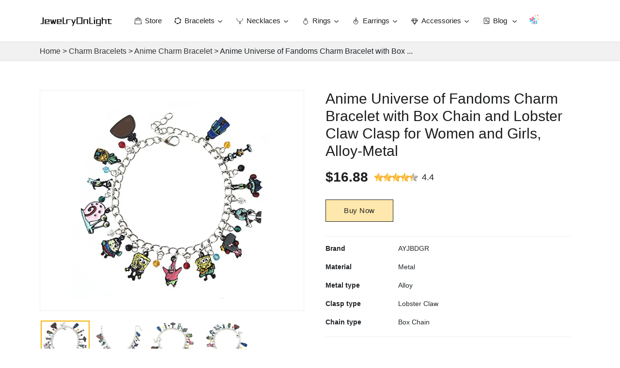

--- FILE ---
content_type: text/html; charset=UTF-8
request_url: https://www.jewelryonlight.com/product/anime-charm-bracelet-with-lobster-claw-clasp-and-box-chain-for-women-and-girls-ayjbdgr-universe-of-fandoms-design
body_size: 31930
content:
<!DOCTYPE html>
<html lang="en">
<head>
    <title>Anime Universe of Fandoms Charm Bracelet with Box Chain and Lobster Claw Clasp for Women and Girls, Alloy-Metal - JewelryOnLight</title>
    <meta name="description" content="Buy Anime Universe of Fandoms Charm Bracelet with Box Chain and Lobster Claw Clasp for Women and Girls, Alloy-Metal-AYJBDGR at jewelryonlight.com. Best deals await! Fast shipping. Shop today and save big!" />
    <base href="/">
    <meta name="viewport" content="width=device-width, initial-scale=1">
    <link rel="icon" type="image/png" href="/favicon.png">
    <link rel="shortcut icon" type="image/x-icon" href="/favicon.png">
    <link rel="bookmark" type="image/x-icon" href="/favicon.png">
    <link rel="canonical" href="https://www.jewelryonlight.com/product/anime-charm-bracelet-with-lobster-claw-clasp-and-box-chain-for-women-and-girls-ayjbdgr-universe-of-fandoms-design" />
    <script async src="https://pagead2.googlesyndication.com/pagead/js/adsbygoogle.js?client=ca-pub-6267426067873306" crossorigin="anonymous"></script>
    <script type="application/ld+json">
{
    "@context": "https://schema.org",
    "@type": "BreadcrumbList",
    "itemListElement": [
                        {
                        "@type": "ListItem",
                        "position": 1,
                        "name": "Home",
                        "item": "https://www.jewelryonlight.com"
                  }
       ,                         {
                        "@type": "ListItem",
                        "position": 2,
                        "name": "Charm Bracelets",
                        "item": "https://www.jewelryonlight.com/charm-bracelets"
                  }
       ,                         {
                        "@type": "ListItem",
                        "position": 3,
                        "name": "Anime Charm Bracelet",
                        "item": "https://www.jewelryonlight.com/charm-bracelets/anime-charm-bracelet"
                  }
       ,                         {
                        "@type": "ListItem",
                        "position": 4,
                        "name": "Anime Universe of Fandoms Charm Bracelet with Box Chain and Lobster Claw Clasp for Women and Girls, Alloy-Metal",
                        "item": "https://www.jewelryonlight.com/product/anime-charm-bracelet-with-lobster-claw-clasp-and-box-chain-for-women-and-girls-ayjbdgr-universe-of-fandoms-design"
                  }
                  ]
}
</script><script type="application/ld+json">
    {
        "@context": "https://schema.org",
        "@type": "Product",
        "name": "Anime Universe of Fandoms Charm Bracelet with Box Chain and Lobster Claw Clasp for Women and Girls, Alloy-Metal",
    "image": [
    "https://global-ec-1251174242.cos.ap-hongkong.myqcloud.com/24f92b6c997297e553149cd92e6dee38.jpg"
    ],
    "brand": {
        "@type": "Brand",
        "name": "AYJBDGR"
    },
    "description": "Buy Anime Universe of Fandoms Charm Bracelet with Box Chain and Lobster Claw Clasp for Women and Girls, Alloy-Metal-AYJBDGR at jewelryonlight.com. Best deals await! Fast shipping. Shop today and save big!",
    "offers": {
    "@type": "Offer",
    "url": "https://www.jewelryonlight.com/product/anime-charm-bracelet-with-lobster-claw-clasp-and-box-chain-for-women-and-girls-ayjbdgr-universe-of-fandoms-design",
    "priceCurrency": "USD",
    "price": 16.88,
    "itemCondition": "https://schema.org/UsedCondition",
    "availability": "https://schema.org/InStock"
    }
    }
</script>
<link href="/static/stylesheets/bootstrap.min.css" rel="stylesheet">    <link href="/static/stylesheets/styleall.css" rel="stylesheet">    <link href="/static/stylesheets/simplegdpr.min.css" rel="stylesheet">    <link href="/static/stylesheets/bcstyle.css" rel="stylesheet">    <link href="/static/stylesheets/color-change.css" rel="stylesheet">

<!-- Google tag (gtag.js) -->
<script async src="https://www.googletagmanager.com/gtag/js?id=G-BG0YCZVJW0"></script>
<script>
  var cookie_ga_flag = true
  var cookies = document.cookie;
  
  if (cookies) {
    var cookieArray = cookies.split(";");
    for (var i = 0; i < cookieArray.length; i++) {
      var cookie = cookieArray[i].trim();
      if (cookie.indexOf("rejected=") == 0) {
          cookie_ga_flag = false;
          break;
      }
    }
  }
  
  if(cookie_ga_flag) {
       window.dataLayer = window.dataLayer || [];
        function gtag(){dataLayer.push(arguments);}
        gtag('js', new Date());
      
        gtag('config', 'G-BG0YCZVJW0');
  }
</script>
</head>
<body>
<link href="/static/stylesheets/unpkg-index-2.15.14.css" rel="stylesheet">
<link href="/static/stylesheets/style-coupon.css" rel="stylesheet">
<header class="header sticky-bar header-style-1">
        <div class="container">
            <div class="main-header">
                <div class="header-logo"><a class="d-flex" href="/"><img src="/static/images/77166804ff2e773effb3342aee96df30.png" alt=""></a></div><div class="header-menu">
    <div class="header-nav">
        <nav class="nav-main-menu d-none d-xl-block">
            <ul class="main-menu">
                <li class="have_icon"><a href="/store"><img src="/static/images/nav-icon-store.svg" alt="Store" class="nav_icon"><span>Store</span></a></li>
                                <li class="have_icon has-mega-menu">
                    <a href="/bracelets"><img src="/static/images/nav-icon-bracelet.svg" alt="Bracelets" class="nav_icon"><span>Bracelets</span><i class="fi-rr-angle-small-down"></i></a>
                    <div class="sub-menu">
                        <div class="container">
                            <div class="sub-menu_list">
                                                                <div class="sub-menu_item  active ">
                                    <div class="sub-menu_tit"><div class="sub-menu_tit2"><img src="/static/images/nav-icon-bangle-bracelets.png" class="nav_tab_item_icon"><b>Bangle Bracelets</b></div></div>
                                    <div class="full_sub-menu  full_sub-menu_onlytit">
                                                                                                                            <div class="full_sub-menu_onlytit_a"><a href="/bangle-bracelets/gold-bangle-bracelet" title="Gold Bangle Bracelet"> Gold Bangle Bracelet</a></div>
                                                                                    <div class="full_sub-menu_onlytit_a"><a href="/bangle-bracelets/acrylic-bangle-bracelets" title="Acrylic Bangle Bracelets"> Acrylic Bangle Bracelets</a></div>
                                                                                    <div class="full_sub-menu_onlytit_a"><a href="/bangle-bracelets/snake-bangle-bracelet" title="Snake Bangle Bracelet"> Snake Bangle Bracelet</a></div>
                                                                                    <div class="full_sub-menu_onlytit_a"><a href="/bangle-bracelets/clear-bangle-bracelet" title="Clear Bangle Bracelet"> Clear Bangle Bracelet</a></div>
                                                                                    <div class="full_sub-menu_onlytit_a"><a href="/bangle-bracelets/bangle-charm-bracelets" title="Bangle Charm Bracelets"> Bangle Charm Bracelets</a></div>
                                                                                    <div class="full_sub-menu_onlytit_a"><a href="/bangle-bracelets/engraved-gold-bangle-bracelet" title="Engraved Gold Bangle Bracelet"> Engraved Gold Bangle Bracelet</a></div>
                                                                                    <div class="full_sub-menu_onlytit_a"><a href="/bangle-bracelets/large-bangle-bracelets" title="Large Bangle Bracelets"> Large Bangle Bracelets</a></div>
                                                                                    <div class="full_sub-menu_onlytit_a"><a href="/bangle-bracelets/vintage-gold-bangle-bracelet" title="Vintage Gold Bangle Bracelet"> Vintage Gold Bangle Bracelet</a></div>
                                                                                    <div class="full_sub-menu_onlytit_a"><a href="/bangle-bracelets/gold-bangle-bracelets-22k" title="Gold Bangle Bracelets 22k"> Gold Bangle Bracelets 22k</a></div>
                                                                                                                       <div class="full_sub-menu_onlytit_a get_more"><a href="/bangle-bracelets">Get More<i class="fi-rr-angle-double-right"></i></a></div>
                                </div>
                                 </div>
                                                                <div class="sub-menu_item ">
                                    <div class="sub-menu_tit"><div class="sub-menu_tit2"><img src="/static/images/nav-icon-beaded-bracelets.png" class="nav_tab_item_icon"><b>Beaded Bracelets</b></div></div>
                                    <div class="full_sub-menu  full_sub-menu_onlytit">
                                                                                                                            <div class="full_sub-menu_onlytit_a"><a href="/beaded-bracelets/bubble-bead-bracelets" title="Bubble Bead Bracelets"> Bubble Bead Bracelets</a></div>
                                                                                    <div class="full_sub-menu_onlytit_a"><a href="/beaded-bracelets/pony-bead-bracelets" title="Pony Bead Bracelets"> Pony Bead Bracelets</a></div>
                                                                                    <div class="full_sub-menu_onlytit_a"><a href="/beaded-bracelets/clay-bead-bracelet-kit" title="Clay Bead Bracelet Kit"> Clay Bead Bracelet Kit</a></div>
                                                                                    <div class="full_sub-menu_onlytit_a"><a href="/beaded-bracelets/kumihimo-bead-bracelet" title="Kumihimo Bead Bracelet"> Kumihimo Bead Bracelet</a></div>
                                                                                    <div class="full_sub-menu_onlytit_a"><a href="/beaded-bracelets/white-bead-bracelet" title="White Bead Bracelet"> White Bead Bracelet</a></div>
                                                                                    <div class="full_sub-menu_onlytit_a"><a href="/beaded-bracelets/lava-bead-bracelet" title="Lava Bead Bracelet"> Lava Bead Bracelet</a></div>
                                                                                    <div class="full_sub-menu_onlytit_a"><a href="/beaded-bracelets/glass-bead-bracelets" title="Glass Bead Bracelets"> Glass Bead Bracelets</a></div>
                                                                                    <div class="full_sub-menu_onlytit_a"><a href="/beaded-bracelets/christmas-clay-beads-bracelet" title="Christmas Clay Beads Bracelet"> Christmas Clay Beads Bracelet</a></div>
                                                                                    <div class="full_sub-menu_onlytit_a"><a href="/beaded-bracelets/seed-bead-bracelets" title="Seed Bead Bracelets"> Seed Bead Bracelets</a></div>
                                                                                                                       <div class="full_sub-menu_onlytit_a get_more"><a href="/beaded-bracelets">Get More<i class="fi-rr-angle-double-right"></i></a></div>
                                </div>
                                 </div>
                                                                <div class="sub-menu_item ">
                                    <div class="sub-menu_tit"><div class="sub-menu_tit2"><img src="/static/images/nav-icon-charm-bracelets.png" class="nav_tab_item_icon"><b>Charm Bracelets</b></div></div>
                                    <div class="full_sub-menu  full_sub-menu_onlytit">
                                                                                                                            <div class="full_sub-menu_onlytit_a"><a href="/charm-bracelets/diamond-charm-bracelet" title="Diamond Charm Bracelet"> Diamond Charm Bracelet</a></div>
                                                                                    <div class="full_sub-menu_onlytit_a"><a href="/charm-bracelets/clover-charm-bracelet" title="Clover Charm Bracelet"> Clover Charm Bracelet</a></div>
                                                                                    <div class="full_sub-menu_onlytit_a"><a href="/charm-bracelets/14k-gold-charm-bracelet" title="14k Gold Charm Bracelet"> 14k Gold Charm Bracelet</a></div>
                                                                                    <div class="full_sub-menu_onlytit_a"><a href="/charm-bracelets/brass-charm-bracelet" title="Brass Charm Bracelet"> Brass Charm Bracelet</a></div>
                                                                                    <div class="full_sub-menu_onlytit_a"><a href="/charm-bracelets/rope-charm-bracelet" title="Rope Charm Bracelet"> Rope Charm Bracelet</a></div>
                                                                                    <div class="full_sub-menu_onlytit_a"><a href="/charm-bracelets/stretch-charm-bracelet" title="Stretch Charm Bracelet"> Stretch Charm Bracelet</a></div>
                                                                                    <div class="full_sub-menu_onlytit_a"><a href="/charm-bracelets/crown-charm-bracelet" title="Crown Charm Bracelet"> Crown Charm Bracelet</a></div>
                                                                                    <div class="full_sub-menu_onlytit_a"><a href="/charm-bracelets/grandma-charm-bracelet" title="Grandma Charm Bracelet"> Grandma Charm Bracelet</a></div>
                                                                                    <div class="full_sub-menu_onlytit_a"><a href="/charm-bracelets/sister-charm-bracelet" title="Sister Charm Bracelet"> Sister Charm Bracelet</a></div>
                                                                                                                       <div class="full_sub-menu_onlytit_a get_more"><a href="/charm-bracelets">Get More<i class="fi-rr-angle-double-right"></i></a></div>
                                </div>
                                 </div>
                                                                <div class="sub-menu_item ">
                                    <div class="sub-menu_tit"><div class="sub-menu_tit2"><img src="/static/images/nav-icon-cuff-bracelets.png" class="nav_tab_item_icon"><b>Cuff Bracelets</b></div></div>
                                    <div class="full_sub-menu  full_sub-menu_onlytit">
                                                                                                                            <div class="full_sub-menu_onlytit_a"><a href="/cuff-bracelets/arm-bracelet-cuff" title="Arm Bracelet Cuff"> Arm Bracelet Cuff</a></div>
                                                                                    <div class="full_sub-menu_onlytit_a"><a href="/cuff-bracelets/bangles-and-cuff-bracelets" title="Bangles And Cuff Bracelets"> Bangles And Cuff Bracelets</a></div>
                                                                                    <div class="full_sub-menu_onlytit_a"><a href="/cuff-bracelets/cuff-bracelet-set" title="Cuff Bracelet Set"> Cuff Bracelet Set</a></div>
                                                                                    <div class="full_sub-menu_onlytit_a"><a href="/cuff-bracelets/gold-cuff-bracelet" title="Gold Cuff Bracelet"> Gold Cuff Bracelet</a></div>
                                                                                    <div class="full_sub-menu_onlytit_a"><a href="/cuff-bracelets/snake-cuff-bracelet" title="Snake Cuff Bracelet"> Snake Cuff Bracelet</a></div>
                                                                                    <div class="full_sub-menu_onlytit_a"><a href="/cuff-bracelets/cable-cuff-bracelet" title="Cable Cuff Bracelet"> Cable Cuff Bracelet</a></div>
                                                                                    <div class="full_sub-menu_onlytit_a"><a href="/cuff-bracelets/two-tone-cuff-bracelet" title="Two Tone Cuff Bracelet"> Two Tone Cuff Bracelet</a></div>
                                                                                    <div class="full_sub-menu_onlytit_a"><a href="/cuff-bracelets/14k-gold-cuff-bracelet" title="14k Gold Cuff Bracelet"> 14k Gold Cuff Bracelet</a></div>
                                                                                    <div class="full_sub-menu_onlytit_a"><a href="/cuff-bracelets/crystal-cuff-bracelet" title="Crystal Cuff Bracelet"> Crystal Cuff Bracelet</a></div>
                                                                                                                       <div class="full_sub-menu_onlytit_a get_more"><a href="/cuff-bracelets">Get More<i class="fi-rr-angle-double-right"></i></a></div>
                                </div>
                                 </div>
                                                                <div class="sub-menu_item ">
                                    <div class="sub-menu_tit"><div class="sub-menu_tit2"><img src="/static/images/nav-icon-woven-braided-bracelets.png" class="nav_tab_item_icon"><b>Woven &amp; Braided Bracelets</b></div></div>
                                    <div class="full_sub-menu  full_sub-menu_onlytit">
                                                                                                                            <div class="full_sub-menu_onlytit_a"><a href="/woven-braided-bracelets/braided-bracelet-kit" title="Braided Bracelet Kit"> Braided Bracelet Kit</a></div>
                                                                                    <div class="full_sub-menu_onlytit_a"><a href="/woven-braided-bracelets/blue-braided-bracelet" title="Blue Braided Bracelet"> Blue Braided Bracelet</a></div>
                                                                                    <div class="full_sub-menu_onlytit_a"><a href="/woven-braided-bracelets/mexican-woven-bracelets" title="Mexican Woven Bracelets"> Mexican Woven Bracelets</a></div>
                                                                                    <div class="full_sub-menu_onlytit_a"><a href="/woven-braided-bracelets/braided-bracelets" title="Braided Bracelets"> Braided Bracelets</a></div>
                                                                                    <div class="full_sub-menu_onlytit_a"><a href="/woven-braided-bracelets/braided-friendship-bracelet" title="Braided Friendship Bracelet"> Braided Friendship Bracelet</a></div>
                                                                                    <div class="full_sub-menu_onlytit_a"><a href="/woven-braided-bracelets/mens-braided-bracelet" title="Mens Braided Bracelet"> Mens Braided Bracelet</a></div>
                                                                                    <div class="full_sub-menu_onlytit_a"><a href="/woven-braided-bracelets/braided-gold-bracelet" title="Braided Gold Bracelet"> Braided Gold Bracelet</a></div>
                                                                                    <div class="full_sub-menu_onlytit_a"><a href="/woven-braided-bracelets/red-braided-bracelet" title="Red Braided Bracelet"> Red Braided Bracelet</a></div>
                                                                                    <div class="full_sub-menu_onlytit_a"><a href="/woven-braided-bracelets/black-braided-bracelet" title="Black Braided Bracelet"> Black Braided Bracelet</a></div>
                                                                                                                       <div class="full_sub-menu_onlytit_a get_more"><a href="/woven-braided-bracelets">Get More<i class="fi-rr-angle-double-right"></i></a></div>
                                </div>
                                 </div>
                                                                <div class="sub-menu_item ">
                                    <div class="sub-menu_tit"><div class="sub-menu_tit2"><img src="/static/images/nav-icon-id-bracelets.png" class="nav_tab_item_icon"><b>ID Bracelets</b></div></div>
                                    <div class="full_sub-menu  full_sub-menu_onlytit">
                                                                                                                            <div class="full_sub-menu_onlytit_a"><a href="/id-bracelets/epilepsy-medical-id-bracelet" title="Epilepsy Medical Id Bracelet"> Epilepsy Medical Id Bracelet</a></div>
                                                                                    <div class="full_sub-menu_onlytit_a"><a href="/id-bracelets/mens-id-bracelet" title="Mens Id Bracelet"> Mens Id Bracelet</a></div>
                                                                                    <div class="full_sub-menu_onlytit_a"><a href="/id-bracelets/mens-gold-id-bracelet" title="Mens Gold Id Bracelet"> Mens Gold Id Bracelet</a></div>
                                                                                    <div class="full_sub-menu_onlytit_a"><a href="/id-bracelets/gold-id-bracelet" title="Gold Id Bracelet"> Gold Id Bracelet</a></div>
                                                                                    <div class="full_sub-menu_onlytit_a"><a href="/id-bracelets/baby-id-bracelet" title="Baby Id Bracelet"> Baby Id Bracelet</a></div>
                                                                                    <div class="full_sub-menu_onlytit_a"><a href="/id-bracelets/silicone-medical-id-bracelets" title="Silicone Medical Id Bracelets"> Silicone Medical Id Bracelets</a></div>
                                                                                    <div class="full_sub-menu_onlytit_a"><a href="/id-bracelets/autism-id-bracelet" title="Autism Id Bracelet"> Autism Id Bracelet</a></div>
                                                                                    <div class="full_sub-menu_onlytit_a"><a href="/id-bracelets/gold-medical-id-bracelets" title="Gold Medical Id Bracelets"> Gold Medical Id Bracelets</a></div>
                                                                                    <div class="full_sub-menu_onlytit_a"><a href="/id-bracelets/medical-id-bracelets" title="Medical Id Bracelets"> Medical Id Bracelets</a></div>
                                                                                                                       <div class="full_sub-menu_onlytit_a get_more"><a href="/id-bracelets">Get More<i class="fi-rr-angle-double-right"></i></a></div>
                                </div>
                                 </div>
                                                            </div>
                        </div>
                        <div class="nav_hot_brand">
                            <div class="container">
                                <div class="nav_tit"><img src="/static/images/fire.svg" class="hot_icon">Hot Brands</div>
                                <div class="nav_hot_brand_list">
                                                                                                            <a href="/brand/jewelryweb"><img class="lazyclass" src="/static/images/load.png" data-src="https://global-ec-1251174242.cos.ap-hongkong.myqcloud.com/07dbc58a12e97b53a56549a046766ad3.jpg" alt="JewelryWeb"></a>
                                                                        <a href="/brand/gemsonclick"><img class="lazyclass" src="/static/images/load.png" data-src="https://global-ec-1251174242.cos.ap-hongkong.myqcloud.com/df5a10adaa8aa077718302e2a0c6e155.jpg" alt="Gemsonclick"></a>
                                                                        <a href="/brand/555jewelry"><img class="lazyclass" src="/static/images/load.png" data-src="https://global-ec-1251174242.cos.ap-hongkong.myqcloud.com/0479c82ab64ca2ae2f7166be21cd559e.jpg" alt="555Jewelry"></a>
                                                                        <a href="/brand/generic"><img class="lazyclass" src="/static/images/load.png" data-src="https://global-ec-1251174242.cos.ap-hongkong.myqcloud.com/8045a0a6c688b0635e3caccc408a1446.jpg" alt="Generic"></a>
                                                                        <a href="/brand/ybmycm"><img class="lazyclass" src="/static/images/load.png" data-src="https://global-ec-1251174242.cos.ap-hongkong.myqcloud.com/8378f438a4b1e03921e39326530a02d9.jpg" alt="YBMYCM"></a>
                                                                        <a href="/brand/menton-ezil"><img class="lazyclass" src="/static/images/load.png" data-src="https://global-ec-1251174242.cos.ap-hongkong.myqcloud.com/efe19e43abef0236990c9650b74caf7d.jpg" alt="Menton Ezil"></a>
                                                                        <a href="/brand/silpada"><img class="lazyclass" src="/static/images/load.png" data-src="https://global-ec-1251174242.cos.ap-hongkong.myqcloud.com/50aa65ab4b9cfa5aa0e7cd65a928c225.jpg" alt="Silpada"></a>
                                                                        <a href="/brand/edforce-stainless-steel"><img class="lazyclass" src="/static/images/load.png" data-src="https://global-ec-1251174242.cos.ap-hongkong.myqcloud.com/b637bfca3e0d487b439d32d2b029e845.jpg" alt="Edforce Stainless Steel"></a>
                                                                                                        </div>
                            </div>
                        </div>
                    </div>
                </li>
                                <li class="have_icon has-mega-menu">
                    <a href="/necklaces"><img src="/static/images/nav-icon-necklace.svg" alt="Necklaces" class="nav_icon"><span>Necklaces</span><i class="fi-rr-angle-small-down"></i></a>
                    <div class="sub-menu">
                        <div class="container">
                            <div class="sub-menu_list">
                                                                <div class="sub-menu_item  active ">
                                    <div class="sub-menu_tit"><div class="sub-menu_tit2"><img src="/static/images/nav-icon-beaded-necklaces.png" class="nav_tab_item_icon"><b>Beaded Necklaces</b></div></div>
                                    <div class="full_sub-menu  full_sub-menu_onlytit">
                                                                                                                            <div class="full_sub-menu_onlytit_a"><a href="/beaded-necklaces/bead-necklace-kit" title="Bead Necklace Kit"> Bead Necklace Kit</a></div>
                                                                                    <div class="full_sub-menu_onlytit_a"><a href="/beaded-necklaces/agate-bead-necklace" title="Agate Bead Necklace"> Agate Bead Necklace</a></div>
                                                                                    <div class="full_sub-menu_onlytit_a"><a href="/beaded-necklaces/quartz-bead-necklace" title="Quartz Bead Necklace"> Quartz Bead Necklace</a></div>
                                                                                    <div class="full_sub-menu_onlytit_a"><a href="/beaded-necklaces/peridot-bead-necklace" title="Peridot Bead Necklace"> Peridot Bead Necklace</a></div>
                                                                                    <div class="full_sub-menu_onlytit_a"><a href="/beaded-necklaces/carnelian-bead-necklace" title="Carnelian Bead Necklace"> Carnelian Bead Necklace</a></div>
                                                                                    <div class="full_sub-menu_onlytit_a"><a href="/beaded-necklaces/mushroom-bead-necklace" title="Mushroom Bead Necklace"> Mushroom Bead Necklace</a></div>
                                                                                    <div class="full_sub-menu_onlytit_a"><a href="/beaded-necklaces/dainty-beaded-necklace" title="Dainty Beaded Necklace"> Dainty Beaded Necklace</a></div>
                                                                                    <div class="full_sub-menu_onlytit_a"><a href="/beaded-necklaces/obsidian-bead-necklace" title="Obsidian Bead Necklace"> Obsidian Bead Necklace</a></div>
                                                                                    <div class="full_sub-menu_onlytit_a"><a href="/beaded-necklaces/handmade-beaded-necklaces" title="Handmade Beaded Necklaces"> Handmade Beaded Necklaces</a></div>
                                                                                                                       <div class="full_sub-menu_onlytit_a get_more"><a href="/beaded-necklaces">Get More<i class="fi-rr-angle-double-right"></i></a></div>
                                </div>
                                 </div>
                                                                <div class="sub-menu_item ">
                                    <div class="sub-menu_tit"><div class="sub-menu_tit2"><img src="/static/images/nav-icon-choker-necklaces.png" class="nav_tab_item_icon"><b>Choker Necklaces</b></div></div>
                                    <div class="full_sub-menu  full_sub-menu_onlytit">
                                                                                                                            <div class="full_sub-menu_onlytit_a"><a href="/choker-necklaces/big-stone-choker-necklace" title="Big Stone Choker Necklace"> Big Stone Choker Necklace</a></div>
                                                                                    <div class="full_sub-menu_onlytit_a"><a href="/choker-necklaces/amethyst-choker-necklace" title="Amethyst Choker Necklace"> Amethyst Choker Necklace</a></div>
                                                                                    <div class="full_sub-menu_onlytit_a"><a href="/choker-necklaces/colorful-choker-necklaces" title="Colorful Choker Necklaces"> Colorful Choker Necklaces</a></div>
                                                                                    <div class="full_sub-menu_onlytit_a"><a href="/choker-necklaces/opal-choker-necklace" title="Opal Choker Necklace"> Opal Choker Necklace</a></div>
                                                                                    <div class="full_sub-menu_onlytit_a"><a href="/choker-necklaces/star-choker-necklace" title="Star Choker Necklace"> Star Choker Necklace</a></div>
                                                                                    <div class="full_sub-menu_onlytit_a"><a href="/choker-necklaces/girls-choker-necklace" title="Girls Choker Necklace"> Girls Choker Necklace</a></div>
                                                                                    <div class="full_sub-menu_onlytit_a"><a href="/choker-necklaces/garnet-choker-necklace" title="Garnet Choker Necklace"> Garnet Choker Necklace</a></div>
                                                                                    <div class="full_sub-menu_onlytit_a"><a href="/choker-necklaces/turquoise-choker-necklace" title="Turquoise Choker Necklace"> Turquoise Choker Necklace</a></div>
                                                                                    <div class="full_sub-menu_onlytit_a"><a href="/choker-necklaces/choker-necklace-with-heart-pendant" title="Choker Necklace With Heart Pendant"> Choker Necklace With Heart Pendant</a></div>
                                                                                                                       <div class="full_sub-menu_onlytit_a get_more"><a href="/choker-necklaces">Get More<i class="fi-rr-angle-double-right"></i></a></div>
                                </div>
                                 </div>
                                                                <div class="sub-menu_item ">
                                    <div class="sub-menu_tit"><div class="sub-menu_tit2"><img src="/static/images/nav-icon-pendant-necklaces.png" class="nav_tab_item_icon"><b>Pendant Necklaces</b></div></div>
                                    <div class="full_sub-menu  full_sub-menu_onlytit">
                                                                                                                            <div class="full_sub-menu_onlytit_a"><a href="/pendant-necklaces/larimar-necklace-pendant" title="Larimar Necklace Pendant"> Larimar Necklace Pendant</a></div>
                                                                                    <div class="full_sub-menu_onlytit_a"><a href="/pendant-necklaces/ribbon-necklace-for-pendant" title="Ribbon Necklace For Pendant"> Ribbon Necklace For Pendant</a></div>
                                                                                    <div class="full_sub-menu_onlytit_a"><a href="/pendant-necklaces/art-deco-pendant-necklace" title="Art Deco Pendant Necklace"> Art Deco Pendant Necklace</a></div>
                                                                                    <div class="full_sub-menu_onlytit_a"><a href="/pendant-necklaces/orange-pendant-necklace" title="Orange Pendant Necklace"> Orange Pendant Necklace</a></div>
                                                                                    <div class="full_sub-menu_onlytit_a"><a href="/pendant-necklaces/blue-diamond-pendant-necklace" title="Blue Diamond Pendant Necklace"> Blue Diamond Pendant Necklace</a></div>
                                                                                    <div class="full_sub-menu_onlytit_a"><a href="/pendant-necklaces/lotus-pendant-necklace" title="Lotus Pendant Necklace"> Lotus Pendant Necklace</a></div>
                                                                                    <div class="full_sub-menu_onlytit_a"><a href="/pendant-necklaces/pearl-pendant-necklace" title="Pearl Pendant Necklace"> Pearl Pendant Necklace</a></div>
                                                                                    <div class="full_sub-menu_onlytit_a"><a href="/pendant-necklaces/small-diamond-pendant-necklace" title="Small Diamond Pendant Necklace"> Small Diamond Pendant Necklace</a></div>
                                                                                    <div class="full_sub-menu_onlytit_a"><a href="/pendant-necklaces/pearl-necklace-with-cross-pendant" title="Pearl Necklace With Cross Pendant"> Pearl Necklace With Cross Pendant</a></div>
                                                                                                                       <div class="full_sub-menu_onlytit_a get_more"><a href="/pendant-necklaces">Get More<i class="fi-rr-angle-double-right"></i></a></div>
                                </div>
                                 </div>
                                                                <div class="sub-menu_item ">
                                    <div class="sub-menu_tit"><div class="sub-menu_tit2"><img src="/static/images/nav-icon-chain-necklaces.png" class="nav_tab_item_icon"><b>Chain Necklaces</b></div></div>
                                    <div class="full_sub-menu  full_sub-menu_onlytit">
                                                                                                                            <div class="full_sub-menu_onlytit_a"><a href="/chain-necklaces/long-chain-necklace" title="Long Chain Necklace"> Long Chain Necklace</a></div>
                                                                                    <div class="full_sub-menu_onlytit_a"><a href="/chain-necklaces/18-inch-necklace-chain" title="18 Inch Necklace Chain"> 18 Inch Necklace Chain</a></div>
                                                                                    <div class="full_sub-menu_onlytit_a"><a href="/chain-necklaces/y-chain-necklace" title="Y Chain Necklace"> Y Chain Necklace</a></div>
                                                                                    <div class="full_sub-menu_onlytit_a"><a href="/chain-necklaces/pearl-necklace-silver-chain" title="Pearl Necklace Silver Chain"> Pearl Necklace Silver Chain</a></div>
                                                                                    <div class="full_sub-menu_onlytit_a"><a href="/chain-necklaces/big-chain-necklace" title="Big Chain Necklace"> Big Chain Necklace</a></div>
                                                                                    <div class="full_sub-menu_onlytit_a"><a href="/chain-necklaces/crystal-chain-necklace" title="Crystal Chain Necklace"> Crystal Chain Necklace</a></div>
                                                                                    <div class="full_sub-menu_onlytit_a"><a href="/chain-necklaces/short-chain-necklace" title="Short Chain Necklace"> Short Chain Necklace</a></div>
                                                                                    <div class="full_sub-menu_onlytit_a"><a href="/chain-necklaces/gold-chain-choker-necklace" title="Gold Chain Choker Necklace"> Gold Chain Choker Necklace</a></div>
                                                                                    <div class="full_sub-menu_onlytit_a"><a href="/chain-necklaces/monet-gold-chain-necklace" title="Monet Gold Chain Necklace"> Monet Gold Chain Necklace</a></div>
                                                                                                                       <div class="full_sub-menu_onlytit_a get_more"><a href="/chain-necklaces">Get More<i class="fi-rr-angle-double-right"></i></a></div>
                                </div>
                                 </div>
                                                                <div class="sub-menu_item ">
                                    <div class="sub-menu_tit"><div class="sub-menu_tit2"><img src="/static/images/nav-icon-locket-necklaces.png" class="nav_tab_item_icon"><b>Locket Necklaces</b></div></div>
                                    <div class="full_sub-menu  full_sub-menu_onlytit">
                                                                                                                            <div class="full_sub-menu_onlytit_a"><a href="/locket-necklaces/locket-necklace-for-ashes" title="Locket Necklace For Ashes"> Locket Necklace For Ashes</a></div>
                                                                                    <div class="full_sub-menu_onlytit_a"><a href="/locket-necklaces/compass-locket-necklace" title="Compass Locket Necklace"> Compass Locket Necklace</a></div>
                                                                                    <div class="full_sub-menu_onlytit_a"><a href="/locket-necklaces/memory-locket-necklace" title="Memory Locket Necklace"> Memory Locket Necklace</a></div>
                                                                                    <div class="full_sub-menu_onlytit_a"><a href="/locket-necklaces/annie-locket-necklace" title="Annie Locket Necklace"> Annie Locket Necklace</a></div>
                                                                                    <div class="full_sub-menu_onlytit_a"><a href="/locket-necklaces/mens-locket-necklace-with-picture" title="Men&#039;s Locket Necklace With Picture"> Men&#039;s Locket Necklace With Picture</a></div>
                                                                                    <div class="full_sub-menu_onlytit_a"><a href="/locket-necklaces/hair-locket-necklace" title="Hair Locket Necklace"> Hair Locket Necklace</a></div>
                                                                                    <div class="full_sub-menu_onlytit_a"><a href="/locket-necklaces/dog-locket-necklace" title="Dog Locket Necklace"> Dog Locket Necklace</a></div>
                                                                                    <div class="full_sub-menu_onlytit_a"><a href="/locket-necklaces/small-locket-necklace" title="Small Locket Necklace"> Small Locket Necklace</a></div>
                                                                                    <div class="full_sub-menu_onlytit_a"><a href="/locket-necklaces/mens-locket-necklace" title="Mens Locket Necklace"> Mens Locket Necklace</a></div>
                                                                                                                       <div class="full_sub-menu_onlytit_a get_more"><a href="/locket-necklaces">Get More<i class="fi-rr-angle-double-right"></i></a></div>
                                </div>
                                 </div>
                                                                <div class="sub-menu_item ">
                                    <div class="sub-menu_tit"><div class="sub-menu_tit2"><img src="/static/images/nav-icon-crystal-necklaces.png" class="nav_tab_item_icon"><b>Crystal Necklaces</b></div></div>
                                    <div class="full_sub-menu  full_sub-menu_onlytit">
                                                                                                                            <div class="full_sub-menu_onlytit_a"><a href="/crystal-necklaces/crystal-tennis-necklace" title="Crystal Tennis Necklace"> Crystal Tennis Necklace</a></div>
                                                                                    <div class="full_sub-menu_onlytit_a"><a href="/crystal-necklaces/crystal-moon-necklace" title="Crystal Moon Necklace"> Crystal Moon Necklace</a></div>
                                                                                    <div class="full_sub-menu_onlytit_a"><a href="/crystal-necklaces/dragon-crystal-necklace" title="Dragon Crystal Necklace"> Dragon Crystal Necklace</a></div>
                                                                                    <div class="full_sub-menu_onlytit_a"><a href="/crystal-necklaces/crystal-snowflake-necklace" title="Crystal Snowflake Necklace"> Crystal Snowflake Necklace</a></div>
                                                                                    <div class="full_sub-menu_onlytit_a"><a href="/crystal-necklaces/crystal-initial-necklace" title="Crystal Initial Necklace"> Crystal Initial Necklace</a></div>
                                                                                    <div class="full_sub-menu_onlytit_a"><a href="/crystal-necklaces/malachite-crystal-necklace" title="Malachite Crystal Necklace"> Malachite Crystal Necklace</a></div>
                                                                                    <div class="full_sub-menu_onlytit_a"><a href="/crystal-necklaces/layered-crystal-necklace" title="Layered Crystal Necklace"> Layered Crystal Necklace</a></div>
                                                                                    <div class="full_sub-menu_onlytit_a"><a href="/crystal-necklaces/crystal-bow-necklace" title="Crystal Bow Necklace"> Crystal Bow Necklace</a></div>
                                                                                    <div class="full_sub-menu_onlytit_a"><a href="/crystal-necklaces/glow-in-the-dark-crystal-necklace" title="Glow In The Dark Crystal Necklace"> Glow In The Dark Crystal Necklace</a></div>
                                                                                                                       <div class="full_sub-menu_onlytit_a get_more"><a href="/crystal-necklaces">Get More<i class="fi-rr-angle-double-right"></i></a></div>
                                </div>
                                 </div>
                                                            </div>
                        </div>
                        <div class="nav_hot_brand">
                            <div class="container">
                                <div class="nav_tit"><img src="/static/images/fire.svg" class="hot_icon">Hot Brands</div>
                                <div class="nav_hot_brand_list">
                                                                                                            <a href="/brand/shop-lc-delivering-joy"><img class="lazyclass" src="/static/images/load.png" data-src="https://global-ec-1251174242.cos.ap-hongkong.myqcloud.com/1fd241c32cb6bfe0d2c65c308d0423ad.jpg" alt="SHOP LC DELIVERING JOY"></a>
                                                                        <a href="/brand/generic"><img class="lazyclass" src="/static/images/load.png" data-src="https://global-ec-1251174242.cos.ap-hongkong.myqcloud.com/8045a0a6c688b0635e3caccc408a1446.jpg" alt="Generic"></a>
                                                                        <a href="/brand/coolsteelandbeyond"><img class="lazyclass" src="/static/images/load.png" data-src="https://global-ec-1251174242.cos.ap-hongkong.myqcloud.com/526da985a9909d6098263089e84e405a.jpg" alt="COOLSTEELANDBEYOND"></a>
                                                                        <a href="/brand/haamiiqii"><img class="lazyclass" src="/static/images/load.png" data-src="https://global-ec-1251174242.cos.ap-hongkong.myqcloud.com/7a35c925e29c61a480c10ee260f9cb3a.jpg" alt="HAAMIIQII"></a>
                                                                        <a href="/brand/ybmycm"><img class="lazyclass" src="/static/images/load.png" data-src="https://global-ec-1251174242.cos.ap-hongkong.myqcloud.com/8378f438a4b1e03921e39326530a02d9.jpg" alt="YBMYCM"></a>
                                                                        <a href="/brand/qinjiejie"><img class="lazyclass" src="/static/images/load.png" data-src="https://global-ec-1251174242.cos.ap-hongkong.myqcloud.com/32c2ea44ca04d3b3b43f9ab10f2f19c8.jpg" alt="QINJIEJIE"></a>
                                                                        <a href="/brand/i-jewels"><img class="lazyclass" src="/static/images/load.png" data-src="https://global-ec-1251174242.cos.ap-hongkong.myqcloud.com/59720c2f7be4e698cb31e866dde57cf4.jpg" alt="I Jewels"></a>
                                                                        <a href="/brand/infuseu"><img class="lazyclass" src="/static/images/load.png" data-src="https://global-ec-1251174242.cos.ap-hongkong.myqcloud.com/33a8aa7f0060db23235d9d763a8db8bb.jpg" alt="INFUSEU"></a>
                                                                                                        </div>
                            </div>
                        </div>
                    </div>
                </li>
                                <li class="have_icon has-mega-menu">
                    <a href="/rings"><img src="/static/images/nav-icon-ring.svg" alt="Rings" class="nav_icon"><span>Rings</span><i class="fi-rr-angle-small-down"></i></a>
                    <div class="sub-menu">
                        <div class="container">
                            <div class="sub-menu_list">
                                                                <div class="sub-menu_item  active ">
                                    <div class="sub-menu_tit"><div class="sub-menu_tit2"><img src="/static/images/nav-icon-band-rings.png" class="nav_tab_item_icon"><b>Band Rings</b></div></div>
                                    <div class="full_sub-menu  full_sub-menu_onlytit">
                                                                                                                            <div class="full_sub-menu_onlytit_a"><a href="/band-rings/art-deco-band-ring" title="Art Deco Band Ring"> Art Deco Band Ring</a></div>
                                                                                    <div class="full_sub-menu_onlytit_a"><a href="/band-rings/wedding-bands-for-princess-cut-rings" title="Wedding Bands For Princess Cut Rings"> Wedding Bands For Princess Cut Rings</a></div>
                                                                                    <div class="full_sub-menu_onlytit_a"><a href="/band-rings/sapphire-band-rings" title="Sapphire Band Rings"> Sapphire Band Rings</a></div>
                                                                                    <div class="full_sub-menu_onlytit_a"><a href="/band-rings/engagement-ring-and-wedding-band" title="Engagement Ring And Wedding Band"> Engagement Ring And Wedding Band</a></div>
                                                                                    <div class="full_sub-menu_onlytit_a"><a href="/band-rings/ring-adjustment-band" title="Ring Adjustment Band"> Ring Adjustment Band</a></div>
                                                                                    <div class="full_sub-menu_onlytit_a"><a href="/band-rings/diamond-band-ring" title="Diamond Band Ring"> Diamond Band Ring</a></div>
                                                                                    <div class="full_sub-menu_onlytit_a"><a href="/band-rings/black-rubber-band-on-ring-finger" title="Black Rubber Band On Ring Finger"> Black Rubber Band On Ring Finger</a></div>
                                                                                    <div class="full_sub-menu_onlytit_a"><a href="/band-rings/double-band-engagement-ring" title="Double Band Engagement Ring"> Double Band Engagement Ring</a></div>
                                                                                    <div class="full_sub-menu_onlytit_a"><a href="/band-rings/matching-couple-wedding-bands-rings" title="Matching Couple Wedding Bands Rings"> Matching Couple Wedding Bands Rings</a></div>
                                                                                                                       <div class="full_sub-menu_onlytit_a get_more"><a href="/band-rings">Get More<i class="fi-rr-angle-double-right"></i></a></div>
                                </div>
                                 </div>
                                                                <div class="sub-menu_item ">
                                    <div class="sub-menu_tit"><div class="sub-menu_tit2"><img src="/static/images/nav-icon-statement-rings.png" class="nav_tab_item_icon"><b>Statement Rings</b></div></div>
                                    <div class="full_sub-menu  full_sub-menu_onlytit">
                                                                                                                            <div class="full_sub-menu_onlytit_a"><a href="/statement-rings/gold-statement-ring" title="Gold Statement Ring"> Gold Statement Ring</a></div>
                                                                                    <div class="full_sub-menu_onlytit_a"><a href="/statement-rings/statement-engagement-rings" title="Statement Engagement Rings"> Statement Engagement Rings</a></div>
                                                                                    <div class="full_sub-menu_onlytit_a"><a href="/statement-rings/pearl-statement-ring" title="Pearl Statement Ring"> Pearl Statement Ring</a></div>
                                                                                    <div class="full_sub-menu_onlytit_a"><a href="/statement-rings/blue-statement-ring" title="Blue Statement Ring"> Blue Statement Ring</a></div>
                                                                                    <div class="full_sub-menu_onlytit_a"><a href="/statement-rings/statement-mens-ring" title="Statement Mens Ring"> Statement Mens Ring</a></div>
                                                                                    <div class="full_sub-menu_onlytit_a"><a href="/statement-rings/opal-statement-ring" title="Opal Statement Ring"> Opal Statement Ring</a></div>
                                                                                    <div class="full_sub-menu_onlytit_a"><a href="/statement-rings/vintage-statement-rings" title="Vintage Statement Rings"> Vintage Statement Rings</a></div>
                                                                                    <div class="full_sub-menu_onlytit_a"><a href="/statement-rings/white-gold-statement-ring" title="White Gold Statement Ring"> White Gold Statement Ring</a></div>
                                                                                    <div class="full_sub-menu_onlytit_a"><a href="/statement-rings/aquamarine-statement-rings" title="Aquamarine Statement Rings"> Aquamarine Statement Rings</a></div>
                                                                                                                       <div class="full_sub-menu_onlytit_a get_more"><a href="/statement-rings">Get More<i class="fi-rr-angle-double-right"></i></a></div>
                                </div>
                                 </div>
                                                                <div class="sub-menu_item ">
                                    <div class="sub-menu_tit"><div class="sub-menu_tit2"><img src="/static/images/nav-icon-stackable-rings.png" class="nav_tab_item_icon"><b>Stackable Rings</b></div></div>
                                    <div class="full_sub-menu  full_sub-menu_onlytit">
                                                                                                                            <div class="full_sub-menu_onlytit_a"><a href="/stackable-rings/cubic-zirconia-stackable-rings" title="Cubic Zirconia Stackable Rings"> Cubic Zirconia Stackable Rings</a></div>
                                                                                    <div class="full_sub-menu_onlytit_a"><a href="/stackable-rings/emerald-stackable-ring" title="Emerald Stackable Ring"> Emerald Stackable Ring</a></div>
                                                                                    <div class="full_sub-menu_onlytit_a"><a href="/stackable-rings/stackable-promise-rings" title="Stackable Promise Rings"> Stackable Promise Rings</a></div>
                                                                                    <div class="full_sub-menu_onlytit_a"><a href="/stackable-rings/amethyst-stackable-ring" title="Amethyst Stackable Ring"> Amethyst Stackable Ring</a></div>
                                                                                    <div class="full_sub-menu_onlytit_a"><a href="/stackable-rings/18k-gold-stackable-rings" title="18k Gold Stackable Rings"> 18k Gold Stackable Rings</a></div>
                                                                                    <div class="full_sub-menu_onlytit_a"><a href="/stackable-rings/tanzanite-stackable-ring" title="Tanzanite Stackable Ring"> Tanzanite Stackable Ring</a></div>
                                                                                    <div class="full_sub-menu_onlytit_a"><a href="/stackable-rings/aquamarine-stackable-ring" title="Aquamarine Stackable Ring"> Aquamarine Stackable Ring</a></div>
                                                                                    <div class="full_sub-menu_onlytit_a"><a href="/stackable-rings/enamel-stackable-rings" title="Enamel Stackable Rings"> Enamel Stackable Rings</a></div>
                                                                                    <div class="full_sub-menu_onlytit_a"><a href="/stackable-rings/stackable-wedding-rings" title="Stackable Wedding Rings"> Stackable Wedding Rings</a></div>
                                                                                                                       <div class="full_sub-menu_onlytit_a get_more"><a href="/stackable-rings">Get More<i class="fi-rr-angle-double-right"></i></a></div>
                                </div>
                                 </div>
                                                                <div class="sub-menu_item ">
                                    <div class="sub-menu_tit"><div class="sub-menu_tit2"><img src="/static/images/nav-icon-wedding-engagement-rings.png" class="nav_tab_item_icon"><b>Wedding &amp; Engagement Rings</b></div></div>
                                    <div class="full_sub-menu  full_sub-menu_onlytit">
                                                                                                                            <div class="full_sub-menu_onlytit_a"><a href="/wedding-engagement-rings/1-carat-engagement-ring" title="1 Carat Engagement Ring"> 1 Carat Engagement Ring</a></div>
                                                                                    <div class="full_sub-menu_onlytit_a"><a href="/wedding-engagement-rings/0-5-carat-engagement-ring" title="0.5 Carat Engagement Ring"> 0.5 Carat Engagement Ring</a></div>
                                                                                    <div class="full_sub-menu_onlytit_a"><a href="/wedding-engagement-rings/1-5-carat-engagement-ring" title="1.5 Carat Engagement Ring"> 1.5 Carat Engagement Ring</a></div>
                                                                                    <div class="full_sub-menu_onlytit_a"><a href="/wedding-engagement-rings/1-ct-moissanite-engagement-rings" title="1 Ct Moissanite Engagement Rings"> 1 Ct Moissanite Engagement Rings</a></div>
                                                                                    <div class="full_sub-menu_onlytit_a"><a href="/wedding-engagement-rings/1-1-2-ct-engagement-rings" title="1 1/2 Ct Engagement Rings"> 1 1/2 Ct Engagement Rings</a></div>
                                                                                    <div class="full_sub-menu_onlytit_a"><a href="/wedding-engagement-rings/1-million-dollar-engagement-ring" title="1 Million Dollar Engagement Ring"> 1 Million Dollar Engagement Ring</a></div>
                                                                                    <div class="full_sub-menu_onlytit_a"><a href="/wedding-engagement-rings/1-2-carat-engagement-ring" title="1/2 Carat Engagement Ring"> 1/2 Carat Engagement Ring</a></div>
                                                                                    <div class="full_sub-menu_onlytit_a"><a href="/wedding-engagement-rings/0-75-carat-engagement-ring" title="0.75 Carat Engagement Ring"> 0.75 Carat Engagement Ring</a></div>
                                                                                    <div class="full_sub-menu_onlytit_a"><a href="/wedding-engagement-rings/1-carat-oval-engagement-ring" title="1 Carat Oval Engagement Ring"> 1 Carat Oval Engagement Ring</a></div>
                                                                                                                       <div class="full_sub-menu_onlytit_a get_more"><a href="/wedding-engagement-rings">Get More<i class="fi-rr-angle-double-right"></i></a></div>
                                </div>
                                 </div>
                                                            </div>
                        </div>
                        <div class="nav_hot_brand">
                            <div class="container">
                                <div class="nav_tit"><img src="/static/images/fire.svg" class="hot_icon">Hot Brands</div>
                                <div class="nav_hot_brand_list">
                                                                                                            <a href="/brand/jewelryweb"><img class="lazyclass" src="/static/images/load.png" data-src="https://global-ec-1251174242.cos.ap-hongkong.myqcloud.com/07dbc58a12e97b53a56549a046766ad3.jpg" alt="JewelryWeb"></a>
                                                                        <a href="/brand/claddagh-gold"><img class="lazyclass" src="/static/images/load.png" data-src="https://global-ec-1251174242.cos.ap-hongkong.myqcloud.com/9482cf1b7a51fc5fbed6eb93c9b2e594.jpg" alt="Claddagh Gold"></a>
                                                                        <a href="/brand/kissyan"><img class="lazyclass" src="/static/images/load.png" data-src="https://global-ec-1251174242.cos.ap-hongkong.myqcloud.com/3aff8da915bffdfbae0f2fc4ace79849.png" alt="KissYan"></a>
                                                                        <a href="/brand/love-corner"><img class="lazyclass" src="/static/images/load.png" data-src="https://global-ec-1251174242.cos.ap-hongkong.myqcloud.com/517baac3274eb99acf3a0b0fe3d6be22.png" alt="LOVE CORNER"></a>
                                                                        <a href="/brand/jewelrypalace"><img class="lazyclass" src="/static/images/load.png" data-src="https://global-ec-1251174242.cos.ap-hongkong.myqcloud.com/efb9417a8066b34821a396daa83a3306.jpg" alt="JewelryPalace"></a>
                                                                        <a href="/brand/morchic"><img class="lazyclass" src="/static/images/load.png" data-src="https://global-ec-1251174242.cos.ap-hongkong.myqcloud.com/9f1a8963cb67244acc88475c13885dc9.png" alt="Morchic"></a>
                                                                        <a href="/brand/qings"><img class="lazyclass" src="/static/images/load.png" data-src="https://global-ec-1251174242.cos.ap-hongkong.myqcloud.com/8b50dbf790501b958f41896e354f3aff.jpg" alt="Qings"></a>
                                                                        <a href="/brand/lemon-grass"><img class="lazyclass" src="/static/images/load.png" data-src="https://global-ec-1251174242.cos.ap-hongkong.myqcloud.com/f3e8fb5735a066e2bb0931c10825e0e9.jpg" alt="LEMON GRASS"></a>
                                                                                                        </div>
                            </div>
                        </div>
                    </div>
                </li>
                                <li class="have_icon has-mega-menu">
                    <a href="/earrings"><img src="/static/images/nav-icon-earrings.svg" alt="Earrings" class="nav_icon"><span>Earrings</span><i class="fi-rr-angle-small-down"></i></a>
                    <div class="sub-menu">
                        <div class="container">
                            <div class="sub-menu_list">
                                                                <div class="sub-menu_item  active ">
                                    <div class="sub-menu_tit"><div class="sub-menu_tit2"><img src="/static/images/nav-icon-stud-earrings.png" class="nav_tab_item_icon"><b>Stud Earrings</b></div></div>
                                    <div class="full_sub-menu  full_sub-menu_onlytit">
                                                                                                                            <div class="full_sub-menu_onlytit_a"><a href="/stud-earrings/spider-stud-earrings" title="Spider Stud Earrings"> Spider Stud Earrings</a></div>
                                                                                    <div class="full_sub-menu_onlytit_a"><a href="/stud-earrings/diamond-stud-earrings-and-necklace-set" title="Diamond Stud Earrings And Necklace Set"> Diamond Stud Earrings And Necklace Set</a></div>
                                                                                    <div class="full_sub-menu_onlytit_a"><a href="/stud-earrings/bezel-diamond-stud-earrings" title="Bezel Diamond Stud Earrings"> Bezel Diamond Stud Earrings</a></div>
                                                                                    <div class="full_sub-menu_onlytit_a"><a href="/stud-earrings/quirky-earrings-studs" title="Quirky Earrings Studs"> Quirky Earrings Studs</a></div>
                                                                                    <div class="full_sub-menu_onlytit_a"><a href="/stud-earrings/turkey-stud-earrings" title="Turkey Stud Earrings"> Turkey Stud Earrings</a></div>
                                                                                    <div class="full_sub-menu_onlytit_a"><a href="/stud-earrings/thanksgiving-earrings-studs" title="Thanksgiving Earrings Studs"> Thanksgiving Earrings Studs</a></div>
                                                                                    <div class="full_sub-menu_onlytit_a"><a href="/stud-earrings/crystal-bow-stud-earrings" title="Crystal Bow Stud Earrings"> Crystal Bow Stud Earrings</a></div>
                                                                                    <div class="full_sub-menu_onlytit_a"><a href="/stud-earrings/magnetic-stud-earrings" title="Magnetic Stud Earrings"> Magnetic Stud Earrings</a></div>
                                                                                    <div class="full_sub-menu_onlytit_a"><a href="/stud-earrings/fire-opal-stud-earrings" title="Fire Opal Stud Earrings"> Fire Opal Stud Earrings</a></div>
                                                                                                                       <div class="full_sub-menu_onlytit_a get_more"><a href="/stud-earrings">Get More<i class="fi-rr-angle-double-right"></i></a></div>
                                </div>
                                 </div>
                                                                <div class="sub-menu_item ">
                                    <div class="sub-menu_tit"><div class="sub-menu_tit2"><img src="/static/images/nav-icon-clip-on-earrings.png" class="nav_tab_item_icon"><b>Clip-on Earrings</b></div></div>
                                    <div class="full_sub-menu  full_sub-menu_onlytit">
                                                                                                                            <div class="full_sub-menu_onlytit_a"><a href="/clipon-earrings/clip-on-stud-earrings" title="Clip On Stud Earrings"> Clip On Stud Earrings</a></div>
                                                                                    <div class="full_sub-menu_onlytit_a"><a href="/clipon-earrings/trifari-clip-on-earrings" title="Trifari Clip On Earrings"> Trifari Clip On Earrings</a></div>
                                                                                    <div class="full_sub-menu_onlytit_a"><a href="/clipon-earrings/rose-gold-clip-on-earrings" title="Rose Gold Clip On Earrings"> Rose Gold Clip On Earrings</a></div>
                                                                                    <div class="full_sub-menu_onlytit_a"><a href="/clipon-earrings/howl-clip-on-earrings" title="Howl Clip On Earrings"> Howl Clip On Earrings</a></div>
                                                                                    <div class="full_sub-menu_onlytit_a"><a href="/clipon-earrings/cubic-zirconia-clip-on-earrings" title="Cubic Zirconia Clip On Earrings"> Cubic Zirconia Clip On Earrings</a></div>
                                                                                    <div class="full_sub-menu_onlytit_a"><a href="/clipon-earrings/paddle-back-clip-on-earrings" title="Paddle Back Clip On Earrings"> Paddle Back Clip On Earrings</a></div>
                                                                                    <div class="full_sub-menu_onlytit_a"><a href="/clipon-earrings/halloween-clip-on-earrings" title="Halloween Clip On Earrings"> Halloween Clip On Earrings</a></div>
                                                                                    <div class="full_sub-menu_onlytit_a"><a href="/clipon-earrings/jade-clip-on-earrings" title="Jade Clip On Earrings"> Jade Clip On Earrings</a></div>
                                                                                    <div class="full_sub-menu_onlytit_a"><a href="/clipon-earrings/clip-on-pearl-earrings" title="Clip On Pearl Earrings"> Clip On Pearl Earrings</a></div>
                                                                                                                       <div class="full_sub-menu_onlytit_a get_more"><a href="/clipon-earrings">Get More<i class="fi-rr-angle-double-right"></i></a></div>
                                </div>
                                 </div>
                                                                <div class="sub-menu_item ">
                                    <div class="sub-menu_tit"><div class="sub-menu_tit2"><img src="/static/images/nav-icon-cuff-wrap-earrings.png" class="nav_tab_item_icon"><b>Cuff &amp; Wrap Earrings</b></div></div>
                                    <div class="full_sub-menu  full_sub-menu_onlytit">
                                                                                                                            <div class="full_sub-menu_onlytit_a"><a href="/cuff-wrap-earrings/cuff-stud-earrings" title="Cuff Stud Earrings"> Cuff Stud Earrings</a></div>
                                                                                    <div class="full_sub-menu_onlytit_a"><a href="/cuff-wrap-earrings/pearl-cuff-earrings" title="Pearl Cuff Earrings"> Pearl Cuff Earrings</a></div>
                                                                                    <div class="full_sub-menu_onlytit_a"><a href="/cuff-wrap-earrings/mens-cuff-earrings" title="Mens Cuff Earrings"> Mens Cuff Earrings</a></div>
                                                                                    <div class="full_sub-menu_onlytit_a"><a href="/cuff-wrap-earrings/butterfly-cuff-earrings" title="Butterfly Cuff Earrings"> Butterfly Cuff Earrings</a></div>
                                                                                    <div class="full_sub-menu_onlytit_a"><a href="/cuff-wrap-earrings/dragon-earring-cuff" title="Dragon Earring Cuff"> Dragon Earring Cuff</a></div>
                                                                                    <div class="full_sub-menu_onlytit_a"><a href="/cuff-wrap-earrings/full-earring-cuff" title="Full Earring Cuff"> Full Earring Cuff</a></div>
                                                                                    <div class="full_sub-menu_onlytit_a"><a href="/cuff-wrap-earrings/double-cuff-earrings" title="Double Cuff Earrings"> Double Cuff Earrings</a></div>
                                                                                    <div class="full_sub-menu_onlytit_a"><a href="/cuff-wrap-earrings/ear-wrap-crawler-hook-earrings" title="Ear Wrap Crawler Hook Earrings"> Ear Wrap Crawler Hook Earrings</a></div>
                                                                                    <div class="full_sub-menu_onlytit_a"><a href="/cuff-wrap-earrings/elf-earring-cuff" title="Elf Earring Cuff"> Elf Earring Cuff</a></div>
                                                                                                                       <div class="full_sub-menu_onlytit_a get_more"><a href="/cuff-wrap-earrings">Get More<i class="fi-rr-angle-double-right"></i></a></div>
                                </div>
                                 </div>
                                                                <div class="sub-menu_item ">
                                    <div class="sub-menu_tit"><div class="sub-menu_tit2"><img src="/static/images/nav-icon-drop-dangle-earrings.png" class="nav_tab_item_icon"><b>Drop &amp; Dangle Earrings</b></div></div>
                                    <div class="full_sub-menu  full_sub-menu_onlytit">
                                                                                                                            <div class="full_sub-menu_onlytit_a"><a href="/drop-dangle-earrings/gold-dangle-clip-on-earrings" title="Gold Dangle Clip On Earrings"> Gold Dangle Clip On Earrings</a></div>
                                                                                    <div class="full_sub-menu_onlytit_a"><a href="/drop-dangle-earrings/silver-dangle-clip-on-earrings" title="Silver Dangle Clip On Earrings"> Silver Dangle Clip On Earrings</a></div>
                                                                                    <div class="full_sub-menu_onlytit_a"><a href="/drop-dangle-earrings/drop-earrings-stud" title="Drop Earrings Stud"> Drop Earrings Stud</a></div>
                                                                                    <div class="full_sub-menu_onlytit_a"><a href="/drop-dangle-earrings/christmas-dangle-earrings" title="Christmas Dangle Earrings"> Christmas Dangle Earrings</a></div>
                                                                                    <div class="full_sub-menu_onlytit_a"><a href="/drop-dangle-earrings/pink-crystal-drop-earrings" title="Pink Crystal Drop Earrings"> Pink Crystal Drop Earrings</a></div>
                                                                                    <div class="full_sub-menu_onlytit_a"><a href="/drop-dangle-earrings/multicolor-drop-earrings" title="Multicolor Drop Earrings"> Multicolor Drop Earrings</a></div>
                                                                                    <div class="full_sub-menu_onlytit_a"><a href="/drop-dangle-earrings/fun-dangle-earrings" title="Fun Dangle Earrings"> Fun Dangle Earrings</a></div>
                                                                                    <div class="full_sub-menu_onlytit_a"><a href="/drop-dangle-earrings/dangle-earrings-for-women" title="Dangle Earrings For Women"> Dangle Earrings For Women</a></div>
                                                                                    <div class="full_sub-menu_onlytit_a"><a href="/drop-dangle-earrings/flower-dangle-earrings" title="Flower Dangle Earrings"> Flower Dangle Earrings</a></div>
                                                                                                                       <div class="full_sub-menu_onlytit_a get_more"><a href="/drop-dangle-earrings">Get More<i class="fi-rr-angle-double-right"></i></a></div>
                                </div>
                                 </div>
                                                                <div class="sub-menu_item ">
                                    <div class="sub-menu_tit"><div class="sub-menu_tit2"><img src="/static/images/nav-icon-hoop-earrings.png" class="nav_tab_item_icon"><b>Hoop Earrings</b></div></div>
                                    <div class="full_sub-menu  full_sub-menu_onlytit">
                                                                                                                            <div class="full_sub-menu_onlytit_a"><a href="/hoop-earrings/cloisonne-hoop-earrings" title="Cloisonne Hoop Earrings"> Cloisonne Hoop Earrings</a></div>
                                                                                    <div class="full_sub-menu_onlytit_a"><a href="/hoop-earrings/sun-hoop-earrings" title="Sun Hoop Earrings"> Sun Hoop Earrings</a></div>
                                                                                    <div class="full_sub-menu_onlytit_a"><a href="/hoop-earrings/magnetic-hoop-earrings" title="Magnetic Hoop Earrings"> Magnetic Hoop Earrings</a></div>
                                                                                    <div class="full_sub-menu_onlytit_a"><a href="/hoop-earrings/pave-interlock-hoop-earrings" title="Pave Interlock Hoop Earrings"> Pave Interlock Hoop Earrings</a></div>
                                                                                    <div class="full_sub-menu_onlytit_a"><a href="/hoop-earrings/10k-gold-hoop-earrings" title="10k Gold Hoop Earrings"> 10k Gold Hoop Earrings</a></div>
                                                                                    <div class="full_sub-menu_onlytit_a"><a href="/hoop-earrings/daith-hoop-earring" title="Daith Hoop Earring"> Daith Hoop Earring</a></div>
                                                                                    <div class="full_sub-menu_onlytit_a"><a href="/hoop-earrings/three-hoop-earrings" title="Three Hoop Earrings"> Three Hoop Earrings</a></div>
                                                                                    <div class="full_sub-menu_onlytit_a"><a href="/hoop-earrings/dainty-hoop-earrings" title="Dainty Hoop Earrings"> Dainty Hoop Earrings</a></div>
                                                                                    <div class="full_sub-menu_onlytit_a"><a href="/hoop-earrings/double-hoop-twist-earrings" title="Double Hoop Twist Earrings"> Double Hoop Twist Earrings</a></div>
                                                                                                                       <div class="full_sub-menu_onlytit_a get_more"><a href="/hoop-earrings">Get More<i class="fi-rr-angle-double-right"></i></a></div>
                                </div>
                                 </div>
                                                            </div>
                        </div>
                        <div class="nav_hot_brand">
                            <div class="container">
                                <div class="nav_tit"><img src="/static/images/fire.svg" class="hot_icon">Hot Brands</div>
                                <div class="nav_hot_brand_list">
                                                                                                            <a href="/brand/boma"><img class="lazyclass" src="/static/images/load.png" data-src="https://global-ec-1251174242.cos.ap-hongkong.myqcloud.com/bb42c4d447e9ab70dde43b4df360e88b.jpg" alt="Boma"></a>
                                                                        <a href="/brand/gem-stone-king"><img class="lazyclass" src="/static/images/load.png" data-src="https://global-ec-1251174242.cos.ap-hongkong.myqcloud.com/0ac2326c12455f6dfdc90c480cd44336.jpg" alt="Gem Stone King"></a>
                                                                        <a href="/brand/diamond-wish"><img class="lazyclass" src="/static/images/load.png" data-src="https://global-ec-1251174242.cos.ap-hongkong.myqcloud.com/e28f021a7b71b9f140542fdf255253f8.jpg" alt="Diamond Wish"></a>
                                                                        <a href="/brand/friendly-diamonds"><img class="lazyclass" src="/static/images/load.png" data-src="https://global-ec-1251174242.cos.ap-hongkong.myqcloud.com/2686654a0fbaabf348d48a518e50efe6.jpg" alt="FRIENDLY DIAMONDS"></a>
                                                                        <a href="/brand/ravishing-impressions"><img class="lazyclass" src="/static/images/load.png" data-src="https://global-ec-1251174242.cos.ap-hongkong.myqcloud.com/01374ca956c16615ffc268b9dea19961.png" alt="Ravishing Impressions"></a>
                                                                        <a href="/brand/yafeini"><img class="lazyclass" src="/static/images/load.png" data-src="https://global-ec-1251174242.cos.ap-hongkong.myqcloud.com/2452b3687c7818f811d219e8bf40726f.jpg" alt="YAFEINI"></a>
                                                                        <a href="/brand/yfn"><img class="lazyclass" src="/static/images/load.png" data-src="https://global-ec-1251174242.cos.ap-hongkong.myqcloud.com/14eb12e6f52c1ecc626ece4bb915e5dd.png" alt="YFN"></a>
                                                                        <a href="/brand/le-vian"><img class="lazyclass" src="/static/images/load.png" data-src="https://global-ec-1251174242.cos.ap-hongkong.myqcloud.com/b6db0ed888daa9e477588b494fcb3d64.jpg" alt="LE VIAN"></a>
                                                                                                        </div>
                            </div>
                        </div>
                    </div>
                </li>
                                <li class="have_icon has-mega-menu">
                    <a href="/accessories"><img src="/static/images/nav-icon-demon.svg" alt="Accessories" class="nav_icon"><span>Accessories</span><i class="fi-rr-angle-small-down"></i></a>
                    <div class="sub-menu">
                        <div class="container">
                            <div class="sub-menu_list">
                                                                <div class="sub-menu_item  active ">
                                    <div class="sub-menu_tit"><div class="sub-menu_tit2"><img src="/static/images/nav-icon-toe-rings.png" class="nav_tab_item_icon"><b>Toe Rings</b></div></div>
                                    <div class="full_sub-menu  full_sub-menu_onlytit">
                                                                                                                            <div class="full_sub-menu_onlytit_a"><a href="/toe-rings/adjustable-gold-toe-ring" title="Adjustable Gold Toe Ring"> Adjustable Gold Toe Ring</a></div>
                                                                                    <div class="full_sub-menu_onlytit_a"><a href="/toe-rings/copper-toe-ring" title="Copper Toe Ring"> Copper Toe Ring</a></div>
                                                                                    <div class="full_sub-menu_onlytit_a"><a href="/toe-rings/gold-toe-rings" title="Gold Toe Rings"> Gold Toe Rings</a></div>
                                                                                    <div class="full_sub-menu_onlytit_a"><a href="/toe-rings/gold-plated-toe-rings" title="Gold Plated Toe Rings"> Gold Plated Toe Rings</a></div>
                                                                                    <div class="full_sub-menu_onlytit_a"><a href="/toe-rings/celebrity-toe-ring" title="Celebrity Toe Ring"> Celebrity Toe Ring</a></div>
                                                                                    <div class="full_sub-menu_onlytit_a"><a href="/toe-rings/rihanna-toe-rings" title="Rihanna Toe Rings"> Rihanna Toe Rings</a></div>
                                                                                    <div class="full_sub-menu_onlytit_a"><a href="/toe-rings/custom-toe-rings" title="Custom Toe Rings"> Custom Toe Rings</a></div>
                                                                                    <div class="full_sub-menu_onlytit_a"><a href="/toe-rings/elastic-toe-rings" title="Elastic Toe Rings"> Elastic Toe Rings</a></div>
                                                                                    <div class="full_sub-menu_onlytit_a"><a href="/toe-rings/silicone-toe-rings" title="Silicone Toe Rings"> Silicone Toe Rings</a></div>
                                                                                                                       <div class="full_sub-menu_onlytit_a get_more"><a href="/toe-rings">Get More<i class="fi-rr-angle-double-right"></i></a></div>
                                </div>
                                 </div>
                                                                <div class="sub-menu_item ">
                                    <div class="sub-menu_tit"><div class="sub-menu_tit2"><img src="/static/images/nav-icon-anklets.png" class="nav_tab_item_icon"><b>Anklets</b></div></div>
                                    <div class="full_sub-menu  full_sub-menu_onlytit">
                                                                                                                            <div class="full_sub-menu_onlytit_a"><a href="/anklets/wave-anklet" title="Wave Anklet"> Wave Anklet</a></div>
                                                                                    <div class="full_sub-menu_onlytit_a"><a href="/anklets/anklet-with-toe-ring" title="Anklet With Toe Ring"> Anklet With Toe Ring</a></div>
                                                                                    <div class="full_sub-menu_onlytit_a"><a href="/anklets/daisy-anklet" title="Daisy Anklet"> Daisy Anklet</a></div>
                                                                                    <div class="full_sub-menu_onlytit_a"><a href="/anklets/indian-anklets-with-bells" title="Indian Anklets With Bells"> Indian Anklets With Bells</a></div>
                                                                                    <div class="full_sub-menu_onlytit_a"><a href="/anklets/beaded-anklet" title="Beaded Anklet"> Beaded Anklet</a></div>
                                                                                    <div class="full_sub-menu_onlytit_a"><a href="/anklets/seed-bead-anklets" title="Seed Bead Anklets"> Seed Bead Anklets</a></div>
                                                                                    <div class="full_sub-menu_onlytit_a"><a href="/anklets/bell-anklet" title="Bell Anklet"> Bell Anklet</a></div>
                                                                                    <div class="full_sub-menu_onlytit_a"><a href="/anklets/rainbow-anklet" title="Rainbow Anklet"> Rainbow Anklet</a></div>
                                                                                    <div class="full_sub-menu_onlytit_a"><a href="/anklets/stretchy-anklets" title="Stretchy Anklets"> Stretchy Anklets</a></div>
                                                                                                                       <div class="full_sub-menu_onlytit_a get_more"><a href="/anklets">Get More<i class="fi-rr-angle-double-right"></i></a></div>
                                </div>
                                 </div>
                                                                <div class="sub-menu_item ">
                                    <div class="sub-menu_tit"><div class="sub-menu_tit2"><img src="/static/images/nav-icon-brooches.png" class="nav_tab_item_icon"><b>Brooches</b></div></div>
                                    <div class="full_sub-menu  full_sub-menu_onlytit">
                                                                                                                            <div class="full_sub-menu_onlytit_a"><a href="/brooches/vintage-four-leaf-clover-brooch" title="Vintage Four Leaf Clover Brooch"> Vintage Four Leaf Clover Brooch</a></div>
                                                                                    <div class="full_sub-menu_onlytit_a"><a href="/brooches/vintage-shamrock-brooch" title="Vintage Shamrock Brooch"> Vintage Shamrock Brooch</a></div>
                                                                                    <div class="full_sub-menu_onlytit_a"><a href="/brooches/suit-chain-brooch" title="Suit Chain Brooch"> Suit Chain Brooch</a></div>
                                                                                    <div class="full_sub-menu_onlytit_a"><a href="/brooches/brooch-pin-back" title="Brooch Pin Back"> Brooch Pin Back</a></div>
                                                                                    <div class="full_sub-menu_onlytit_a"><a href="/brooches/lapel-pin-brooch" title="Lapel Pin Brooch"> Lapel Pin Brooch</a></div>
                                                                                    <div class="full_sub-menu_onlytit_a"><a href="/brooches/vintage-santa-brooch" title="Vintage Santa Brooch"> Vintage Santa Brooch</a></div>
                                                                                    <div class="full_sub-menu_onlytit_a"><a href="/brooches/fabric-flower-brooch" title="Fabric Flower Brooch"> Fabric Flower Brooch</a></div>
                                                                                    <div class="full_sub-menu_onlytit_a"><a href="/brooches/silk-flower-brooch" title="Silk Flower Brooch"> Silk Flower Brooch</a></div>
                                                                                    <div class="full_sub-menu_onlytit_a"><a href="/brooches/handmade-pearl-brooch" title="Handmade Pearl Brooch"> Handmade Pearl Brooch</a></div>
                                                                                                                       <div class="full_sub-menu_onlytit_a get_more"><a href="/brooches">Get More<i class="fi-rr-angle-double-right"></i></a></div>
                                </div>
                                 </div>
                                                                <div class="sub-menu_item ">
                                    <div class="sub-menu_tit"><div class="sub-menu_tit2"><img src="/static/images/nav-icon-body-chains.png" class="nav_tab_item_icon"><b>Body Chains</b></div></div>
                                    <div class="full_sub-menu  full_sub-menu_onlytit">
                                                                                                                            <div class="full_sub-menu_onlytit_a"><a href="/body-chains/body-chain-crop-top" title="Body Chain Crop Top"> Body Chain Crop Top</a></div>
                                                                                    <div class="full_sub-menu_onlytit_a"><a href="/body-chains/body-chain-nude" title="Body Chain Nude"> Body Chain Nude</a></div>
                                                                                    <div class="full_sub-menu_onlytit_a"><a href="/body-chains/belly-chain-body-jewelry" title="Belly Chain Body Jewelry"> Belly Chain Body Jewelry</a></div>
                                                                                    <div class="full_sub-menu_onlytit_a"><a href="/body-chains/body-chain-nipple-piercing" title="Body Chain Nipple Piercing"> Body Chain Nipple Piercing</a></div>
                                                                                    <div class="full_sub-menu_onlytit_a"><a href="/body-chains/gold-waist-body-chain" title="Gold Waist Body Chain"> Gold Waist Body Chain</a></div>
                                                                                    <div class="full_sub-menu_onlytit_a"><a href="/body-chains/paillette-body-chain" title="Paillette Body Chain"> Paillette Body Chain</a></div>
                                                                                    <div class="full_sub-menu_onlytit_a"><a href="/body-chains/beyonce-body-chain" title="Beyonce Body Chain"> Beyonce Body Chain</a></div>
                                                                                    <div class="full_sub-menu_onlytit_a"><a href="/body-chains/belt-body-chain" title="Belt Body Chain"> Belt Body Chain</a></div>
                                                                                    <div class="full_sub-menu_onlytit_a"><a href="/body-chains/belly-ring-body-chain" title="Belly Ring Body Chain"> Belly Ring Body Chain</a></div>
                                                                                                                       <div class="full_sub-menu_onlytit_a get_more"><a href="/body-chains">Get More<i class="fi-rr-angle-double-right"></i></a></div>
                                </div>
                                 </div>
                                                                <div class="sub-menu_item ">
                                    <div class="sub-menu_tit"><div class="sub-menu_tit2"><img src="/static/images/nav-icon-nose-rings-studs.png" class="nav_tab_item_icon"><b>Nose Rings &amp; Studs</b></div></div>
                                    <div class="full_sub-menu  full_sub-menu_onlytit">
                                                                                                                            <div class="full_sub-menu_onlytit_a"><a href="/nose-rings-studs/horseshoe-nose-ring" title="Horseshoe Nose Ring"> Horseshoe Nose Ring</a></div>
                                                                                    <div class="full_sub-menu_onlytit_a"><a href="/nose-rings-studs/threadless-nose-stud" title="Threadless Nose Stud"> Threadless Nose Stud</a></div>
                                                                                    <div class="full_sub-menu_onlytit_a"><a href="/nose-rings-studs/labret-nose-ring" title="Labret Nose Ring"> Labret Nose Ring</a></div>
                                                                                    <div class="full_sub-menu_onlytit_a"><a href="/nose-rings-studs/bioflex-nose-ring" title="Bioflex Nose Ring"> Bioflex Nose Ring</a></div>
                                                                                    <div class="full_sub-menu_onlytit_a"><a href="/nose-rings-studs/neon-nose-stud" title="Neon Nose Stud"> Neon Nose Stud</a></div>
                                                                                    <div class="full_sub-menu_onlytit_a"><a href="/nose-rings-studs/threadless-nose-ring" title="Threadless Nose Ring"> Threadless Nose Ring</a></div>
                                                                                    <div class="full_sub-menu_onlytit_a"><a href="/nose-rings-studs/nose-ring-with-screw-on-back" title="Nose Ring With Screw On Back"> Nose Ring With Screw On Back</a></div>
                                                                                    <div class="full_sub-menu_onlytit_a"><a href="/nose-rings-studs/2-nose-rings-and-septum" title="2 Nose Rings And Septum"> 2 Nose Rings And Septum</a></div>
                                                                                    <div class="full_sub-menu_onlytit_a"><a href="/nose-rings-studs/4mm-nose-ring" title="4mm Nose Ring"> 4mm Nose Ring</a></div>
                                                                                                                       <div class="full_sub-menu_onlytit_a get_more"><a href="/nose-rings-studs">Get More<i class="fi-rr-angle-double-right"></i></a></div>
                                </div>
                                 </div>
                                                                <div class="sub-menu_item ">
                                    <div class="sub-menu_tit"><div class="sub-menu_tit2"><img src="/static/images/nav-icon-belly-rings.png" class="nav_tab_item_icon"><b>Belly Rings</b></div></div>
                                    <div class="full_sub-menu  full_sub-menu_onlytit">
                                                                                                                            <div class="full_sub-menu_onlytit_a"><a href="/belly-rings/belly-button-rings" title="Belly Button Rings"> Belly Button Rings</a></div>
                                                                                    <div class="full_sub-menu_onlytit_a"><a href="/belly-rings/mistletoe-belly-ring" title="Mistletoe Belly Ring"> Mistletoe Belly Ring</a></div>
                                                                                    <div class="full_sub-menu_onlytit_a"><a href="/belly-rings/j-bar-belly-ring" title="J Bar Belly Ring"> J Bar Belly Ring</a></div>
                                                                                    <div class="full_sub-menu_onlytit_a"><a href="/belly-rings/belly-button-rings-fake" title="Belly Button Rings Fake"> Belly Button Rings Fake</a></div>
                                                                                    <div class="full_sub-menu_onlytit_a"><a href="/belly-rings/16-gauge-belly-ring" title="16 Gauge Belly Ring"> 16 Gauge Belly Ring</a></div>
                                                                                    <div class="full_sub-menu_onlytit_a"><a href="/belly-rings/16mm-belly-ring" title="16mm Belly Ring"> 16mm Belly Ring</a></div>
                                                                                    <div class="full_sub-menu_onlytit_a"><a href="/belly-rings/cow-belly-button-ring" title="Cow Belly Button Ring"> Cow Belly Button Ring</a></div>
                                                                                    <div class="full_sub-menu_onlytit_a"><a href="/belly-rings/christmas-belly-rings" title="Christmas Belly Rings"> Christmas Belly Rings</a></div>
                                                                                    <div class="full_sub-menu_onlytit_a"><a href="/belly-rings/surgical-steel-belly-button-rings" title="Surgical Steel Belly Button Rings"> Surgical Steel Belly Button Rings</a></div>
                                                                                                                       <div class="full_sub-menu_onlytit_a get_more"><a href="/belly-rings">Get More<i class="fi-rr-angle-double-right"></i></a></div>
                                </div>
                                 </div>
                                                                <div class="sub-menu_item ">
                                    <div class="sub-menu_tit"><div class="sub-menu_tit2"><img src="/static/images/nav-icon-nipple-jewelery.png" class="nav_tab_item_icon"><b>Nipple Jewelry</b></div></div>
                                    <div class="full_sub-menu  full_sub-menu_onlytit">
                                                                                                                            <div class="full_sub-menu_onlytit_a"><a href="/nipple-jewelry/vibrating-nipple-piercing-jewelry" title="Vibrating Nipple Piercing Jewelry"> Vibrating Nipple Piercing Jewelry</a></div>
                                                                                    <div class="full_sub-menu_onlytit_a"><a href="/nipple-jewelry/nipple-jewelry-12-gauge" title="Nipple Jewelry 12 Gauge"> Nipple Jewelry 12 Gauge</a></div>
                                                                                    <div class="full_sub-menu_onlytit_a"><a href="/nipple-jewelry/nipple-ring-jewelry" title="Nipple Ring Jewelry"> Nipple Ring Jewelry</a></div>
                                                                                    <div class="full_sub-menu_onlytit_a"><a href="/nipple-jewelry/titanium-nipple-jewelry" title="Titanium Nipple Jewelry"> Titanium Nipple Jewelry</a></div>
                                                                                    <div class="full_sub-menu_onlytit_a"><a href="/nipple-jewelry/nipple-jewelry-16-gauge" title="Nipple Jewelry 16 Gauge"> Nipple Jewelry 16 Gauge</a></div>
                                                                                    <div class="full_sub-menu_onlytit_a"><a href="/nipple-jewelry/nipple-clicker-jewelry" title="Nipple Clicker Jewelry"> Nipple Clicker Jewelry</a></div>
                                                                                    <div class="full_sub-menu_onlytit_a"><a href="/nipple-jewelry/nipple-piercing-jewelry" title="Nipple Piercing Jewelry"> Nipple Piercing Jewelry</a></div>
                                                                                    <div class="full_sub-menu_onlytit_a"><a href="/nipple-jewelry/non-piercing-nipple-jewelry" title="Non Piercing Nipple Jewelry"> Non Piercing Nipple Jewelry</a></div>
                                                                                    <div class="full_sub-menu_onlytit_a"><a href="/nipple-jewelry/diamond-nipple-piercing-jewelry" title="Diamond Nipple Piercing Jewelry"> Diamond Nipple Piercing Jewelry</a></div>
                                                                                                                       <div class="full_sub-menu_onlytit_a get_more"><a href="/nipple-jewelry">Get More<i class="fi-rr-angle-double-right"></i></a></div>
                                </div>
                                 </div>
                                                                <div class="sub-menu_item ">
                                    <div class="sub-menu_tit"><div class="sub-menu_tit2"><img src="/static/images/nav-icon-lip-rings.png" class="nav_tab_item_icon"><b>Lip Rings</b></div></div>
                                    <div class="full_sub-menu  full_sub-menu_onlytit">
                                                                                                                            <div class="full_sub-menu_onlytit_a"><a href="/lip-rings/18-gauge-lip-ring" title="18 Gauge Lip Ring"> 18 Gauge Lip Ring</a></div>
                                                                                    <div class="full_sub-menu_onlytit_a"><a href="/lip-rings/fake-lip-rings" title="Fake Lip Rings"> Fake Lip Rings</a></div>
                                                                                    <div class="full_sub-menu_onlytit_a"><a href="/lip-rings/lip-ring-hoop" title="Lip Ring Hoop"> Lip Ring Hoop</a></div>
                                                                                    <div class="full_sub-menu_onlytit_a"><a href="/lip-rings/african-lip-ring" title="African Lip Ring"> African Lip Ring</a></div>
                                                                                    <div class="full_sub-menu_onlytit_a"><a href="/lip-rings/16-gauge-lip-ring" title="16 Gauge Lip Ring"> 16 Gauge Lip Ring</a></div>
                                                                                    <div class="full_sub-menu_onlytit_a"><a href="/lip-rings/silver-lip-ring" title="Silver Lip Ring"> Silver Lip Ring</a></div>
                                                                                    <div class="full_sub-menu_onlytit_a"><a href="/lip-rings/lip-ring-spacer" title="Lip Ring Spacer"> Lip Ring Spacer</a></div>
                                                                                    <div class="full_sub-menu_onlytit_a"><a href="/lip-rings/double-lip-ring" title="Double Lip Ring"> Double Lip Ring</a></div>
                                                                                    <div class="full_sub-menu_onlytit_a"><a href="/lip-rings/horseshoe-lip-ring" title="Horseshoe Lip Ring"> Horseshoe Lip Ring</a></div>
                                                                                                                       <div class="full_sub-menu_onlytit_a get_more"><a href="/lip-rings">Get More<i class="fi-rr-angle-double-right"></i></a></div>
                                </div>
                                 </div>
                                                            </div>
                        </div>
                        <div class="nav_hot_brand">
                            <div class="container">
                                <div class="nav_tit"><img src="/static/images/fire.svg" class="hot_icon">Hot Brands</div>
                                <div class="nav_hot_brand_list">
                                                                                                            <a href="/brand/avora"><img class="lazyclass" src="/static/images/load.png" data-src="https://global-ec-1251174242.cos.ap-hongkong.myqcloud.com/6c00648245a47aa1a43fa0ad9c452e2b.jpg" alt="AVORA"></a>
                                                                        <a href="/brand/lavari-jewelers"><img class="lazyclass" src="/static/images/load.png" data-src="https://global-ec-1251174242.cos.ap-hongkong.myqcloud.com/b8b337b91429089cd89297290e2b1542.jpg" alt="Lavari Jewelers"></a>
                                                                        <a href="/brand/claddagh-gold"><img class="lazyclass" src="/static/images/load.png" data-src="https://global-ec-1251174242.cos.ap-hongkong.myqcloud.com/9482cf1b7a51fc5fbed6eb93c9b2e594.jpg" alt="Claddagh Gold"></a>
                                                                        <a href="/brand/yfn"><img class="lazyclass" src="/static/images/load.png" data-src="https://global-ec-1251174242.cos.ap-hongkong.myqcloud.com/14eb12e6f52c1ecc626ece4bb915e5dd.png" alt="YFN"></a>
                                                                        <a href="/brand/chicsilver"><img class="lazyclass" src="/static/images/load.png" data-src="https://global-ec-1251174242.cos.ap-hongkong.myqcloud.com/2179552b5263ad223a57fc91e39cc759.jpg" alt="ChicSilver"></a>
                                                                        <a href="/brand/jstyle"><img class="lazyclass" src="/static/images/load.png" data-src="https://global-ec-1251174242.cos.ap-hongkong.myqcloud.com/0a97e894fe62b4899bca9262817e8d88.jpg" alt="Jstyle"></a>
                                                                        <a href="/brand/wishrocks"><img class="lazyclass" src="/static/images/load.png" data-src="https://global-ec-1251174242.cos.ap-hongkong.myqcloud.com/e283fec98629afbbbac69ebe7e2203af.jpg" alt="Wishrocks"></a>
                                                                        <a href="/brand/novica"><img class="lazyclass" src="/static/images/load.png" data-src="https://global-ec-1251174242.cos.ap-hongkong.myqcloud.com/cf16ffea30e1f6cfe0510fdd79833415.jpg" alt="NOVICA"></a>
                                                                                                        </div>
                            </div>
                        </div>
                    </div>
                </li>
                                                                <li class="have_icon has-mega-menu">
                    <a href="/blogs">
                                                <img src="/static/images/nav-icon-write.svg" alt="Blog" class="nav_icon">
                                                                                                                                                 <span>Blog</span>
                                                <i class="fi-rr-angle-small-down"></i>                     </a>
                                        <div class="sub-menu">
                                                <div class="nav_blog">
                            <div class="container">
                                <div class="nav_tit"><a href="/blogs/jewelry"><img src="/static/images/nav-blog-jewelry.png" class="nav_tab_item_icon"><b>Jewelry</b></a></div>
                                <div class="nav_blog_list">
                                                                        <div class="nav_blog_list_item"><a href="/blogs/nipple-jewelry">Nipple Jewelry</a></div>
                                                                        <div class="nav_blog_list_item"><a href="/blogs/womens-jewelry">Womens Jewelry</a></div>
                                                                        <div class="nav_blog_list_item"><a href="/blogs/piercing-jewelry">Piercing Jewelry</a></div>
                                                                        <div class="nav_blog_list_item"><a href="/blogs/brooches">Brooches</a></div>
                                                                        <div class="nav_blog_list_item"><a href="/blogs/tie-clips">Tie Clips</a></div>
                                                                    </div>
                            </div>
                        </div>
                                                <div class="nav_blog">
                            <div class="container">
                                <div class="nav_tit"><a href="/blogs/bracelets"><img src="/static/images/nav-blog-bracelets.png" class="nav_tab_item_icon"><b>Bracelets</b></a></div>
                                <div class="nav_blog_list">
                                                                        <div class="nav_blog_list_item"><a href="/blogs/anklets">Anklets</a></div>
                                                                        <div class="nav_blog_list_item"><a href="/blogs/mens-bracelets">Mens Bracelets</a></div>
                                                                        <div class="nav_blog_list_item"><a href="/blogs/beaded-bracelets">Beaded Bracelets</a></div>
                                                                        <div class="nav_blog_list_item"><a href="/blogs/tennis-bracelets">Tennis Bracelets</a></div>
                                                                        <div class="nav_blog_list_item"><a href="/blogs/charm-bracelets">Charm Bracelets</a></div>
                                                                        <div class="nav_blog_list_item"><a href="/blogs/bangle-bracelets">Bangle Bracelets</a></div>
                                                                        <div class="nav_blog_list_item"><a href="/blogs/stretch-bracelets">Stretch Bracelets</a></div>
                                                                        <div class="nav_blog_list_item"><a href="/blogs/woven-braided-bracelets">Woven &amp; Braided Bracelets</a></div>
                                                                        <div class="nav_blog_list_item"><a href="/blogs/link-bracelets">Link Bracelets</a></div>
                                                                        <div class="nav_blog_list_item"><a href="/blogs/cuff-bracelets">Cuff Bracelets</a></div>
                                                                        <div class="nav_blog_list_item"><a href="/blogs/wrap-bracelets">Wrap Bracelets</a></div>
                                                                        <div class="nav_blog_list_item"><a href="/blogs/strand-bracelets">Strand Bracelets</a></div>
                                                                    </div>
                            </div>
                        </div>
                                                <div class="nav_blog">
                            <div class="container">
                                <div class="nav_tit"><a href="/blogs/earrings"><img src="/static/images/nav-blog-earrings.png" class="nav_tab_item_icon"><b>Earrings</b></a></div>
                                <div class="nav_blog_list">
                                                                        <div class="nav_blog_list_item"><a href="/blogs/clip-on-earrings">Clip-on Earrings</a></div>
                                                                        <div class="nav_blog_list_item"><a href="/blogs/mens-earrings">Men&#039;s Earrings</a></div>
                                                                        <div class="nav_blog_list_item"><a href="/blogs/cuff-wrap-earrings">Cuff &amp; Wrap Earrings</a></div>
                                                                    </div>
                            </div>
                        </div>
                                                <div class="nav_blog">
                            <div class="container">
                                <div class="nav_tit"><a href="/blogs/necklaces"><img src="/static/images/nav-blog-necklaces.png" class="nav_tab_item_icon"><b>Necklaces</b></a></div>
                                <div class="nav_blog_list">
                                                                        <div class="nav_blog_list_item"><a href="/blogs/mens-necklaces">Men&#039;s Necklaces</a></div>
                                                                        <div class="nav_blog_list_item"><a href="/blogs/chain-necklaces">Chain Necklaces</a></div>
                                                                        <div class="nav_blog_list_item"><a href="/blogs/womens-necklaces">Women&#039;s Necklaces</a></div>
                                                                        <div class="nav_blog_list_item"><a href="/blogs/beaded-necklaces">Beaded Necklaces</a></div>
                                                                        <div class="nav_blog_list_item"><a href="/blogs/pendant-necklaces">Pendant Necklaces</a></div>
                                                                        <div class="nav_blog_list_item"><a href="/blogs/pearl-strand-necklaces">Pearl Strand Necklaces</a></div>
                                                                    </div>
                            </div>
                        </div>
                                                <div class="nav_blog">
                            <div class="container">
                                <div class="nav_tit"><a href="/blogs/rings"><img src="/static/images/nav-blog-rings.png" class="nav_tab_item_icon"><b>Rings</b></a></div>
                                <div class="nav_blog_list">
                                                                        <div class="nav_blog_list_item"><a href="/blogs/nose-rings-studs">Nose Rings &amp; Studs</a></div>
                                                                        <div class="nav_blog_list_item"><a href="/blogs/mens-rings">Men&#039;s Rings</a></div>
                                                                        <div class="nav_blog_list_item"><a href="/blogs/wedding-engagement-rings">Wedding &amp; Engagement Rings</a></div>
                                                                        <div class="nav_blog_list_item"><a href="/blogs/signet-rings">Signet Rings</a></div>
                                                                    </div>
                            </div>
                        </div>
                                            </div>
                                    </li>
                                <li class="have_icon has-mega-menu">
                    <a href="/promotion/jewelry-giveaway?utm_source=website&amp;utm_medium=navigation&amp;utm_campaign=giveaway_202406">
                                                                                                                        <img src="/static/images/activity.gif" class="nav_icon" style="height: 34px;margin-top: -5px;filter: unset;margin-left: -2px;">
                                                                        <span> </span>
                                                                    </a>
                                    </li>
                            </ul>
        </nav>
        <div class="burger-icon burger-icon-white">
            <span class="burger-icon-top"></span>
            <span class="burger-icon-mid"></span>
            <span class="burger-icon-bottom"></span>
        </div>
    </div>
</div>

<div class="mobile-header-active mobile-header-wrapper-style perfect-scrollbar">
    <div class="mobile-header-wrapper-inner">
        <div class="mobile-header-content-area">
            <div class="mobile-menu-head">
                <div class="box-head-1"><a class="close-mobile" href="javascript:void(0)"><img src="/static/images/close.svg" alt="icon"></a></div>
                <div class="box-head-2"><a class="back-mobile" href="javascript:void(0)"><img src="/static/images/back.svg" alt="icon"></a></div>
            </div>
            <div class="perfect-scroll">
                <div class="mobile-menu-wrap mobile-header-border">
                    <nav>
                        <ul class="mobile-menu font-heading">
                            <li class="have_icon"><a href="/store"><img src="/static/images/nav-icon-store.svg" alt="Store" class="nav_icon"><span>Store</span></a></li>
                                                        <li class="have_icon has-children">
                                <div class="nav_div"><a href="/bracelets"><img src="/static/images/nav-icon-bracelet.svg" class="nav_icon"><span>Bracelets</span><i class="fi-rr-angle-small-down"></i></a></div>
                                <ul class="sub-menu">
                                                                        <li class="have_icon has-children">
                                        <a href="/bangle-bracelets"><img src="/static/images/nav-icon-bangle-bracelets.png" class="nav_icon"><span>Bangle Bracelets</span></a>
                                        <ul class="sub-menu">
                                                                                                      <li><a href="/bangle-bracelets/gold-bangle-bracelet">Gold Bangle Bracelet</a></li>
                                                                                                      <li><a href="/bangle-bracelets/acrylic-bangle-bracelets">Acrylic Bangle Bracelets</a></li>
                                                                                                      <li><a href="/bangle-bracelets/snake-bangle-bracelet">Snake Bangle Bracelet</a></li>
                                                                                                      <li><a href="/bangle-bracelets/clear-bangle-bracelet">Clear Bangle Bracelet</a></li>
                                                                                                      <li><a href="/bangle-bracelets/bangle-charm-bracelets">Bangle Charm Bracelets</a></li>
                                                                                                      <li><a href="/bangle-bracelets/engraved-gold-bangle-bracelet">Engraved Gold Bangle Bracelet</a></li>
                                                                                                      <li><a href="/bangle-bracelets/large-bangle-bracelets">Large Bangle Bracelets</a></li>
                                                                                                      <li><a href="/bangle-bracelets/vintage-gold-bangle-bracelet">Vintage Gold Bangle Bracelet</a></li>
                                                                                                      <li><a href="/bangle-bracelets/gold-bangle-bracelets-22k">Gold Bangle Bracelets 22k</a></li>
                                                                                                 <li><a href="/bangle-bracelets" style="font-weight: bold;">Get More +</a></li>
                                        </ul>
                                    </li>
                                                                        <li class="have_icon has-children">
                                        <a href="/beaded-bracelets"><img src="/static/images/nav-icon-beaded-bracelets.png" class="nav_icon"><span>Beaded Bracelets</span></a>
                                        <ul class="sub-menu">
                                                                                                      <li><a href="/beaded-bracelets/bubble-bead-bracelets">Bubble Bead Bracelets</a></li>
                                                                                                      <li><a href="/beaded-bracelets/pony-bead-bracelets">Pony Bead Bracelets</a></li>
                                                                                                      <li><a href="/beaded-bracelets/clay-bead-bracelet-kit">Clay Bead Bracelet Kit</a></li>
                                                                                                      <li><a href="/beaded-bracelets/kumihimo-bead-bracelet">Kumihimo Bead Bracelet</a></li>
                                                                                                      <li><a href="/beaded-bracelets/white-bead-bracelet">White Bead Bracelet</a></li>
                                                                                                      <li><a href="/beaded-bracelets/lava-bead-bracelet">Lava Bead Bracelet</a></li>
                                                                                                      <li><a href="/beaded-bracelets/glass-bead-bracelets">Glass Bead Bracelets</a></li>
                                                                                                      <li><a href="/beaded-bracelets/christmas-clay-beads-bracelet">Christmas Clay Beads Bracelet</a></li>
                                                                                                      <li><a href="/beaded-bracelets/seed-bead-bracelets">Seed Bead Bracelets</a></li>
                                                                                                 <li><a href="/beaded-bracelets" style="font-weight: bold;">Get More +</a></li>
                                        </ul>
                                    </li>
                                                                        <li class="have_icon has-children">
                                        <a href="/charm-bracelets"><img src="/static/images/nav-icon-charm-bracelets.png" class="nav_icon"><span>Charm Bracelets</span></a>
                                        <ul class="sub-menu">
                                                                                                      <li><a href="/charm-bracelets/diamond-charm-bracelet">Diamond Charm Bracelet</a></li>
                                                                                                      <li><a href="/charm-bracelets/clover-charm-bracelet">Clover Charm Bracelet</a></li>
                                                                                                      <li><a href="/charm-bracelets/14k-gold-charm-bracelet">14k Gold Charm Bracelet</a></li>
                                                                                                      <li><a href="/charm-bracelets/brass-charm-bracelet">Brass Charm Bracelet</a></li>
                                                                                                      <li><a href="/charm-bracelets/rope-charm-bracelet">Rope Charm Bracelet</a></li>
                                                                                                      <li><a href="/charm-bracelets/stretch-charm-bracelet">Stretch Charm Bracelet</a></li>
                                                                                                      <li><a href="/charm-bracelets/crown-charm-bracelet">Crown Charm Bracelet</a></li>
                                                                                                      <li><a href="/charm-bracelets/grandma-charm-bracelet">Grandma Charm Bracelet</a></li>
                                                                                                      <li><a href="/charm-bracelets/sister-charm-bracelet">Sister Charm Bracelet</a></li>
                                                                                                 <li><a href="/charm-bracelets" style="font-weight: bold;">Get More +</a></li>
                                        </ul>
                                    </li>
                                                                        <li class="have_icon has-children">
                                        <a href="/cuff-bracelets"><img src="/static/images/nav-icon-cuff-bracelets.png" class="nav_icon"><span>Cuff Bracelets</span></a>
                                        <ul class="sub-menu">
                                                                                                      <li><a href="/cuff-bracelets/arm-bracelet-cuff">Arm Bracelet Cuff</a></li>
                                                                                                      <li><a href="/cuff-bracelets/bangles-and-cuff-bracelets">Bangles And Cuff Bracelets</a></li>
                                                                                                      <li><a href="/cuff-bracelets/cuff-bracelet-set">Cuff Bracelet Set</a></li>
                                                                                                      <li><a href="/cuff-bracelets/gold-cuff-bracelet">Gold Cuff Bracelet</a></li>
                                                                                                      <li><a href="/cuff-bracelets/snake-cuff-bracelet">Snake Cuff Bracelet</a></li>
                                                                                                      <li><a href="/cuff-bracelets/cable-cuff-bracelet">Cable Cuff Bracelet</a></li>
                                                                                                      <li><a href="/cuff-bracelets/two-tone-cuff-bracelet">Two Tone Cuff Bracelet</a></li>
                                                                                                      <li><a href="/cuff-bracelets/14k-gold-cuff-bracelet">14k Gold Cuff Bracelet</a></li>
                                                                                                      <li><a href="/cuff-bracelets/crystal-cuff-bracelet">Crystal Cuff Bracelet</a></li>
                                                                                                 <li><a href="/cuff-bracelets" style="font-weight: bold;">Get More +</a></li>
                                        </ul>
                                    </li>
                                                                        <li class="have_icon has-children">
                                        <a href="/woven-braided-bracelets"><img src="/static/images/nav-icon-woven-braided-bracelets.png" class="nav_icon"><span>Woven &amp; Braided Bracelets</span></a>
                                        <ul class="sub-menu">
                                                                                                      <li><a href="/woven-braided-bracelets/braided-bracelet-kit">Braided Bracelet Kit</a></li>
                                                                                                      <li><a href="/woven-braided-bracelets/blue-braided-bracelet">Blue Braided Bracelet</a></li>
                                                                                                      <li><a href="/woven-braided-bracelets/mexican-woven-bracelets">Mexican Woven Bracelets</a></li>
                                                                                                      <li><a href="/woven-braided-bracelets/braided-bracelets">Braided Bracelets</a></li>
                                                                                                      <li><a href="/woven-braided-bracelets/braided-friendship-bracelet">Braided Friendship Bracelet</a></li>
                                                                                                      <li><a href="/woven-braided-bracelets/mens-braided-bracelet">Mens Braided Bracelet</a></li>
                                                                                                      <li><a href="/woven-braided-bracelets/braided-gold-bracelet">Braided Gold Bracelet</a></li>
                                                                                                      <li><a href="/woven-braided-bracelets/red-braided-bracelet">Red Braided Bracelet</a></li>
                                                                                                      <li><a href="/woven-braided-bracelets/black-braided-bracelet">Black Braided Bracelet</a></li>
                                                                                                 <li><a href="/woven-braided-bracelets" style="font-weight: bold;">Get More +</a></li>
                                        </ul>
                                    </li>
                                                                        <li class="have_icon has-children">
                                        <a href="/id-bracelets"><img src="/static/images/nav-icon-id-bracelets.png" class="nav_icon"><span>ID Bracelets</span></a>
                                        <ul class="sub-menu">
                                                                                                      <li><a href="/id-bracelets/epilepsy-medical-id-bracelet">Epilepsy Medical Id Bracelet</a></li>
                                                                                                      <li><a href="/id-bracelets/mens-id-bracelet">Mens Id Bracelet</a></li>
                                                                                                      <li><a href="/id-bracelets/mens-gold-id-bracelet">Mens Gold Id Bracelet</a></li>
                                                                                                      <li><a href="/id-bracelets/gold-id-bracelet">Gold Id Bracelet</a></li>
                                                                                                      <li><a href="/id-bracelets/baby-id-bracelet">Baby Id Bracelet</a></li>
                                                                                                      <li><a href="/id-bracelets/silicone-medical-id-bracelets">Silicone Medical Id Bracelets</a></li>
                                                                                                      <li><a href="/id-bracelets/autism-id-bracelet">Autism Id Bracelet</a></li>
                                                                                                      <li><a href="/id-bracelets/gold-medical-id-bracelets">Gold Medical Id Bracelets</a></li>
                                                                                                      <li><a href="/id-bracelets/medical-id-bracelets">Medical Id Bracelets</a></li>
                                                                                                 <li><a href="/id-bracelets" style="font-weight: bold;">Get More +</a></li>
                                        </ul>
                                    </li>
                                                                        <li class="mobile_hot_brand">
                                        <div class="mobile_tit"><img src="/static/images/fire.svg" class="hot_icon">Hot Brands</div>
                                        <div class="mobile_hot_brand_list">
                                                                                                                                    <a href="/brand/jewelryweb"><img class="lazyclass" src="/static/images/load.png" data-src="https://global-ec-1251174242.cos.ap-hongkong.myqcloud.com/07dbc58a12e97b53a56549a046766ad3.jpg" alt="JewelryWeb"></a>
                                                                                        <a href="/brand/gemsonclick"><img class="lazyclass" src="/static/images/load.png" data-src="https://global-ec-1251174242.cos.ap-hongkong.myqcloud.com/df5a10adaa8aa077718302e2a0c6e155.jpg" alt="Gemsonclick"></a>
                                                                                        <a href="/brand/555jewelry"><img class="lazyclass" src="/static/images/load.png" data-src="https://global-ec-1251174242.cos.ap-hongkong.myqcloud.com/0479c82ab64ca2ae2f7166be21cd559e.jpg" alt="555Jewelry"></a>
                                                                                        <a href="/brand/generic"><img class="lazyclass" src="/static/images/load.png" data-src="https://global-ec-1251174242.cos.ap-hongkong.myqcloud.com/8045a0a6c688b0635e3caccc408a1446.jpg" alt="Generic"></a>
                                                                                        <a href="/brand/ybmycm"><img class="lazyclass" src="/static/images/load.png" data-src="https://global-ec-1251174242.cos.ap-hongkong.myqcloud.com/8378f438a4b1e03921e39326530a02d9.jpg" alt="YBMYCM"></a>
                                                                                        <a href="/brand/menton-ezil"><img class="lazyclass" src="/static/images/load.png" data-src="https://global-ec-1251174242.cos.ap-hongkong.myqcloud.com/efe19e43abef0236990c9650b74caf7d.jpg" alt="Menton Ezil"></a>
                                                                                        <a href="/brand/silpada"><img class="lazyclass" src="/static/images/load.png" data-src="https://global-ec-1251174242.cos.ap-hongkong.myqcloud.com/50aa65ab4b9cfa5aa0e7cd65a928c225.jpg" alt="Silpada"></a>
                                                                                        <a href="/brand/edforce-stainless-steel"><img class="lazyclass" src="/static/images/load.png" data-src="https://global-ec-1251174242.cos.ap-hongkong.myqcloud.com/b637bfca3e0d487b439d32d2b029e845.jpg" alt="Edforce Stainless Steel"></a>
                                                                                                                                </div>
                                    </li>
                                </ul>
                            </li>
                                                        <li class="have_icon has-children">
                                <div class="nav_div"><a href="/necklaces"><img src="/static/images/nav-icon-necklace.svg" class="nav_icon"><span>Necklaces</span><i class="fi-rr-angle-small-down"></i></a></div>
                                <ul class="sub-menu">
                                                                        <li class="have_icon has-children">
                                        <a href="/beaded-necklaces"><img src="/static/images/nav-icon-beaded-necklaces.png" class="nav_icon"><span>Beaded Necklaces</span></a>
                                        <ul class="sub-menu">
                                                                                                      <li><a href="/beaded-necklaces/bead-necklace-kit">Bead Necklace Kit</a></li>
                                                                                                      <li><a href="/beaded-necklaces/agate-bead-necklace">Agate Bead Necklace</a></li>
                                                                                                      <li><a href="/beaded-necklaces/quartz-bead-necklace">Quartz Bead Necklace</a></li>
                                                                                                      <li><a href="/beaded-necklaces/peridot-bead-necklace">Peridot Bead Necklace</a></li>
                                                                                                      <li><a href="/beaded-necklaces/carnelian-bead-necklace">Carnelian Bead Necklace</a></li>
                                                                                                      <li><a href="/beaded-necklaces/mushroom-bead-necklace">Mushroom Bead Necklace</a></li>
                                                                                                      <li><a href="/beaded-necklaces/dainty-beaded-necklace">Dainty Beaded Necklace</a></li>
                                                                                                      <li><a href="/beaded-necklaces/obsidian-bead-necklace">Obsidian Bead Necklace</a></li>
                                                                                                      <li><a href="/beaded-necklaces/handmade-beaded-necklaces">Handmade Beaded Necklaces</a></li>
                                                                                                 <li><a href="/beaded-necklaces" style="font-weight: bold;">Get More +</a></li>
                                        </ul>
                                    </li>
                                                                        <li class="have_icon has-children">
                                        <a href="/choker-necklaces"><img src="/static/images/nav-icon-choker-necklaces.png" class="nav_icon"><span>Choker Necklaces</span></a>
                                        <ul class="sub-menu">
                                                                                                      <li><a href="/choker-necklaces/big-stone-choker-necklace">Big Stone Choker Necklace</a></li>
                                                                                                      <li><a href="/choker-necklaces/amethyst-choker-necklace">Amethyst Choker Necklace</a></li>
                                                                                                      <li><a href="/choker-necklaces/colorful-choker-necklaces">Colorful Choker Necklaces</a></li>
                                                                                                      <li><a href="/choker-necklaces/opal-choker-necklace">Opal Choker Necklace</a></li>
                                                                                                      <li><a href="/choker-necklaces/star-choker-necklace">Star Choker Necklace</a></li>
                                                                                                      <li><a href="/choker-necklaces/girls-choker-necklace">Girls Choker Necklace</a></li>
                                                                                                      <li><a href="/choker-necklaces/garnet-choker-necklace">Garnet Choker Necklace</a></li>
                                                                                                      <li><a href="/choker-necklaces/turquoise-choker-necklace">Turquoise Choker Necklace</a></li>
                                                                                                      <li><a href="/choker-necklaces/choker-necklace-with-heart-pendant">Choker Necklace With Heart Pendant</a></li>
                                                                                                 <li><a href="/choker-necklaces" style="font-weight: bold;">Get More +</a></li>
                                        </ul>
                                    </li>
                                                                        <li class="have_icon has-children">
                                        <a href="/pendant-necklaces"><img src="/static/images/nav-icon-pendant-necklaces.png" class="nav_icon"><span>Pendant Necklaces</span></a>
                                        <ul class="sub-menu">
                                                                                                      <li><a href="/pendant-necklaces/larimar-necklace-pendant">Larimar Necklace Pendant</a></li>
                                                                                                      <li><a href="/pendant-necklaces/ribbon-necklace-for-pendant">Ribbon Necklace For Pendant</a></li>
                                                                                                      <li><a href="/pendant-necklaces/art-deco-pendant-necklace">Art Deco Pendant Necklace</a></li>
                                                                                                      <li><a href="/pendant-necklaces/orange-pendant-necklace">Orange Pendant Necklace</a></li>
                                                                                                      <li><a href="/pendant-necklaces/blue-diamond-pendant-necklace">Blue Diamond Pendant Necklace</a></li>
                                                                                                      <li><a href="/pendant-necklaces/lotus-pendant-necklace">Lotus Pendant Necklace</a></li>
                                                                                                      <li><a href="/pendant-necklaces/pearl-pendant-necklace">Pearl Pendant Necklace</a></li>
                                                                                                      <li><a href="/pendant-necklaces/small-diamond-pendant-necklace">Small Diamond Pendant Necklace</a></li>
                                                                                                      <li><a href="/pendant-necklaces/pearl-necklace-with-cross-pendant">Pearl Necklace With Cross Pendant</a></li>
                                                                                                 <li><a href="/pendant-necklaces" style="font-weight: bold;">Get More +</a></li>
                                        </ul>
                                    </li>
                                                                        <li class="have_icon has-children">
                                        <a href="/chain-necklaces"><img src="/static/images/nav-icon-chain-necklaces.png" class="nav_icon"><span>Chain Necklaces</span></a>
                                        <ul class="sub-menu">
                                                                                                      <li><a href="/chain-necklaces/long-chain-necklace">Long Chain Necklace</a></li>
                                                                                                      <li><a href="/chain-necklaces/18-inch-necklace-chain">18 Inch Necklace Chain</a></li>
                                                                                                      <li><a href="/chain-necklaces/y-chain-necklace">Y Chain Necklace</a></li>
                                                                                                      <li><a href="/chain-necklaces/pearl-necklace-silver-chain">Pearl Necklace Silver Chain</a></li>
                                                                                                      <li><a href="/chain-necklaces/big-chain-necklace">Big Chain Necklace</a></li>
                                                                                                      <li><a href="/chain-necklaces/crystal-chain-necklace">Crystal Chain Necklace</a></li>
                                                                                                      <li><a href="/chain-necklaces/short-chain-necklace">Short Chain Necklace</a></li>
                                                                                                      <li><a href="/chain-necklaces/gold-chain-choker-necklace">Gold Chain Choker Necklace</a></li>
                                                                                                      <li><a href="/chain-necklaces/monet-gold-chain-necklace">Monet Gold Chain Necklace</a></li>
                                                                                                 <li><a href="/chain-necklaces" style="font-weight: bold;">Get More +</a></li>
                                        </ul>
                                    </li>
                                                                        <li class="have_icon has-children">
                                        <a href="/locket-necklaces"><img src="/static/images/nav-icon-locket-necklaces.png" class="nav_icon"><span>Locket Necklaces</span></a>
                                        <ul class="sub-menu">
                                                                                                      <li><a href="/locket-necklaces/locket-necklace-for-ashes">Locket Necklace For Ashes</a></li>
                                                                                                      <li><a href="/locket-necklaces/compass-locket-necklace">Compass Locket Necklace</a></li>
                                                                                                      <li><a href="/locket-necklaces/memory-locket-necklace">Memory Locket Necklace</a></li>
                                                                                                      <li><a href="/locket-necklaces/annie-locket-necklace">Annie Locket Necklace</a></li>
                                                                                                      <li><a href="/locket-necklaces/mens-locket-necklace-with-picture">Men&#039;s Locket Necklace With Picture</a></li>
                                                                                                      <li><a href="/locket-necklaces/hair-locket-necklace">Hair Locket Necklace</a></li>
                                                                                                      <li><a href="/locket-necklaces/dog-locket-necklace">Dog Locket Necklace</a></li>
                                                                                                      <li><a href="/locket-necklaces/small-locket-necklace">Small Locket Necklace</a></li>
                                                                                                      <li><a href="/locket-necklaces/mens-locket-necklace">Mens Locket Necklace</a></li>
                                                                                                 <li><a href="/locket-necklaces" style="font-weight: bold;">Get More +</a></li>
                                        </ul>
                                    </li>
                                                                        <li class="have_icon has-children">
                                        <a href="/crystal-necklaces"><img src="/static/images/nav-icon-crystal-necklaces.png" class="nav_icon"><span>Crystal Necklaces</span></a>
                                        <ul class="sub-menu">
                                                                                                      <li><a href="/crystal-necklaces/crystal-tennis-necklace">Crystal Tennis Necklace</a></li>
                                                                                                      <li><a href="/crystal-necklaces/crystal-moon-necklace">Crystal Moon Necklace</a></li>
                                                                                                      <li><a href="/crystal-necklaces/dragon-crystal-necklace">Dragon Crystal Necklace</a></li>
                                                                                                      <li><a href="/crystal-necklaces/crystal-snowflake-necklace">Crystal Snowflake Necklace</a></li>
                                                                                                      <li><a href="/crystal-necklaces/crystal-initial-necklace">Crystal Initial Necklace</a></li>
                                                                                                      <li><a href="/crystal-necklaces/malachite-crystal-necklace">Malachite Crystal Necklace</a></li>
                                                                                                      <li><a href="/crystal-necklaces/layered-crystal-necklace">Layered Crystal Necklace</a></li>
                                                                                                      <li><a href="/crystal-necklaces/crystal-bow-necklace">Crystal Bow Necklace</a></li>
                                                                                                      <li><a href="/crystal-necklaces/glow-in-the-dark-crystal-necklace">Glow In The Dark Crystal Necklace</a></li>
                                                                                                 <li><a href="/crystal-necklaces" style="font-weight: bold;">Get More +</a></li>
                                        </ul>
                                    </li>
                                                                        <li class="mobile_hot_brand">
                                        <div class="mobile_tit"><img src="/static/images/fire.svg" class="hot_icon">Hot Brands</div>
                                        <div class="mobile_hot_brand_list">
                                                                                                                                    <a href="/brand/shop-lc-delivering-joy"><img class="lazyclass" src="/static/images/load.png" data-src="https://global-ec-1251174242.cos.ap-hongkong.myqcloud.com/1fd241c32cb6bfe0d2c65c308d0423ad.jpg" alt="SHOP LC DELIVERING JOY"></a>
                                                                                        <a href="/brand/generic"><img class="lazyclass" src="/static/images/load.png" data-src="https://global-ec-1251174242.cos.ap-hongkong.myqcloud.com/8045a0a6c688b0635e3caccc408a1446.jpg" alt="Generic"></a>
                                                                                        <a href="/brand/coolsteelandbeyond"><img class="lazyclass" src="/static/images/load.png" data-src="https://global-ec-1251174242.cos.ap-hongkong.myqcloud.com/526da985a9909d6098263089e84e405a.jpg" alt="COOLSTEELANDBEYOND"></a>
                                                                                        <a href="/brand/haamiiqii"><img class="lazyclass" src="/static/images/load.png" data-src="https://global-ec-1251174242.cos.ap-hongkong.myqcloud.com/7a35c925e29c61a480c10ee260f9cb3a.jpg" alt="HAAMIIQII"></a>
                                                                                        <a href="/brand/ybmycm"><img class="lazyclass" src="/static/images/load.png" data-src="https://global-ec-1251174242.cos.ap-hongkong.myqcloud.com/8378f438a4b1e03921e39326530a02d9.jpg" alt="YBMYCM"></a>
                                                                                        <a href="/brand/qinjiejie"><img class="lazyclass" src="/static/images/load.png" data-src="https://global-ec-1251174242.cos.ap-hongkong.myqcloud.com/32c2ea44ca04d3b3b43f9ab10f2f19c8.jpg" alt="QINJIEJIE"></a>
                                                                                        <a href="/brand/i-jewels"><img class="lazyclass" src="/static/images/load.png" data-src="https://global-ec-1251174242.cos.ap-hongkong.myqcloud.com/59720c2f7be4e698cb31e866dde57cf4.jpg" alt="I Jewels"></a>
                                                                                        <a href="/brand/infuseu"><img class="lazyclass" src="/static/images/load.png" data-src="https://global-ec-1251174242.cos.ap-hongkong.myqcloud.com/33a8aa7f0060db23235d9d763a8db8bb.jpg" alt="INFUSEU"></a>
                                                                                                                                </div>
                                    </li>
                                </ul>
                            </li>
                                                        <li class="have_icon has-children">
                                <div class="nav_div"><a href="/rings"><img src="/static/images/nav-icon-ring.svg" class="nav_icon"><span>Rings</span><i class="fi-rr-angle-small-down"></i></a></div>
                                <ul class="sub-menu">
                                                                        <li class="have_icon has-children">
                                        <a href="/band-rings"><img src="/static/images/nav-icon-band-rings.png" class="nav_icon"><span>Band Rings</span></a>
                                        <ul class="sub-menu">
                                                                                                      <li><a href="/band-rings/art-deco-band-ring">Art Deco Band Ring</a></li>
                                                                                                      <li><a href="/band-rings/wedding-bands-for-princess-cut-rings">Wedding Bands For Princess Cut Rings</a></li>
                                                                                                      <li><a href="/band-rings/sapphire-band-rings">Sapphire Band Rings</a></li>
                                                                                                      <li><a href="/band-rings/engagement-ring-and-wedding-band">Engagement Ring And Wedding Band</a></li>
                                                                                                      <li><a href="/band-rings/ring-adjustment-band">Ring Adjustment Band</a></li>
                                                                                                      <li><a href="/band-rings/diamond-band-ring">Diamond Band Ring</a></li>
                                                                                                      <li><a href="/band-rings/black-rubber-band-on-ring-finger">Black Rubber Band On Ring Finger</a></li>
                                                                                                      <li><a href="/band-rings/double-band-engagement-ring">Double Band Engagement Ring</a></li>
                                                                                                      <li><a href="/band-rings/matching-couple-wedding-bands-rings">Matching Couple Wedding Bands Rings</a></li>
                                                                                                 <li><a href="/band-rings" style="font-weight: bold;">Get More +</a></li>
                                        </ul>
                                    </li>
                                                                        <li class="have_icon has-children">
                                        <a href="/statement-rings"><img src="/static/images/nav-icon-statement-rings.png" class="nav_icon"><span>Statement Rings</span></a>
                                        <ul class="sub-menu">
                                                                                                      <li><a href="/statement-rings/gold-statement-ring">Gold Statement Ring</a></li>
                                                                                                      <li><a href="/statement-rings/statement-engagement-rings">Statement Engagement Rings</a></li>
                                                                                                      <li><a href="/statement-rings/pearl-statement-ring">Pearl Statement Ring</a></li>
                                                                                                      <li><a href="/statement-rings/blue-statement-ring">Blue Statement Ring</a></li>
                                                                                                      <li><a href="/statement-rings/statement-mens-ring">Statement Mens Ring</a></li>
                                                                                                      <li><a href="/statement-rings/opal-statement-ring">Opal Statement Ring</a></li>
                                                                                                      <li><a href="/statement-rings/vintage-statement-rings">Vintage Statement Rings</a></li>
                                                                                                      <li><a href="/statement-rings/white-gold-statement-ring">White Gold Statement Ring</a></li>
                                                                                                      <li><a href="/statement-rings/aquamarine-statement-rings">Aquamarine Statement Rings</a></li>
                                                                                                 <li><a href="/statement-rings" style="font-weight: bold;">Get More +</a></li>
                                        </ul>
                                    </li>
                                                                        <li class="have_icon has-children">
                                        <a href="/stackable-rings"><img src="/static/images/nav-icon-stackable-rings.png" class="nav_icon"><span>Stackable Rings</span></a>
                                        <ul class="sub-menu">
                                                                                                      <li><a href="/stackable-rings/cubic-zirconia-stackable-rings">Cubic Zirconia Stackable Rings</a></li>
                                                                                                      <li><a href="/stackable-rings/emerald-stackable-ring">Emerald Stackable Ring</a></li>
                                                                                                      <li><a href="/stackable-rings/stackable-promise-rings">Stackable Promise Rings</a></li>
                                                                                                      <li><a href="/stackable-rings/amethyst-stackable-ring">Amethyst Stackable Ring</a></li>
                                                                                                      <li><a href="/stackable-rings/18k-gold-stackable-rings">18k Gold Stackable Rings</a></li>
                                                                                                      <li><a href="/stackable-rings/tanzanite-stackable-ring">Tanzanite Stackable Ring</a></li>
                                                                                                      <li><a href="/stackable-rings/aquamarine-stackable-ring">Aquamarine Stackable Ring</a></li>
                                                                                                      <li><a href="/stackable-rings/enamel-stackable-rings">Enamel Stackable Rings</a></li>
                                                                                                      <li><a href="/stackable-rings/stackable-wedding-rings">Stackable Wedding Rings</a></li>
                                                                                                 <li><a href="/stackable-rings" style="font-weight: bold;">Get More +</a></li>
                                        </ul>
                                    </li>
                                                                        <li class="have_icon has-children">
                                        <a href="/wedding-engagement-rings"><img src="/static/images/nav-icon-wedding-engagement-rings.png" class="nav_icon"><span>Wedding &amp; Engagement Rings</span></a>
                                        <ul class="sub-menu">
                                                                                                      <li><a href="/wedding-engagement-rings/1-carat-engagement-ring">1 Carat Engagement Ring</a></li>
                                                                                                      <li><a href="/wedding-engagement-rings/0-5-carat-engagement-ring">0.5 Carat Engagement Ring</a></li>
                                                                                                      <li><a href="/wedding-engagement-rings/1-5-carat-engagement-ring">1.5 Carat Engagement Ring</a></li>
                                                                                                      <li><a href="/wedding-engagement-rings/1-ct-moissanite-engagement-rings">1 Ct Moissanite Engagement Rings</a></li>
                                                                                                      <li><a href="/wedding-engagement-rings/1-1-2-ct-engagement-rings">1 1/2 Ct Engagement Rings</a></li>
                                                                                                      <li><a href="/wedding-engagement-rings/1-million-dollar-engagement-ring">1 Million Dollar Engagement Ring</a></li>
                                                                                                      <li><a href="/wedding-engagement-rings/1-2-carat-engagement-ring">1/2 Carat Engagement Ring</a></li>
                                                                                                      <li><a href="/wedding-engagement-rings/0-75-carat-engagement-ring">0.75 Carat Engagement Ring</a></li>
                                                                                                      <li><a href="/wedding-engagement-rings/1-carat-oval-engagement-ring">1 Carat Oval Engagement Ring</a></li>
                                                                                                 <li><a href="/wedding-engagement-rings" style="font-weight: bold;">Get More +</a></li>
                                        </ul>
                                    </li>
                                                                        <li class="mobile_hot_brand">
                                        <div class="mobile_tit"><img src="/static/images/fire.svg" class="hot_icon">Hot Brands</div>
                                        <div class="mobile_hot_brand_list">
                                                                                                                                    <a href="/brand/jewelryweb"><img class="lazyclass" src="/static/images/load.png" data-src="https://global-ec-1251174242.cos.ap-hongkong.myqcloud.com/07dbc58a12e97b53a56549a046766ad3.jpg" alt="JewelryWeb"></a>
                                                                                        <a href="/brand/claddagh-gold"><img class="lazyclass" src="/static/images/load.png" data-src="https://global-ec-1251174242.cos.ap-hongkong.myqcloud.com/9482cf1b7a51fc5fbed6eb93c9b2e594.jpg" alt="Claddagh Gold"></a>
                                                                                        <a href="/brand/kissyan"><img class="lazyclass" src="/static/images/load.png" data-src="https://global-ec-1251174242.cos.ap-hongkong.myqcloud.com/3aff8da915bffdfbae0f2fc4ace79849.png" alt="KissYan"></a>
                                                                                        <a href="/brand/love-corner"><img class="lazyclass" src="/static/images/load.png" data-src="https://global-ec-1251174242.cos.ap-hongkong.myqcloud.com/517baac3274eb99acf3a0b0fe3d6be22.png" alt="LOVE CORNER"></a>
                                                                                        <a href="/brand/jewelrypalace"><img class="lazyclass" src="/static/images/load.png" data-src="https://global-ec-1251174242.cos.ap-hongkong.myqcloud.com/efb9417a8066b34821a396daa83a3306.jpg" alt="JewelryPalace"></a>
                                                                                        <a href="/brand/morchic"><img class="lazyclass" src="/static/images/load.png" data-src="https://global-ec-1251174242.cos.ap-hongkong.myqcloud.com/9f1a8963cb67244acc88475c13885dc9.png" alt="Morchic"></a>
                                                                                        <a href="/brand/qings"><img class="lazyclass" src="/static/images/load.png" data-src="https://global-ec-1251174242.cos.ap-hongkong.myqcloud.com/8b50dbf790501b958f41896e354f3aff.jpg" alt="Qings"></a>
                                                                                        <a href="/brand/lemon-grass"><img class="lazyclass" src="/static/images/load.png" data-src="https://global-ec-1251174242.cos.ap-hongkong.myqcloud.com/f3e8fb5735a066e2bb0931c10825e0e9.jpg" alt="LEMON GRASS"></a>
                                                                                                                                </div>
                                    </li>
                                </ul>
                            </li>
                                                        <li class="have_icon has-children">
                                <div class="nav_div"><a href="/earrings"><img src="/static/images/nav-icon-earrings.svg" class="nav_icon"><span>Earrings</span><i class="fi-rr-angle-small-down"></i></a></div>
                                <ul class="sub-menu">
                                                                        <li class="have_icon has-children">
                                        <a href="/stud-earrings"><img src="/static/images/nav-icon-stud-earrings.png" class="nav_icon"><span>Stud Earrings</span></a>
                                        <ul class="sub-menu">
                                                                                                      <li><a href="/stud-earrings/spider-stud-earrings">Spider Stud Earrings</a></li>
                                                                                                      <li><a href="/stud-earrings/diamond-stud-earrings-and-necklace-set">Diamond Stud Earrings And Necklace Set</a></li>
                                                                                                      <li><a href="/stud-earrings/bezel-diamond-stud-earrings">Bezel Diamond Stud Earrings</a></li>
                                                                                                      <li><a href="/stud-earrings/quirky-earrings-studs">Quirky Earrings Studs</a></li>
                                                                                                      <li><a href="/stud-earrings/turkey-stud-earrings">Turkey Stud Earrings</a></li>
                                                                                                      <li><a href="/stud-earrings/thanksgiving-earrings-studs">Thanksgiving Earrings Studs</a></li>
                                                                                                      <li><a href="/stud-earrings/crystal-bow-stud-earrings">Crystal Bow Stud Earrings</a></li>
                                                                                                      <li><a href="/stud-earrings/magnetic-stud-earrings">Magnetic Stud Earrings</a></li>
                                                                                                      <li><a href="/stud-earrings/fire-opal-stud-earrings">Fire Opal Stud Earrings</a></li>
                                                                                                 <li><a href="/stud-earrings" style="font-weight: bold;">Get More +</a></li>
                                        </ul>
                                    </li>
                                                                        <li class="have_icon has-children">
                                        <a href="/clipon-earrings"><img src="/static/images/nav-icon-clip-on-earrings.png" class="nav_icon"><span>Clip-on Earrings</span></a>
                                        <ul class="sub-menu">
                                                                                                      <li><a href="/clipon-earrings/clip-on-stud-earrings">Clip On Stud Earrings</a></li>
                                                                                                      <li><a href="/clipon-earrings/trifari-clip-on-earrings">Trifari Clip On Earrings</a></li>
                                                                                                      <li><a href="/clipon-earrings/rose-gold-clip-on-earrings">Rose Gold Clip On Earrings</a></li>
                                                                                                      <li><a href="/clipon-earrings/howl-clip-on-earrings">Howl Clip On Earrings</a></li>
                                                                                                      <li><a href="/clipon-earrings/cubic-zirconia-clip-on-earrings">Cubic Zirconia Clip On Earrings</a></li>
                                                                                                      <li><a href="/clipon-earrings/paddle-back-clip-on-earrings">Paddle Back Clip On Earrings</a></li>
                                                                                                      <li><a href="/clipon-earrings/halloween-clip-on-earrings">Halloween Clip On Earrings</a></li>
                                                                                                      <li><a href="/clipon-earrings/jade-clip-on-earrings">Jade Clip On Earrings</a></li>
                                                                                                      <li><a href="/clipon-earrings/clip-on-pearl-earrings">Clip On Pearl Earrings</a></li>
                                                                                                 <li><a href="/clipon-earrings" style="font-weight: bold;">Get More +</a></li>
                                        </ul>
                                    </li>
                                                                        <li class="have_icon has-children">
                                        <a href="/cuff-wrap-earrings"><img src="/static/images/nav-icon-cuff-wrap-earrings.png" class="nav_icon"><span>Cuff &amp; Wrap Earrings</span></a>
                                        <ul class="sub-menu">
                                                                                                      <li><a href="/cuff-wrap-earrings/cuff-stud-earrings">Cuff Stud Earrings</a></li>
                                                                                                      <li><a href="/cuff-wrap-earrings/pearl-cuff-earrings">Pearl Cuff Earrings</a></li>
                                                                                                      <li><a href="/cuff-wrap-earrings/mens-cuff-earrings">Mens Cuff Earrings</a></li>
                                                                                                      <li><a href="/cuff-wrap-earrings/butterfly-cuff-earrings">Butterfly Cuff Earrings</a></li>
                                                                                                      <li><a href="/cuff-wrap-earrings/dragon-earring-cuff">Dragon Earring Cuff</a></li>
                                                                                                      <li><a href="/cuff-wrap-earrings/full-earring-cuff">Full Earring Cuff</a></li>
                                                                                                      <li><a href="/cuff-wrap-earrings/double-cuff-earrings">Double Cuff Earrings</a></li>
                                                                                                      <li><a href="/cuff-wrap-earrings/ear-wrap-crawler-hook-earrings">Ear Wrap Crawler Hook Earrings</a></li>
                                                                                                      <li><a href="/cuff-wrap-earrings/elf-earring-cuff">Elf Earring Cuff</a></li>
                                                                                                 <li><a href="/cuff-wrap-earrings" style="font-weight: bold;">Get More +</a></li>
                                        </ul>
                                    </li>
                                                                        <li class="have_icon has-children">
                                        <a href="/drop-dangle-earrings"><img src="/static/images/nav-icon-drop-dangle-earrings.png" class="nav_icon"><span>Drop &amp; Dangle Earrings</span></a>
                                        <ul class="sub-menu">
                                                                                                      <li><a href="/drop-dangle-earrings/gold-dangle-clip-on-earrings">Gold Dangle Clip On Earrings</a></li>
                                                                                                      <li><a href="/drop-dangle-earrings/silver-dangle-clip-on-earrings">Silver Dangle Clip On Earrings</a></li>
                                                                                                      <li><a href="/drop-dangle-earrings/drop-earrings-stud">Drop Earrings Stud</a></li>
                                                                                                      <li><a href="/drop-dangle-earrings/christmas-dangle-earrings">Christmas Dangle Earrings</a></li>
                                                                                                      <li><a href="/drop-dangle-earrings/pink-crystal-drop-earrings">Pink Crystal Drop Earrings</a></li>
                                                                                                      <li><a href="/drop-dangle-earrings/multicolor-drop-earrings">Multicolor Drop Earrings</a></li>
                                                                                                      <li><a href="/drop-dangle-earrings/fun-dangle-earrings">Fun Dangle Earrings</a></li>
                                                                                                      <li><a href="/drop-dangle-earrings/dangle-earrings-for-women">Dangle Earrings For Women</a></li>
                                                                                                      <li><a href="/drop-dangle-earrings/flower-dangle-earrings">Flower Dangle Earrings</a></li>
                                                                                                 <li><a href="/drop-dangle-earrings" style="font-weight: bold;">Get More +</a></li>
                                        </ul>
                                    </li>
                                                                        <li class="have_icon has-children">
                                        <a href="/hoop-earrings"><img src="/static/images/nav-icon-hoop-earrings.png" class="nav_icon"><span>Hoop Earrings</span></a>
                                        <ul class="sub-menu">
                                                                                                      <li><a href="/hoop-earrings/cloisonne-hoop-earrings">Cloisonne Hoop Earrings</a></li>
                                                                                                      <li><a href="/hoop-earrings/sun-hoop-earrings">Sun Hoop Earrings</a></li>
                                                                                                      <li><a href="/hoop-earrings/magnetic-hoop-earrings">Magnetic Hoop Earrings</a></li>
                                                                                                      <li><a href="/hoop-earrings/pave-interlock-hoop-earrings">Pave Interlock Hoop Earrings</a></li>
                                                                                                      <li><a href="/hoop-earrings/10k-gold-hoop-earrings">10k Gold Hoop Earrings</a></li>
                                                                                                      <li><a href="/hoop-earrings/daith-hoop-earring">Daith Hoop Earring</a></li>
                                                                                                      <li><a href="/hoop-earrings/three-hoop-earrings">Three Hoop Earrings</a></li>
                                                                                                      <li><a href="/hoop-earrings/dainty-hoop-earrings">Dainty Hoop Earrings</a></li>
                                                                                                      <li><a href="/hoop-earrings/double-hoop-twist-earrings">Double Hoop Twist Earrings</a></li>
                                                                                                 <li><a href="/hoop-earrings" style="font-weight: bold;">Get More +</a></li>
                                        </ul>
                                    </li>
                                                                        <li class="mobile_hot_brand">
                                        <div class="mobile_tit"><img src="/static/images/fire.svg" class="hot_icon">Hot Brands</div>
                                        <div class="mobile_hot_brand_list">
                                                                                                                                    <a href="/brand/boma"><img class="lazyclass" src="/static/images/load.png" data-src="https://global-ec-1251174242.cos.ap-hongkong.myqcloud.com/bb42c4d447e9ab70dde43b4df360e88b.jpg" alt="Boma"></a>
                                                                                        <a href="/brand/gem-stone-king"><img class="lazyclass" src="/static/images/load.png" data-src="https://global-ec-1251174242.cos.ap-hongkong.myqcloud.com/0ac2326c12455f6dfdc90c480cd44336.jpg" alt="Gem Stone King"></a>
                                                                                        <a href="/brand/diamond-wish"><img class="lazyclass" src="/static/images/load.png" data-src="https://global-ec-1251174242.cos.ap-hongkong.myqcloud.com/e28f021a7b71b9f140542fdf255253f8.jpg" alt="Diamond Wish"></a>
                                                                                        <a href="/brand/friendly-diamonds"><img class="lazyclass" src="/static/images/load.png" data-src="https://global-ec-1251174242.cos.ap-hongkong.myqcloud.com/2686654a0fbaabf348d48a518e50efe6.jpg" alt="FRIENDLY DIAMONDS"></a>
                                                                                        <a href="/brand/ravishing-impressions"><img class="lazyclass" src="/static/images/load.png" data-src="https://global-ec-1251174242.cos.ap-hongkong.myqcloud.com/01374ca956c16615ffc268b9dea19961.png" alt="Ravishing Impressions"></a>
                                                                                        <a href="/brand/yafeini"><img class="lazyclass" src="/static/images/load.png" data-src="https://global-ec-1251174242.cos.ap-hongkong.myqcloud.com/2452b3687c7818f811d219e8bf40726f.jpg" alt="YAFEINI"></a>
                                                                                        <a href="/brand/yfn"><img class="lazyclass" src="/static/images/load.png" data-src="https://global-ec-1251174242.cos.ap-hongkong.myqcloud.com/14eb12e6f52c1ecc626ece4bb915e5dd.png" alt="YFN"></a>
                                                                                        <a href="/brand/le-vian"><img class="lazyclass" src="/static/images/load.png" data-src="https://global-ec-1251174242.cos.ap-hongkong.myqcloud.com/b6db0ed888daa9e477588b494fcb3d64.jpg" alt="LE VIAN"></a>
                                                                                                                                </div>
                                    </li>
                                </ul>
                            </li>
                                                        <li class="have_icon has-children">
                                <div class="nav_div"><a href="/accessories"><img src="/static/images/nav-icon-demon.svg" class="nav_icon"><span>Accessories</span><i class="fi-rr-angle-small-down"></i></a></div>
                                <ul class="sub-menu">
                                                                        <li class="have_icon has-children">
                                        <a href="/toe-rings"><img src="/static/images/nav-icon-toe-rings.png" class="nav_icon"><span>Toe Rings</span></a>
                                        <ul class="sub-menu">
                                                                                                      <li><a href="/toe-rings/adjustable-gold-toe-ring">Adjustable Gold Toe Ring</a></li>
                                                                                                      <li><a href="/toe-rings/copper-toe-ring">Copper Toe Ring</a></li>
                                                                                                      <li><a href="/toe-rings/gold-toe-rings">Gold Toe Rings</a></li>
                                                                                                      <li><a href="/toe-rings/gold-plated-toe-rings">Gold Plated Toe Rings</a></li>
                                                                                                      <li><a href="/toe-rings/celebrity-toe-ring">Celebrity Toe Ring</a></li>
                                                                                                      <li><a href="/toe-rings/rihanna-toe-rings">Rihanna Toe Rings</a></li>
                                                                                                      <li><a href="/toe-rings/custom-toe-rings">Custom Toe Rings</a></li>
                                                                                                      <li><a href="/toe-rings/elastic-toe-rings">Elastic Toe Rings</a></li>
                                                                                                      <li><a href="/toe-rings/silicone-toe-rings">Silicone Toe Rings</a></li>
                                                                                                 <li><a href="/toe-rings" style="font-weight: bold;">Get More +</a></li>
                                        </ul>
                                    </li>
                                                                        <li class="have_icon has-children">
                                        <a href="/anklets"><img src="/static/images/nav-icon-anklets.png" class="nav_icon"><span>Anklets</span></a>
                                        <ul class="sub-menu">
                                                                                                      <li><a href="/anklets/wave-anklet">Wave Anklet</a></li>
                                                                                                      <li><a href="/anklets/anklet-with-toe-ring">Anklet With Toe Ring</a></li>
                                                                                                      <li><a href="/anklets/daisy-anklet">Daisy Anklet</a></li>
                                                                                                      <li><a href="/anklets/indian-anklets-with-bells">Indian Anklets With Bells</a></li>
                                                                                                      <li><a href="/anklets/beaded-anklet">Beaded Anklet</a></li>
                                                                                                      <li><a href="/anklets/seed-bead-anklets">Seed Bead Anklets</a></li>
                                                                                                      <li><a href="/anklets/bell-anklet">Bell Anklet</a></li>
                                                                                                      <li><a href="/anklets/rainbow-anklet">Rainbow Anklet</a></li>
                                                                                                      <li><a href="/anklets/stretchy-anklets">Stretchy Anklets</a></li>
                                                                                                 <li><a href="/anklets" style="font-weight: bold;">Get More +</a></li>
                                        </ul>
                                    </li>
                                                                        <li class="have_icon has-children">
                                        <a href="/brooches"><img src="/static/images/nav-icon-brooches.png" class="nav_icon"><span>Brooches</span></a>
                                        <ul class="sub-menu">
                                                                                                      <li><a href="/brooches/vintage-four-leaf-clover-brooch">Vintage Four Leaf Clover Brooch</a></li>
                                                                                                      <li><a href="/brooches/vintage-shamrock-brooch">Vintage Shamrock Brooch</a></li>
                                                                                                      <li><a href="/brooches/suit-chain-brooch">Suit Chain Brooch</a></li>
                                                                                                      <li><a href="/brooches/brooch-pin-back">Brooch Pin Back</a></li>
                                                                                                      <li><a href="/brooches/lapel-pin-brooch">Lapel Pin Brooch</a></li>
                                                                                                      <li><a href="/brooches/vintage-santa-brooch">Vintage Santa Brooch</a></li>
                                                                                                      <li><a href="/brooches/fabric-flower-brooch">Fabric Flower Brooch</a></li>
                                                                                                      <li><a href="/brooches/silk-flower-brooch">Silk Flower Brooch</a></li>
                                                                                                      <li><a href="/brooches/handmade-pearl-brooch">Handmade Pearl Brooch</a></li>
                                                                                                 <li><a href="/brooches" style="font-weight: bold;">Get More +</a></li>
                                        </ul>
                                    </li>
                                                                        <li class="have_icon has-children">
                                        <a href="/body-chains"><img src="/static/images/nav-icon-body-chains.png" class="nav_icon"><span>Body Chains</span></a>
                                        <ul class="sub-menu">
                                                                                                      <li><a href="/body-chains/body-chain-crop-top">Body Chain Crop Top</a></li>
                                                                                                      <li><a href="/body-chains/body-chain-nude">Body Chain Nude</a></li>
                                                                                                      <li><a href="/body-chains/belly-chain-body-jewelry">Belly Chain Body Jewelry</a></li>
                                                                                                      <li><a href="/body-chains/body-chain-nipple-piercing">Body Chain Nipple Piercing</a></li>
                                                                                                      <li><a href="/body-chains/gold-waist-body-chain">Gold Waist Body Chain</a></li>
                                                                                                      <li><a href="/body-chains/paillette-body-chain">Paillette Body Chain</a></li>
                                                                                                      <li><a href="/body-chains/beyonce-body-chain">Beyonce Body Chain</a></li>
                                                                                                      <li><a href="/body-chains/belt-body-chain">Belt Body Chain</a></li>
                                                                                                      <li><a href="/body-chains/belly-ring-body-chain">Belly Ring Body Chain</a></li>
                                                                                                 <li><a href="/body-chains" style="font-weight: bold;">Get More +</a></li>
                                        </ul>
                                    </li>
                                                                        <li class="have_icon has-children">
                                        <a href="/nose-rings-studs"><img src="/static/images/nav-icon-nose-rings-studs.png" class="nav_icon"><span>Nose Rings &amp; Studs</span></a>
                                        <ul class="sub-menu">
                                                                                                      <li><a href="/nose-rings-studs/horseshoe-nose-ring">Horseshoe Nose Ring</a></li>
                                                                                                      <li><a href="/nose-rings-studs/threadless-nose-stud">Threadless Nose Stud</a></li>
                                                                                                      <li><a href="/nose-rings-studs/labret-nose-ring">Labret Nose Ring</a></li>
                                                                                                      <li><a href="/nose-rings-studs/bioflex-nose-ring">Bioflex Nose Ring</a></li>
                                                                                                      <li><a href="/nose-rings-studs/neon-nose-stud">Neon Nose Stud</a></li>
                                                                                                      <li><a href="/nose-rings-studs/threadless-nose-ring">Threadless Nose Ring</a></li>
                                                                                                      <li><a href="/nose-rings-studs/nose-ring-with-screw-on-back">Nose Ring With Screw On Back</a></li>
                                                                                                      <li><a href="/nose-rings-studs/2-nose-rings-and-septum">2 Nose Rings And Septum</a></li>
                                                                                                      <li><a href="/nose-rings-studs/4mm-nose-ring">4mm Nose Ring</a></li>
                                                                                                 <li><a href="/nose-rings-studs" style="font-weight: bold;">Get More +</a></li>
                                        </ul>
                                    </li>
                                                                        <li class="have_icon has-children">
                                        <a href="/belly-rings"><img src="/static/images/nav-icon-belly-rings.png" class="nav_icon"><span>Belly Rings</span></a>
                                        <ul class="sub-menu">
                                                                                                      <li><a href="/belly-rings/belly-button-rings">Belly Button Rings</a></li>
                                                                                                      <li><a href="/belly-rings/mistletoe-belly-ring">Mistletoe Belly Ring</a></li>
                                                                                                      <li><a href="/belly-rings/j-bar-belly-ring">J Bar Belly Ring</a></li>
                                                                                                      <li><a href="/belly-rings/belly-button-rings-fake">Belly Button Rings Fake</a></li>
                                                                                                      <li><a href="/belly-rings/16-gauge-belly-ring">16 Gauge Belly Ring</a></li>
                                                                                                      <li><a href="/belly-rings/16mm-belly-ring">16mm Belly Ring</a></li>
                                                                                                      <li><a href="/belly-rings/cow-belly-button-ring">Cow Belly Button Ring</a></li>
                                                                                                      <li><a href="/belly-rings/christmas-belly-rings">Christmas Belly Rings</a></li>
                                                                                                      <li><a href="/belly-rings/surgical-steel-belly-button-rings">Surgical Steel Belly Button Rings</a></li>
                                                                                                 <li><a href="/belly-rings" style="font-weight: bold;">Get More +</a></li>
                                        </ul>
                                    </li>
                                                                        <li class="have_icon has-children">
                                        <a href="/nipple-jewelry"><img src="/static/images/nav-icon-nipple-jewelery.png" class="nav_icon"><span>Nipple Jewelry</span></a>
                                        <ul class="sub-menu">
                                                                                                      <li><a href="/nipple-jewelry/vibrating-nipple-piercing-jewelry">Vibrating Nipple Piercing Jewelry</a></li>
                                                                                                      <li><a href="/nipple-jewelry/nipple-jewelry-12-gauge">Nipple Jewelry 12 Gauge</a></li>
                                                                                                      <li><a href="/nipple-jewelry/nipple-ring-jewelry">Nipple Ring Jewelry</a></li>
                                                                                                      <li><a href="/nipple-jewelry/titanium-nipple-jewelry">Titanium Nipple Jewelry</a></li>
                                                                                                      <li><a href="/nipple-jewelry/nipple-jewelry-16-gauge">Nipple Jewelry 16 Gauge</a></li>
                                                                                                      <li><a href="/nipple-jewelry/nipple-clicker-jewelry">Nipple Clicker Jewelry</a></li>
                                                                                                      <li><a href="/nipple-jewelry/nipple-piercing-jewelry">Nipple Piercing Jewelry</a></li>
                                                                                                      <li><a href="/nipple-jewelry/non-piercing-nipple-jewelry">Non Piercing Nipple Jewelry</a></li>
                                                                                                      <li><a href="/nipple-jewelry/diamond-nipple-piercing-jewelry">Diamond Nipple Piercing Jewelry</a></li>
                                                                                                 <li><a href="/nipple-jewelry" style="font-weight: bold;">Get More +</a></li>
                                        </ul>
                                    </li>
                                                                        <li class="have_icon has-children">
                                        <a href="/lip-rings"><img src="/static/images/nav-icon-lip-rings.png" class="nav_icon"><span>Lip Rings</span></a>
                                        <ul class="sub-menu">
                                                                                                      <li><a href="/lip-rings/18-gauge-lip-ring">18 Gauge Lip Ring</a></li>
                                                                                                      <li><a href="/lip-rings/fake-lip-rings">Fake Lip Rings</a></li>
                                                                                                      <li><a href="/lip-rings/lip-ring-hoop">Lip Ring Hoop</a></li>
                                                                                                      <li><a href="/lip-rings/african-lip-ring">African Lip Ring</a></li>
                                                                                                      <li><a href="/lip-rings/16-gauge-lip-ring">16 Gauge Lip Ring</a></li>
                                                                                                      <li><a href="/lip-rings/silver-lip-ring">Silver Lip Ring</a></li>
                                                                                                      <li><a href="/lip-rings/lip-ring-spacer">Lip Ring Spacer</a></li>
                                                                                                      <li><a href="/lip-rings/double-lip-ring">Double Lip Ring</a></li>
                                                                                                      <li><a href="/lip-rings/horseshoe-lip-ring">Horseshoe Lip Ring</a></li>
                                                                                                 <li><a href="/lip-rings" style="font-weight: bold;">Get More +</a></li>
                                        </ul>
                                    </li>
                                                                        <li class="mobile_hot_brand">
                                        <div class="mobile_tit"><img src="/static/images/fire.svg" class="hot_icon">Hot Brands</div>
                                        <div class="mobile_hot_brand_list">
                                                                                                                                    <a href="/brand/avora"><img class="lazyclass" src="/static/images/load.png" data-src="https://global-ec-1251174242.cos.ap-hongkong.myqcloud.com/6c00648245a47aa1a43fa0ad9c452e2b.jpg" alt="AVORA"></a>
                                                                                        <a href="/brand/lavari-jewelers"><img class="lazyclass" src="/static/images/load.png" data-src="https://global-ec-1251174242.cos.ap-hongkong.myqcloud.com/b8b337b91429089cd89297290e2b1542.jpg" alt="Lavari Jewelers"></a>
                                                                                        <a href="/brand/claddagh-gold"><img class="lazyclass" src="/static/images/load.png" data-src="https://global-ec-1251174242.cos.ap-hongkong.myqcloud.com/9482cf1b7a51fc5fbed6eb93c9b2e594.jpg" alt="Claddagh Gold"></a>
                                                                                        <a href="/brand/yfn"><img class="lazyclass" src="/static/images/load.png" data-src="https://global-ec-1251174242.cos.ap-hongkong.myqcloud.com/14eb12e6f52c1ecc626ece4bb915e5dd.png" alt="YFN"></a>
                                                                                        <a href="/brand/chicsilver"><img class="lazyclass" src="/static/images/load.png" data-src="https://global-ec-1251174242.cos.ap-hongkong.myqcloud.com/2179552b5263ad223a57fc91e39cc759.jpg" alt="ChicSilver"></a>
                                                                                        <a href="/brand/jstyle"><img class="lazyclass" src="/static/images/load.png" data-src="https://global-ec-1251174242.cos.ap-hongkong.myqcloud.com/0a97e894fe62b4899bca9262817e8d88.jpg" alt="Jstyle"></a>
                                                                                        <a href="/brand/wishrocks"><img class="lazyclass" src="/static/images/load.png" data-src="https://global-ec-1251174242.cos.ap-hongkong.myqcloud.com/e283fec98629afbbbac69ebe7e2203af.jpg" alt="Wishrocks"></a>
                                                                                        <a href="/brand/novica"><img class="lazyclass" src="/static/images/load.png" data-src="https://global-ec-1251174242.cos.ap-hongkong.myqcloud.com/cf16ffea30e1f6cfe0510fdd79833415.jpg" alt="NOVICA"></a>
                                                                                                                                </div>
                                    </li>
                                </ul>
                            </li>
                                                                                    <li class="have_icon has-children">
                                <div class="nav_div">
                                    <a href="/blogs">
                                                                                <img src="/static/images/nav-icon-write.svg" alt="Blog" class="nav_icon">
                                                                                                                                                                <span>Blog</span>
                                                                                <i class="fi-rr-angle-small-down"></i>                                     </a>
                                </div>
                                                                <ul class="sub-menu">
                                                                        <li class="have_icon has-children">
                                        <a href="/blogs/jewelry"><img src="/static/images/nav-blog-jewelry.png" alt="Jewelry" class="nav_icon"><span>Jewelry</span></a>
                                        <ul class="sub-menu">
                                                                                        <li><a href="/blogs/nipple-jewelry">Nipple Jewelry</a></li>
                                                                                        <li><a href="/blogs/womens-jewelry">Womens Jewelry</a></li>
                                                                                        <li><a href="/blogs/piercing-jewelry">Piercing Jewelry</a></li>
                                                                                        <li><a href="/blogs/brooches">Brooches</a></li>
                                                                                        <li><a href="/blogs/tie-clips">Tie Clips</a></li>
                                                                                    </ul>
                                    </li>
                                                                        <li class="have_icon has-children">
                                        <a href="/blogs/bracelets"><img src="/static/images/nav-blog-bracelets.png" alt="Bracelets" class="nav_icon"><span>Bracelets</span></a>
                                        <ul class="sub-menu">
                                                                                        <li><a href="/blogs/anklets">Anklets</a></li>
                                                                                        <li><a href="/blogs/mens-bracelets">Mens Bracelets</a></li>
                                                                                        <li><a href="/blogs/beaded-bracelets">Beaded Bracelets</a></li>
                                                                                        <li><a href="/blogs/tennis-bracelets">Tennis Bracelets</a></li>
                                                                                        <li><a href="/blogs/charm-bracelets">Charm Bracelets</a></li>
                                                                                        <li><a href="/blogs/bangle-bracelets">Bangle Bracelets</a></li>
                                                                                        <li><a href="/blogs/stretch-bracelets">Stretch Bracelets</a></li>
                                                                                        <li><a href="/blogs/woven-braided-bracelets">Woven &amp; Braided Bracelets</a></li>
                                                                                        <li><a href="/blogs/link-bracelets">Link Bracelets</a></li>
                                                                                        <li><a href="/blogs/cuff-bracelets">Cuff Bracelets</a></li>
                                                                                        <li><a href="/blogs/wrap-bracelets">Wrap Bracelets</a></li>
                                                                                        <li><a href="/blogs/strand-bracelets">Strand Bracelets</a></li>
                                                                                    </ul>
                                    </li>
                                                                        <li class="have_icon has-children">
                                        <a href="/blogs/earrings"><img src="/static/images/nav-blog-earrings.png" alt="Earrings" class="nav_icon"><span>Earrings</span></a>
                                        <ul class="sub-menu">
                                                                                        <li><a href="/blogs/clip-on-earrings">Clip-on Earrings</a></li>
                                                                                        <li><a href="/blogs/mens-earrings">Men&#039;s Earrings</a></li>
                                                                                        <li><a href="/blogs/cuff-wrap-earrings">Cuff &amp; Wrap Earrings</a></li>
                                                                                    </ul>
                                    </li>
                                                                        <li class="have_icon has-children">
                                        <a href="/blogs/necklaces"><img src="/static/images/nav-blog-necklaces.png" alt="Necklaces" class="nav_icon"><span>Necklaces</span></a>
                                        <ul class="sub-menu">
                                                                                        <li><a href="/blogs/mens-necklaces">Men&#039;s Necklaces</a></li>
                                                                                        <li><a href="/blogs/chain-necklaces">Chain Necklaces</a></li>
                                                                                        <li><a href="/blogs/womens-necklaces">Women&#039;s Necklaces</a></li>
                                                                                        <li><a href="/blogs/beaded-necklaces">Beaded Necklaces</a></li>
                                                                                        <li><a href="/blogs/pendant-necklaces">Pendant Necklaces</a></li>
                                                                                        <li><a href="/blogs/pearl-strand-necklaces">Pearl Strand Necklaces</a></li>
                                                                                    </ul>
                                    </li>
                                                                        <li class="have_icon has-children">
                                        <a href="/blogs/rings"><img src="/static/images/nav-blog-rings.png" alt="Rings" class="nav_icon"><span>Rings</span></a>
                                        <ul class="sub-menu">
                                                                                        <li><a href="/blogs/nose-rings-studs">Nose Rings &amp; Studs</a></li>
                                                                                        <li><a href="/blogs/mens-rings">Men&#039;s Rings</a></li>
                                                                                        <li><a href="/blogs/wedding-engagement-rings">Wedding &amp; Engagement Rings</a></li>
                                                                                        <li><a href="/blogs/signet-rings">Signet Rings</a></li>
                                                                                    </ul>
                                    </li>
                                                                    </ul>
                                                            </li>
                                                        <li class="have_icon has-children">
                                <div class="nav_div">
                                    <a href="/promotion/jewelry-giveaway?utm_source=website&amp;utm_medium=navigation&amp;utm_campaign=giveaway_202406">
                                                                                                                        <img src="/static/images/activity.gif" class="nav_icon" style="height: 34px;margin-top: -5px;filter: unset;margin-left: -2px;">
                                                                                                                        <span> </span>
                                                                                                                    </a>
                                </div>
                                                            </li>
                                                    </ul>
                    </nav>
                </div>
            </div>
        </div>
    </div>
</div>
                </div>
        </div>
    </header>
<main class="main">
     <div class="section block-shop-head-2 block-breadcrumb-type-1">
            <div class="container">
                <div class="breadcrumbs" style="overflow: hidden;text-overflow: ellipsis;white-space: nowrap;" >
                                                                                                              <a href="/">Home</a>
                                                                                   >                                                              <a href="/charm-bracelets">Charm Bracelets</a>
                                                                                   >                                                              <a href="/charm-bracelets/anime-charm-bracelet">Anime Charm Bracelet</a>
                                                                                   >                                                            <span title="Anime Universe of Fandoms Charm Bracelet with Box Chain and Lobster Claw Clasp for Women and Girls, Alloy-Metal" id="breadlast">Anime Universe of Fandoms Charm Bracelet with Box Chain and Lobster Claw Clasp for Women and Girls, Alloy-Metal</span>
                                                                       </div>
            </div>
        </div><section class="section  block-product-content">
            <div class="container">
                  <style>
    .block-price .price-main-red {
        color: #E23E52;
        font-size: 28px;
        font-weight: bold;
    }
    .block-price .price-second {
        color: #5E5E5E;
        font-size: 18px;
    }
    .block-rating span{
        margin:0 10px 0 0;
    }
    .btn.btn-brand-1-border{
        border: 1px #1C1D1D solid;
        background-color: #ffe8ad;
        line-height: 24px;
        letter-spacing: 0.5px;
        min-width: 140px;
        height: auto;
        font-weight: 500;
        font-size: 15px;
    }
    .btn.btn-brand-1-border:hover{
        color: #f7b206;
        border: 1px #1C1D1D solid;
        background-color: #1C1D1D;
    }
</style>
<div class="row">
    <div class="col-lg-6">
      <div style="position: sticky;top: 0px;">
             <div class="swiper-container gallery-top gallery-top_product">
                    <div class="swiper-wrapper">
                                                 <div class="swiper-slide">
                                <a class="glightbox" href="https://global-ec-1251174242.cos.ap-hongkong.myqcloud.com/24f92b6c997297e553149cd92e6dee38.jpg">
                                   <img  class="lazyclass" src="/static/images/load.png" data-src="https://global-ec-1251174242.cos.ap-hongkong.myqcloud.com/24f92b6c997297e553149cd92e6dee38.jpg" alt="Anime Universe of Fandoms Charm Bracelet with Box Chain and Lobster Claw Clasp for Women and Girls, Alloy-Metal">
                                </a>
                                                         </div>
                                                 <div class="swiper-slide">
                                <a class="glightbox" href="https://global-ec-1251174242.cos.ap-hongkong.myqcloud.com/099306698352044e4061446ea705c9ac.jpg">
                                   <img  class="lazyclass" src="/static/images/load.png" data-src="https://global-ec-1251174242.cos.ap-hongkong.myqcloud.com/099306698352044e4061446ea705c9ac.jpg" alt="Anime Universe of Fandoms Charm Bracelet with Box Chain and Lobster Claw Clasp for Women and Girls, Alloy-Metal">
                                </a>
                                                         </div>
                                                 <div class="swiper-slide">
                                <a class="glightbox" href="https://global-ec-1251174242.cos.ap-hongkong.myqcloud.com/9e458845faf7205ec3064c363d0a4913.jpg">
                                   <img  class="lazyclass" src="/static/images/load.png" data-src="https://global-ec-1251174242.cos.ap-hongkong.myqcloud.com/9e458845faf7205ec3064c363d0a4913.jpg" alt="Anime Universe of Fandoms Charm Bracelet with Box Chain and Lobster Claw Clasp for Women and Girls, Alloy-Metal">
                                </a>
                                                         </div>
                                                 <div class="swiper-slide">
                                <a class="glightbox" href="https://global-ec-1251174242.cos.ap-hongkong.myqcloud.com/3eb882e433b04f175cad19407381994b.jpg">
                                   <img  class="lazyclass" src="/static/images/load.png" data-src="https://global-ec-1251174242.cos.ap-hongkong.myqcloud.com/3eb882e433b04f175cad19407381994b.jpg" alt="Anime Universe of Fandoms Charm Bracelet with Box Chain and Lobster Claw Clasp for Women and Girls, Alloy-Metal">
                                </a>
                                                         </div>
                                           </div>
                    <div class="swiper-button-next swiper-button-black"></div>
                     <div class="swiper-button-prev swiper-button-black"></div>
              </div>
              <div class="swiper-container gallery-thumbs  gallery-top_product_s">
                  <div class="swiper-wrapper">
                                                      <div class="swiper-slide">
                                   <img  class="lazyclass" src="/static/images/load.png" data-src="https://global-ec-1251174242.cos.ap-hongkong.myqcloud.com/24f92b6c997297e553149cd92e6dee38.jpg" alt="Anime Universe of Fandoms Charm Bracelet with Box Chain and Lobster Claw Clasp for Women and Girls, Alloy-Metal">
                              </div>
                                                      <div class="swiper-slide">
                                   <img  class="lazyclass" src="/static/images/load.png" data-src="https://global-ec-1251174242.cos.ap-hongkong.myqcloud.com/099306698352044e4061446ea705c9ac.jpg" alt="Anime Universe of Fandoms Charm Bracelet with Box Chain and Lobster Claw Clasp for Women and Girls, Alloy-Metal">
                              </div>
                                                      <div class="swiper-slide">
                                   <img  class="lazyclass" src="/static/images/load.png" data-src="https://global-ec-1251174242.cos.ap-hongkong.myqcloud.com/9e458845faf7205ec3064c363d0a4913.jpg" alt="Anime Universe of Fandoms Charm Bracelet with Box Chain and Lobster Claw Clasp for Women and Girls, Alloy-Metal">
                              </div>
                                                      <div class="swiper-slide">
                                   <img  class="lazyclass" src="/static/images/load.png" data-src="https://global-ec-1251174242.cos.ap-hongkong.myqcloud.com/3eb882e433b04f175cad19407381994b.jpg" alt="Anime Universe of Fandoms Charm Bracelet with Box Chain and Lobster Claw Clasp for Women and Girls, Alloy-Metal">
                              </div>
                                          </div>
              </div>
       </div>
 </div>
        <div class="col-lg-6">
        <div class="box-product-info">
            <h1 class="font-2xl-bold mb-20">Anime Universe of Fandoms Charm Bracelet with Box Chain and Lobster Claw Clasp for Women and Girls, Alloy-Metal</h1>
            <div class="block-price block-rating mb-30 flex-wrap" style=line-height:26px;>
                                <span class="price-main">$16.88</span>
                                <a href="https://www.jewelryonlight.com/product/anime-charm-bracelet-with-lobster-claw-clasp-and-box-chain-for-women-and-girls-ayjbdgr-universe-of-fandoms-design#product-comments">
                    <div data-bs-toggle="popover" data-bs-placement="top" data-bs-content="Customer Insights" data-bs-trigger="hover" style="background-image: url(/static/images/star-grey.png);background-size: cover;">
                                                <div style="width: calc(4.4/5*100%);height:18px">
                            <img src="/static/images/star-light.png" style="margin-right: 0;height: 18px;width: auto;object-fit: cover;object-position: left;">
                        </div>
                                            </div>
                </a>
                <span data-bs-trigger="hover" style="margin: 0 0 0 8px;font-size: 18px;">4.4</span>
            </div>
            <div class="box-form-cart">
                <form action="/product/jump" method="POST" target="__blank" id="form" rel=“nofollow”>
                    <input type="hidden" name="item_id" value="183698">
                    <div class="btn btn-brand-1-border" id="submit">Buy Now</div>
                <input type="hidden" name="_token" value="J30NPxp625vgxeQj4G35nZs8XLxFZ7gucf3JdPAb"></form>
            </div>
                        <ul style="border-bottom: 1px #eee solid;border-top: 1px #eee solid;padding: 15px 0 1px;margin: 30px 0;">
                <li  style="margin-bottom: 20px;font-size: 14px;">
                    <strong style="min-width: 150px;float: left;">Brand</strong>
                                        <span style="display: flow-root;">AYJBDGR</span>
                                    </li>
                                <li  style="margin-bottom: 20px;font-size: 14px;">
                    <strong style="min-width: 150px;float: left;">Material</strong>
                    <span style="display: flow-root;">Metal</span>
                </li>
                                <li  style="margin-bottom: 20px;font-size: 14px;">
                    <strong style="min-width: 150px;float: left;">Metal type</strong>
                    <span style="display: flow-root;">Alloy</span>
                </li>
                                <li  style="margin-bottom: 20px;font-size: 14px;">
                    <strong style="min-width: 150px;float: left;">Clasp type</strong>
                    <span style="display: flow-root;">Lobster Claw</span>
                </li>
                                <li  style="margin-bottom: 20px;font-size: 14px;">
                    <strong style="min-width: 150px;float: left;">Chain type</strong>
                    <span style="display: flow-root;">Box Chain</span>
                </li>
                            </ul>
                        <div class="block-view">
                <div class="font-sm-bold" style="margin: 8px 0;">Description</div>
                <ul>
<li>Calling all TV, movie, and cartoon fans who are passionate about high-quality, original design cosplay! We share your enthusiasm and we're delighted to introduce our stunning charm bracelets, especially crafted to showcase your fandom with style and elegance.</li>
<li>Finding the ideal gift for someone special can often be a challenge. Why not surprise them with one of our uniquely designed charm bracelets? Perfect for birthdays, Mother's Day, Valentine’s Day or even "Just Because". Adding a dash of charm to their day could never be easier – especially when it's a charm bracelet filled with personality. </li>
<li>Quality assurance is our top priority. Crafted from hypoallergenic, nickel-free High Quality Alloy with a brilliant finish, our products aim to stand the test of time. They're designed by us, hand-packaged in a lovely gift box, ready to be gifted – because we believe that our fans deserve only the best!</li>
</ul>
            </div>
                    </div>
    </div>
    </div>
<script>
    document.getElementById("submit").addEventListener("click", function() {
        document.getElementById("form").submit();
    });
</script>
            </div>
        </section><style>
    .product-comments-box{
        padding: 0 20px;
    }
    .product-comments-title{
        font-size: 22px;
        font-weight: bold;
        margin-bottom: 20px;
    }
   .product-comments-single{
            height: 70px;
            border: 1px solid #ddd;
            margin: 0 20px 20px 20px;
            border-radius: 8px;
        }
        .product-comments-single:nth-child(odd){
            height: 70px;
            border: 1px solid #ddd;
            margin: 0 20px 20px 20px;
            background: #d3e3fd;
            color: #000;
        }
        .product-comments-single:hover{
            background: #f8f8f8;
            color: #000;
        }

    .product-comments-simple{
        font-size: 20px;
        padding: 0 10px;
    }
    .product-comments-detail{
        font-size: 15px;
        padding: 0 10px;
        text-align: center;
    }
    .product-comments-single:hover{
        background: #f8f8f8;
    }
</style>

<div>
<section class="section" style="margin: 30px 0;">
    <div class="container">
        <div class="top-head">
            <p class="font-2xl brand-1 brush-bg" style="font-size: 26px; font-weight: bold;">Similar Products On Sale</p>
        </div>
        <div class="row">
                        <div class="col-lg-3 col-sm-6">
                <div class="cardProduct wow fadeInUp">
                    <div class="cardImage cardtab">
                        <a href="/product/spooky-halloween-charm-bracelet-with-sterling-silver-and-cubic-zirconia-gems-for-ladies-compatible-with-pandora-jahn-925">
                            <img class="imageMain lazyclass" src="/static/images/load.png"
                                 data-src="https://global-ec-1251174242.cos.ap-hongkong.myqcloud.com/56de463e0631cb9c85ecfa66c5bae460.jpg"
                                 alt="Spooky Halloween Charm Bracelet with Cubic Zirconia in Sterling Silver, Perfect for Pandora Bracelets and Necklaces, UK Origin">
                        </a>
                                                <div class="discount-badge">
                            <img src="/static/images/discount.svg" alt="coupon-icon" class="sale_icon">
                            <span class="discount-number">Save 10%</span>
                        </div>
                                                <div class="button-select"><a
                            href="/product/spooky-halloween-charm-bracelet-with-sterling-silver-and-cubic-zirconia-gems-for-ladies-compatible-with-pandora-jahn-925">View
                            Details</a></div>
                    </div>
                    <div class="cardInfo">
                        <div class="cardTitle line2">
                            <a href="/product/spooky-halloween-charm-bracelet-with-sterling-silver-and-cubic-zirconia-gems-for-ladies-compatible-with-pandora-jahn-925"
                               title="Spooky Halloween Charm Bracelet with Cubic Zirconia in Sterling Silver, Perfect for Pandora Bracelets and Necklaces, UK Origin">Spooky Halloween Charm Bracelet with Cubic Zirconia in Sterling Silver, Perfect for Pandora Bracelets and Necklaces, UK Origin</a>
                        </div>
                        <div class="product-info-bottom">
                                                        <span class="font-md"><span class="mr-5" style="color: #E23E52; font-weight: bold;">$11.69</span></span>
                            <span class="font-md"><span class="mr-5" style="font-size: 15px;"><del>$12.99</del></span></span>
                                                        <div class="block-rating" style="margin:2px 0 0 0;float: right;">
                                <span style="margin: 0 5px 0 0;font-size: 15px;">4.6</span>
                                <div style="background-image: url(/static/images/star-grey.png);background-size: cover;margin-top: -2px;">
                                    <div style="width: calc(4.6/5*100%);height:14px">
                                        <img src="/static/images/star-light.png" style="margin-right: 0;height: 14px;width: auto;object-fit: cover;object-position: left;">
                                    </div>
                                </div>
                            </div>
                        </div>
                    </div>
                </div>
            </div>
                        <div class="col-lg-3 col-sm-6">
                <div class="cardProduct wow fadeInUp">
                    <div class="cardImage cardtab">
                        <a href="/product/cycuff-925-sterling-silver-charms-suitable-for-charm-necklaces-bracelet-pendants-beads-jewellery-gift-for-women-girls">
                            <img class="imageMain lazyclass" src="/static/images/load.png"
                                 data-src="https://global-ec-1251174242.cos.ap-hongkong.myqcloud.com/6c3272b357e259f90d9eb5a0a83001ba.jpg"
                                 alt="Cycuff Sterling Silver Butterfly Beaded Bracelet Charm with 925 Sterling Silver for Women - Elegant and Versatile Design Gift">
                        </a>
                                                <div class="discount-badge">
                            <img src="/static/images/discount.svg" alt="coupon-icon" class="sale_icon">
                            <span class="discount-number">Save 5%</span>
                        </div>
                                                <div class="button-select"><a
                            href="/product/cycuff-925-sterling-silver-charms-suitable-for-charm-necklaces-bracelet-pendants-beads-jewellery-gift-for-women-girls">View
                            Details</a></div>
                    </div>
                    <div class="cardInfo">
                        <div class="cardTitle line2">
                            <a href="/product/cycuff-925-sterling-silver-charms-suitable-for-charm-necklaces-bracelet-pendants-beads-jewellery-gift-for-women-girls"
                               title="Cycuff Sterling Silver Butterfly Beaded Bracelet Charm with 925 Sterling Silver for Women - Elegant and Versatile Design Gift">Cycuff Sterling Silver Butterfly Beaded Bracelet Charm with 925 Sterling Silver for Women - Elegant and Versatile Design Gift</a>
                        </div>
                        <div class="product-info-bottom">
                                                        <span class="font-md"><span class="mr-5" style="color: #E23E52; font-weight: bold;">$11.39</span></span>
                            <span class="font-md"><span class="mr-5" style="font-size: 15px;"><del>$11.99</del></span></span>
                                                        <div class="block-rating" style="margin:2px 0 0 0;float: right;">
                                <span style="margin: 0 5px 0 0;font-size: 15px;">4.3</span>
                                <div style="background-image: url(/static/images/star-grey.png);background-size: cover;margin-top: -2px;">
                                    <div style="width: calc(4.3/5*100%);height:14px">
                                        <img src="/static/images/star-light.png" style="margin-right: 0;height: 14px;width: auto;object-fit: cover;object-position: left;">
                                    </div>
                                </div>
                            </div>
                        </div>
                    </div>
                </div>
            </div>
                        <div class="col-lg-3 col-sm-6">
                <div class="cardProduct wow fadeInUp">
                    <div class="cardImage cardtab">
                        <a href="/product/rope-chain-stitch-charm-bracelet-familyoriented-ohana-pendants-animeinspired-jewelry-for-girls-women-and-boys">
                            <img class="imageMain lazyclass" src="/static/images/load.png"
                                 data-src="https://global-ec-1251174242.cos.ap-hongkong.myqcloud.com/1fc7b406c9d068818c72500393c6387e.jpg"
                                 alt="Rope Chain Stitch Charm Bracelet, Family-oriented Ohana Pendants, Anime-Inspired Jewelry for Girls, Women and Boys">
                        </a>
                                                <div class="discount-badge">
                            <img src="/static/images/discount.svg" alt="coupon-icon" class="sale_icon">
                            <span class="discount-number">Save 5%</span>
                        </div>
                                                <div class="button-select"><a
                            href="/product/rope-chain-stitch-charm-bracelet-familyoriented-ohana-pendants-animeinspired-jewelry-for-girls-women-and-boys">View
                            Details</a></div>
                    </div>
                    <div class="cardInfo">
                        <div class="cardTitle line2">
                            <a href="/product/rope-chain-stitch-charm-bracelet-familyoriented-ohana-pendants-animeinspired-jewelry-for-girls-women-and-boys"
                               title="Rope Chain Stitch Charm Bracelet, Family-oriented Ohana Pendants, Anime-Inspired Jewelry for Girls, Women and Boys">Rope Chain Stitch Charm Bracelet, Family-oriented Ohana Pendants, Anime-Inspired Jewelry for Girls, Women and Boys</a>
                        </div>
                        <div class="product-info-bottom">
                                                        <span class="font-md"><span class="mr-5" style="color: #E23E52; font-weight: bold;">$14.24</span></span>
                            <span class="font-md"><span class="mr-5" style="font-size: 15px;"><del>$14.99</del></span></span>
                                                        <div class="block-rating" style="margin:2px 0 0 0;float: right;">
                                <span style="margin: 0 5px 0 0;font-size: 15px;">0.0</span>
                                <div style="background-image: url(/static/images/star-grey.png);background-size: cover;margin-top: -2px;">
                                    <div style="width: calc(0.0/5*100%);height:14px">
                                        <img src="/static/images/star-light.png" style="margin-right: 0;height: 14px;width: auto;object-fit: cover;object-position: left;">
                                    </div>
                                </div>
                            </div>
                        </div>
                    </div>
                </div>
            </div>
                        <div class="col-lg-3 col-sm-6">
                <div class="cardProduct wow fadeInUp">
                    <div class="cardImage cardtab">
                        <a href="/product/womens-925-sterling-silver-bracelet-beads-and-charms-charm-necklaces-jewellery-gift-with-sterling-silver-chain-for-girls">
                            <img class="imageMain lazyclass" src="/static/images/load.png"
                                 data-src="https://global-ec-1251174242.cos.ap-hongkong.myqcloud.com/8211d47360cbd39bccb1bfef3d5a2fe3.jpg"
                                 alt="Sterling Silver Clasp Bracelet with 925 Beads and Charms for Women and Girls - Exquisite Sterling Silver Charm Necklace Design">
                        </a>
                                                <div class="discount-badge">
                            <img src="/static/images/discount.svg" alt="coupon-icon" class="sale_icon">
                            <span class="discount-number">Save 10%</span>
                        </div>
                                                <div class="button-select"><a
                            href="/product/womens-925-sterling-silver-bracelet-beads-and-charms-charm-necklaces-jewellery-gift-with-sterling-silver-chain-for-girls">View
                            Details</a></div>
                    </div>
                    <div class="cardInfo">
                        <div class="cardTitle line2">
                            <a href="/product/womens-925-sterling-silver-bracelet-beads-and-charms-charm-necklaces-jewellery-gift-with-sterling-silver-chain-for-girls"
                               title="Sterling Silver Clasp Bracelet with 925 Beads and Charms for Women and Girls - Exquisite Sterling Silver Charm Necklace Design">Sterling Silver Clasp Bracelet with 925 Beads and Charms for Women and Girls - Exquisite Sterling Silver Charm Necklace Design</a>
                        </div>
                        <div class="product-info-bottom">
                                                        <span class="font-md"><span class="mr-5" style="color: #E23E52; font-weight: bold;">$10.79</span></span>
                            <span class="font-md"><span class="mr-5" style="font-size: 15px;"><del>$11.99</del></span></span>
                                                        <div class="block-rating" style="margin:2px 0 0 0;float: right;">
                                <span style="margin: 0 5px 0 0;font-size: 15px;">4.5</span>
                                <div style="background-image: url(/static/images/star-grey.png);background-size: cover;margin-top: -2px;">
                                    <div style="width: calc(4.5/5*100%);height:14px">
                                        <img src="/static/images/star-light.png" style="margin-right: 0;height: 14px;width: auto;object-fit: cover;object-position: left;">
                                    </div>
                                </div>
                            </div>
                        </div>
                    </div>
                </div>
            </div>
                    </div>
    </div>
</section>
</div>                    <section class="section block-blog-single" style="margin-top: -10px;">
            <div class="container">
                <div class="keyword_content cate_content">
<p style="font-size: 26px;font-weight: bold;border-bottom: 1px #ccc solid;padding-bottom: 10px;">Product Highlights</p>
                 <p>Introducing the AYJBDGR Universe of Fandoms Charm Bracelet, thoughtfully crafted as a unique accessory for TV, movie, and cartoon fans alike. This remarkable piece perfectly encapsulates your love for pop culture, while adding flair and elegance to your attire.</p><p><b>Features:</b></p><p>Material: The expertly constructed alloy contributes to a long-lasting and robust bracelet that can stand the test of time.</p><p>Clasp Type: The secured lobster claw clasp ensures your bracelet stays put for a worry-free wear.</p><p>Chain Type: The box chain design adds a distinctive and fashion-forward edge to the bracelet.</p><p>Design: Intricate and original design that brilliantly displays your fandom. It's the ultimate wearable collectible!</p><p>The AYJBDGR Charm Bracelet additionally shines as the ideal gift for any special occasion. Whether it's for a birthday, Mother's Day, Valentine's Day, or even as a thoughtful "just because" gesture, this bracelet is sure to impress!</p><p>Feel confident in your purchase, knowing our high-quality alloy is hypoallergenic and nickel-free, meaning no tarnishing or need for polishing. Make a statement with the AYJBDGR Universe of Fandoms Charm Bracelet. It's not just a piece of jewelry; it's a wearable symbol of your passions.</p>
                </div>
            </div>
        </section>
        <div class="section block-section">
            <div class="container">
                <div class="keyword-list">
                    <div class="row">
                                                <div class="col-lg-3 col-md-3 col-sm-6">
                            <a class="keyword-item" href="/charm-bracelets/luxury-charm-bracelet">Luxury Charm Bracelet</a>
                        </div>
                                                                        <div class="col-lg-3 col-md-3 col-sm-6">
                            <a class="keyword-item" href="/charm-bracelets/the-mini-icon-charm-bracelet">The Mini Icon Charm Bracelet</a>
                        </div>
                                                                        <div class="col-lg-3 col-md-3 col-sm-6">
                            <a class="keyword-item" href="/charm-bracelets/owl-charm-bracelet">Owl Charm Bracelet</a>
                        </div>
                                                                        <div class="col-lg-3 col-md-3 col-sm-6">
                            <a class="keyword-item" href="/charm-bracelets/engraved-charms-for-bracelets">Engraved Charms for Bracelets</a>
                        </div>
                                                                    </div>
                </div>
            </div>
        </div><style>
    .cardProduct .cardInfo .cardTitle {
        margin-bottom: 12px;
        height: 44px;
        font-size: 15px;
        line-height: 22px;
        font-weight: 500;
    }
    h2 {
        font-size: 24px !important;
    }
</style>
<section class="section" style="margin: 30px 0;">
    <div class="container">
        <div class="top-head justify-content-center">
            <h2 class="font-2xl brand-1 brush-bg">Discover More from AYJBDGR</h2>
        </div>
        <div class="row">
                        <div class="col-lg-3 col-sm-6">
                <div class="cardProduct wow fadeInUp">
                    <div class="cardImage cardtab">
                        <a href="/product/anime-superhero-charm-bracelet-gift-for-women-and-girls-with-lobster-claw-clasp-and-box-chain-ayjbdgr-universe-of-fandoms">
                            <img class="imageMain lazyclass" src="/static/images/load.png" data-src="https://global-ec-1251174242.cos.ap-hongkong.myqcloud.com/648a6bf587fbb9a1b6bd908215eebb92.jpg"
                                 alt="Lobster Claw Clasp Anime Superhero Charm Box Chain Bracelet - Alloy Gift for Women and Girls">
                        </a>
                                                <div class="button-select"><a href="/product/anime-superhero-charm-bracelet-gift-for-women-and-girls-with-lobster-claw-clasp-and-box-chain-ayjbdgr-universe-of-fandoms">View Details</a>
                        </div>
                    </div>
                    <div class="cardInfo">
                        <div class="cardTitle line2">
                            <a href="/product/anime-superhero-charm-bracelet-gift-for-women-and-girls-with-lobster-claw-clasp-and-box-chain-ayjbdgr-universe-of-fandoms" title="Lobster Claw Clasp Anime Superhero Charm Box Chain Bracelet - Alloy Gift for Women and Girls">Lobster Claw Clasp Anime Superhero Charm Box Chain Bracelet - Alloy Gift for Women and Girls</a>
                        </div>
                        <div class="product-info-bottom">
                                                        <span class="font-md"><span class="mr-5" style="font-size: 15px;">$8.88</span></span>
                                                     
                            <div class="block-rating" style="margin:2px 0 0 0;float: right;">
                                <span style="margin: 0 5px 0 0;font-size: 15px;">4.0</span>
                                <div style="background-image: url(/static/images/star-grey.png);background-size: cover;margin-top: -2px;">
                                                                        <div style="width: calc(4.0/5*100%);height:14px">
                                        <img src="/static/images/star-light.png"
                                             style="margin-right: 0;height: 14px;width: auto;object-fit: cover;object-position: left;">
                                    </div>
                                                                    </div>
                            </div>
                        </div>
                    </div>
                </div>
            </div>
                        <div class="col-lg-3 col-sm-6">
                <div class="cardProduct wow fadeInUp">
                    <div class="cardImage cardtab">
                        <a href="/product/charming-anime-bracelet-with-quality-box-chain-and-lobster-claw-clasp-ideal-gift-for-cosplay-tvmovie-fans">
                            <img class="imageMain lazyclass" src="/static/images/load.png" data-src="https://global-ec-1251174242.cos.ap-hongkong.myqcloud.com/940cb52aa794662382192a3bc13dc563.jpg"
                                 alt="Anime Charm Bracelet with Box Chain and Lobster Claw Clasp, Perfect Gift for Women - Anime Cosplay Jewelry with Original TV Movies Show Designs">
                        </a>
                                                <div class="button-select"><a href="/product/charming-anime-bracelet-with-quality-box-chain-and-lobster-claw-clasp-ideal-gift-for-cosplay-tvmovie-fans">View Details</a>
                        </div>
                    </div>
                    <div class="cardInfo">
                        <div class="cardTitle line2">
                            <a href="/product/charming-anime-bracelet-with-quality-box-chain-and-lobster-claw-clasp-ideal-gift-for-cosplay-tvmovie-fans" title="Anime Charm Bracelet with Box Chain and Lobster Claw Clasp, Perfect Gift for Women - Anime Cosplay Jewelry with Original TV Movies Show Designs">Anime Charm Bracelet with Box Chain and Lobster Claw Clasp, Perfect Gift for Women - Anime Cosplay Jewelry with Original TV Movies Show Designs</a>
                        </div>
                        <div class="product-info-bottom">
                                                        <span class="font-md"><span class="mr-5" style="font-size: 15px;">$11.88</span></span>
                                                     
                            <div class="block-rating" style="margin:2px 0 0 0;float: right;">
                                <span style="margin: 0 5px 0 0;font-size: 15px;">4.5</span>
                                <div style="background-image: url(/static/images/star-grey.png);background-size: cover;margin-top: -2px;">
                                                                        <div style="width: calc(4.5/5*100%);height:14px">
                                        <img src="/static/images/star-light.png"
                                             style="margin-right: 0;height: 14px;width: auto;object-fit: cover;object-position: left;">
                                    </div>
                                                                    </div>
                            </div>
                        </div>
                    </div>
                </div>
            </div>
                        <div class="col-lg-3 col-sm-6">
                <div class="cardProduct wow fadeInUp">
                    <div class="cardImage cardtab">
                        <a href="/product/lobster-claw-clasp-anime-charm-bracelet-box-chain-design-in-alloy-metal-perfect-gift-for-women-universe-of-fandoms-cosplay-jewelry">
                            <img class="imageMain lazyclass" src="/static/images/load.png" data-src="https://global-ec-1251174242.cos.ap-hongkong.myqcloud.com/68ab2188fa55c76beb9d60abc7fd79da.jpg"
                                 alt="Lobster Claw Clasp Anime Charm Bracelet - Box Chain Design in Alloy Metal - Perfect Gift for Women - Universe of Fandoms Cosplay Jewelry">
                        </a>
                                                <div class="button-select"><a href="/product/lobster-claw-clasp-anime-charm-bracelet-box-chain-design-in-alloy-metal-perfect-gift-for-women-universe-of-fandoms-cosplay-jewelry">View Details</a>
                        </div>
                    </div>
                    <div class="cardInfo">
                        <div class="cardTitle line2">
                            <a href="/product/lobster-claw-clasp-anime-charm-bracelet-box-chain-design-in-alloy-metal-perfect-gift-for-women-universe-of-fandoms-cosplay-jewelry" title="Lobster Claw Clasp Anime Charm Bracelet - Box Chain Design in Alloy Metal - Perfect Gift for Women - Universe of Fandoms Cosplay Jewelry">Lobster Claw Clasp Anime Charm Bracelet - Box Chain Design in Alloy Metal - Perfect Gift for Women - Universe of Fandoms Cosplay Jewelry</a>
                        </div>
                        <div class="product-info-bottom">
                                                        <span class="font-md"><span class="mr-5" style="font-size: 15px;">$13.88</span></span>
                                                     
                            <div class="block-rating" style="margin:2px 0 0 0;float: right;">
                                <span style="margin: 0 5px 0 0;font-size: 15px;">4.8</span>
                                <div style="background-image: url(/static/images/star-grey.png);background-size: cover;margin-top: -2px;">
                                                                        <div style="width: calc(4.8/5*100%);height:14px">
                                        <img src="/static/images/star-light.png"
                                             style="margin-right: 0;height: 14px;width: auto;object-fit: cover;object-position: left;">
                                    </div>
                                                                    </div>
                            </div>
                        </div>
                    </div>
                </div>
            </div>
                        <div class="col-lg-3 col-sm-6">
                <div class="cardProduct wow fadeInUp">
                    <div class="cardImage cardtab">
                        <a href="/product/universe-of-fandoms-music-charm-bracelet-with-box-chain-and-lobster-claw-clasp-for-women-alloy-metal">
                            <img class="imageMain lazyclass" src="/static/images/load.png" data-src="https://global-ec-1251174242.cos.ap-hongkong.myqcloud.com/b27cbb085bcb53f843cde90fd8211294.jpg"
                                 alt="Lobster Claw Clasp, Music Charm Bracelet, Box Chain - Alloy Metal, Ideal for Women, Universe of Fandoms Design">
                        </a>
                                                <div class="button-select"><a href="/product/universe-of-fandoms-music-charm-bracelet-with-box-chain-and-lobster-claw-clasp-for-women-alloy-metal">View Details</a>
                        </div>
                    </div>
                    <div class="cardInfo">
                        <div class="cardTitle line2">
                            <a href="/product/universe-of-fandoms-music-charm-bracelet-with-box-chain-and-lobster-claw-clasp-for-women-alloy-metal" title="Lobster Claw Clasp, Music Charm Bracelet, Box Chain - Alloy Metal, Ideal for Women, Universe of Fandoms Design">Lobster Claw Clasp, Music Charm Bracelet, Box Chain - Alloy Metal, Ideal for Women, Universe of Fandoms Design</a>
                        </div>
                        <div class="product-info-bottom">
                                                        <span class="font-md"><span class="mr-5" style="font-size: 15px;">$14.88</span></span>
                                                     
                            <div class="block-rating" style="margin:2px 0 0 0;float: right;">
                                <span style="margin: 0 5px 0 0;font-size: 15px;">4.7</span>
                                <div style="background-image: url(/static/images/star-grey.png);background-size: cover;margin-top: -2px;">
                                                                        <div style="width: calc(4.7/5*100%);height:14px">
                                        <img src="/static/images/star-light.png"
                                             style="margin-right: 0;height: 14px;width: auto;object-fit: cover;object-position: left;">
                                    </div>
                                                                    </div>
                            </div>
                        </div>
                    </div>
                </div>
            </div>
                    </div>
    </div>
</section>
<style>
    .cardProduct .cardInfo .cardTitle {
        margin-bottom: 12px;
        height: 44px;
        font-size: 15px;
        line-height: 22px;
        font-weight: 500;
    }
    h2 {
        font-size: 24px !important;
    }
</style>
</main>
<footer class="footer">
        <div class="footer-1">
            <div class="container">
                <div class="bottom_nav">
                    <div class="bottom_nav_left">
<div class="mb-5 wow animate__ animate__fadeIn animated" data-wow-delay=".0s"
	 style="visibility: visible; animation-delay: 0s; animation-name: fadeIn;">
	<div class="neutral-900 text-uppercase mb-15">
		<a class="d-flex" href="/">
			<img src="/static/images/332feba352f351955e3a3fd88f2446f4.png" alt=""
				 style="width:160px; height:26px;object-fit: contain;object-position: left;filter: brightness(0) invert(1)">
		</a>
	</div>
	<p class="logo-title">Discover an extensive collection of exquisite jewelry at JewelryOnLight!	</p>
        <div class="bottom_social">
                <span style="margin-right: 10px;display: inline-block;margin-bottom: 15px;">
                <img src="/static/images/Facebook.png" style="height: 15px;">
               <a href="https://www.facebook.com/profile.php?id=61559647445596&mibextid=LQQJ4d" rel="nofollow">Facebook</a>
                 </span>
                  <span style="margin-right: 10px;display: inline-block;margin-bottom: 15px;">
               <img src="/static/images/Instagram.png" style="height: 15px;">
               <a href="https://www.instagram.com/jewelryonlight/" rel="nofollow">Instagram</a>
</span>
  <span style="margin-right: 10px;display: inline-block;margin-bottom: 15px;">
               <img src="/static/images/youtube.svg" style="height: 15px;">
               <a href="https://www.youtube.com/@jewelryonlight" style="margin-right: 10px;" rel="nofollow">YouTube</a>
</span>
         </div>
</div>
</div><div class="bottom_nav_right">
<div class="row">
<div class="col-md-6 col-sm-12 mb-20 wow animate__ animate__fadeIn  bottom_m1 animated"
                     data-wow-delay=".1s" style="visibility: visible; animation-delay: 0.1s; animation-name: fadeIn;">
                    <div class="neutral-900 footer_menus_tit">About</div>
                    <ul class="menu-footer menu-footer2">
                        <li><a href="/about-us">About Us</a></li>
                        <li><a href="/contact-us">Contact Us</a></li>
                        <li><a href="/privacy-policy">Privacy Policy</a></li>
                        <li><a href="/terms-of-service">Terms of Service</a></li>
                    </ul>
                </div>
                <div class="col-md-6 col-sm-12 mb-20 wow animate__ animate__fadeIn  bottom_m1 animated"
                     data-wow-delay=".1s" style="visibility: visible; animation-delay: 0.1s; animation-name: fadeIn;">
                    <div class="neutral-900 footer_menus_tit">Sales</div>
                    <ul class="menu-footer menu-footer2">
                        <li><a href="/coupon">On Sale Products</a></li>
                        <li><a href="/brand">All Jewelry Brands</a></li>
                        <li><a href="/category">Jewelry Category</a></li>
                    </ul>
                </div>
</div>
</div>
                </div>
            </div>
        </div>
    </footer>
<div class="footer">
        <div class="footer-2">
                <div class="footer-bottom">
<div class="container">
                    <div class="align-items-center">
                        <div class="mb-20 wow animate__animated animate__fadeIn" data-wow-delay=".0s">Copyright © 2024 jewelryonlight.com. All rights reserved.</div>
                    </div></div>
                </div>
        </div>
    </div>

    <script src="/static/scripts/jquery-3.6.0.min.js"></script>
    <script src="/static/scripts/bootstrap.bundle.min.js"></script>
    <script src="/static/scripts/wow.js"></script>
    <script src="/static/scripts/scrollup.js"></script>
    <script src="/static/scripts/swiper-bundle.min.js"></script>
    <script src="/static/scripts/slick.js"></script>
    <script src="/static/scripts/glightbox.min.js"></script>
    <script src="/static/scripts/main.js"></script>
    <script src="/static/scripts/main-product.js"></script>
    <script src="/static/scripts/lazyload.min.js"></script>
   <script src="/static/scripts/modal.min.js"></script>
   <script src="/static/scripts/simplegdpr.umd.js"></script>
    <script>
        document.getElementById('contact_form').addEventListener('submit', function(event) {
            // event.preventDefault();

            var allFilled = Array.from(document.querySelectorAll('[required]')).every(function(field) {
                return field.value.trim() !== '';
            });

            if (allFilled) {
                $("#contact_form_btn").click(function() {
                    $("input[name='username']").val($(this).attr("data-username"));
                    $("input[name='email']").val($(this).attr("data-email"));
                    $("input[name='content']").val($(this).attr("data-content"));
                    $("input[name='option']").val($(this).attr("data-option"));
                    $("#contact_form").submit();
                    // $("#myModal").modal('show');
                });
            } 
        });

        document.getElementById('close_btn').addEventListener('click', function() {
            var content = document.getElementById('myModal');
            // content.classList.toggle('show');
            var div = document.getElementById('myModal');
            div.style.display = 'none';
        });
    </script>
       <script>
        var email = document.getElementById("email");

        email.addEventListener("input", function(event) {
            if (email.validity.valueMissing) {
                email.setCustomValidity("Please include an \'@ \' in the email address.");
            } else if (email.validity.typeMismatch) {
                email.setCustomValidity("Please include an \'@ \' in the email address.");
            } else {
                email.setCustomValidity("");
            }
        });
    </script>
<script>
        $('#breadlast').each(function() {
            var len = $(this).text().length;
            if (len > 50) {
                var str = '';
                str = $(this).text().substring(0, 50) + '...';
                $(this).html(str)
            }
        });
    </script>

<script type="text/javascript">
    $(function() {
        var thisTime;
        $('.cat_wrap .cat_list .float').mouseleave(function(even) {
            thisTime = setTimeout(thisMouseOut, 100);
        });
        $('.cat_wrap .cat_list .float').mouseenter(function() {
            $(this).addClass("active").siblings().removeClass("active");
            clearTimeout(thisTime);
            var thisUB = $('.cat_wrap .cat_list .float').index($(this));
            if ($.trim($('.cat_subcont .cat_sublist').eq(thisUB).html()) != "") {
                $('.cat_subcont').addClass('active');
                $('.cat_sublist').hide();
                $('.cat_sublist').eq(thisUB).show();
            } else {
                $('.cat_subcont').removeClass('active');
            }
        });

        function thisMouseOut() {
            $('.cat_subcont').removeClass('active');
        }
        $('.cat_subcont').mouseenter(function() {
            clearTimeout(thisTime);
            $('.cat_subcont').addClass('active');
        });
        $('.cat_subcont').mouseleave(function() {
            $('.cat_subcont').removeClass('active');
        });
    });
</script>
<script>
       document.getElementById('cat_list').addEventListener('mouseenter', function() {
        document.getElementById('all_filter').classList.add('show', 'onlyauto');
        document.getElementById('cat_all').classList.add('cat_all_height');
        document.getElementById('search_by').style.zIndex = '3';
    });

    document.getElementById('cat_all').addEventListener('mouseleave', function() {
        document.getElementById('all_filter').classList.remove('show', 'onlyauto');
        document.getElementById('all_filter').classList.add('onlyone');
        document.getElementById('search_by').style.zIndex = '1';
        document.getElementById('cat_all').classList.remove('cat_all_height');
        document.getElementById('cat_sublist_first').style.display = 'block';
        var targetDiv = document.getElementById('cat_sublist_first');
        var siblings = Array.prototype.filter.call(targetDiv.parentNode.children, function(child) {
            return child !== targetDiv;
        });
        siblings.forEach(function(sibling) {
            sibling.style.display = 'none';
        });

    });


    document.querySelectorAll('.procateheight').forEach(function(ul) {
        ul.addEventListener('mouseleave', function() {
            var sbutton = ul.nextElementSibling;
            ul.classList.remove('autoheight');
            sbutton.classList.remove('hidden')
        });
    });
</script>

    <script>
        function positionDropdown() {
            const dropdowns = document.getElementsByClassName('sub-menu');
            const windowWidth = window.innerWidth;
            for (var i = 0; i < dropdowns.length; i++) {
                var dropdown = dropdowns[i];
                const dropdownRightEdge = dropdown.getBoundingClientRect().right;
                if (dropdownRightEdge > windowWidth) {
                    dropdown.style.left = '-200px';
                    dropdown.style.width = '200px';
                } else {
                    dropdown.style.left = '';
                }
            }
        }

        positionDropdown();

        window.addEventListener('resize', positionDropdown);
        window.addEventListener('scroll', positionDropdown);
    </script>
<script>
        $(document).ready(function() {
          $('.product-comments-single').hover(
            function() {
              // 鼠标悬停时触发
              $(this).find('.product-comments-simple').hide();
              $(this).find('.product-comments-detail').show();
            },
            function() {
              // 鼠标移开时触发
              $(this).find('.product-comments-simple').show();
              $(this).find('.product-comments-detail').hide();
            }
          );
        });
</script>
<script>
        document.querySelectorAll('.sub-menu_list .sub-menu_item').forEach(function(child) {
            child.addEventListener('mouseenter', function() {
                child.parentNode.querySelectorAll('.sub-menu_item').forEach(function(sibling) {
                    sibling.classList.remove('active');
                });
                child.classList.add('active');
            });
        });
    </script>
<script src="/static/scripts/swiper-bundle11.min.js"></script>
<script>
const popoverTriggerList = document.querySelectorAll('[data-bs-toggle="popover"]')
const popoverList = [...popoverTriggerList].map(popoverTriggerEl => new bootstrap.Popover(popoverTriggerEl))
</script>
<script>
$('a[href*="#product-comments"]').on('click', function (event) {
        event.preventDefault();
        var target = this.hash;
        $('html, body').animate({
            scrollTop: $(target).offset().top - 200
        }, 1000);
    });
</script>
<script>
        var galleryThumbs = new Swiper('.gallery-top_product_s', {
            spaceBetween: 10,
            slidesPerView: 5,
            loop: true,
            freeMode: true,
            loopedSlides: 5,
            watchSlidesVisibility: true,
            watchSlidesProgress: true,
            breakpoints: {
                767: {
                    slidesPerView: 5,
                },
                500: {
                    slidesPerView: 3,
                },
                300: {
                    slidesPerView: 3,
                }
            }
        });
        var galleryTop = new Swiper('.gallery-top_product', {
            spaceBetween: 10,
            loop: true,
            loopedSlides: 5,
            navigation: {
                nextEl: '.swiper-button-next',
                prevEl: '.swiper-button-prev',
            },
            thumbs: {
                swiper: galleryThumbs,
            },
        });
    </script>
<script>
function clearAllCookies() {
  var cookies = document.cookie.split(";");

  for (var i = 0; i < cookies.length; i++) {
    var cookie = cookies[i];
    var eqPos = cookie.indexOf("=");
    var name = eqPos > -1 ? cookie.substr(0, eqPos) : cookie;
    document.cookie = name + "=;expires=Thu, 01 Jan 1970 00:00:00 GMT;path=/";
  }
}

cookie_flag = false;
var cookies = document.cookie;

var acceptedCookie = "";
if (cookies) {
  var cookieArray = cookies.split(";");
  for (var i = 0; i < cookieArray.length; i++) {
    var cookie = cookieArray[i].trim();
    if (cookie.indexOf("accepted=") == 0 || cookie.indexOf("rejected=") == 0) {
        cookie_flag = true;
        if(cookie.indexOf("rejected=") == 0) {
            clearAllCookies();
            document.cookie = "rejected=true; path=/";
        }
        break;
    }
  }
}

    cookie_flag = true;

if(!cookie_flag) {
        var cookie_dialog_div = document.createElement("div");
        cookie_dialog_div.innerHTML  = '<div class="sgdpr-box sgdpr-box-light sgdpr-bottom-right" id="sgdpr-box"><div id="sgdpr-title-container"><div class="sgdpr-info-icon" id="sgdpr-info-icon"></div><div class="sgdpr-title" style="padding-left: 5px;">Cookies & Privacy Policy</div><button type="button" id="cookies_close">×</button></div><div class="sgdpr-message"><div>We use tracking technologies ("cookies") to automatically collect information about your visit to our website for purposes of making the site work as you expect it to, track analytics, provide a personalized web experience, By clicking on Accept or continuing to browse the site, you authorize their use.<a href="privacy-policy" target="__blank">Click Here</a>.</div></div><button class="sgdpr-button sgdpr-button-light" id="sgdpr-reject-button"><div class="sgdpr-text">Refuse<b style="margin-left: 5px;">×</b></div></button><button class="sgdpr-button sgdpr-button-light" id="sgdpr-button" style="margin-right:10px"><div class="sgdpr-text">Accept</div><b style="margin-left: 5px;">&check;</b></button></div>';

        const notice = new SimpleGDPR();
        notice.setContent(cookie_dialog_div);
        notice.setCallback(() => {
            notice.close();
            document.cookie = "accepted=true; path=/";
        });

        document.getElementById("sgdpr-reject-button").addEventListener("click", function() {
            notice.close();
            clearAllCookies();
            document.cookie = "rejected=true; path=/";
        });
}
</script>
<script>
            document.getElementById('cookies_close').addEventListener('click', function() {
            var content = document.getElementById('sgdpr-box');
            content.style.display = 'none';
        });
</script>
</body>
</html>

--- FILE ---
content_type: text/html; charset=utf-8
request_url: https://www.google.com/recaptcha/api2/aframe
body_size: 267
content:
<!DOCTYPE HTML><html><head><meta http-equiv="content-type" content="text/html; charset=UTF-8"></head><body><script nonce="mTtzPVeZW6hhhiwZGmTf6A">/** Anti-fraud and anti-abuse applications only. See google.com/recaptcha */ try{var clients={'sodar':'https://pagead2.googlesyndication.com/pagead/sodar?'};window.addEventListener("message",function(a){try{if(a.source===window.parent){var b=JSON.parse(a.data);var c=clients[b['id']];if(c){var d=document.createElement('img');d.src=c+b['params']+'&rc='+(localStorage.getItem("rc::a")?sessionStorage.getItem("rc::b"):"");window.document.body.appendChild(d);sessionStorage.setItem("rc::e",parseInt(sessionStorage.getItem("rc::e")||0)+1);localStorage.setItem("rc::h",'1769432764071');}}}catch(b){}});window.parent.postMessage("_grecaptcha_ready", "*");}catch(b){}</script></body></html>

--- FILE ---
content_type: text/css
request_url: https://www.jewelryonlight.com/static/stylesheets/styleall.css
body_size: 46206
content:
@import url('../stylesheets/swiper-bundle.min.css');
html,
body,
div,
span,
applet,
object,
iframe,
h1,
h2,
h3,
h4,
h5,
h6,
p,
blockquote,
pre,
a,
abbr,
acronym,
address,
big,
cite,
code,
del,
dfn,
em,
img,
ins,
kbd,
q,
s,
samp,
small,
strike,
strong,
sub,
sup,
tt,
var,
b,
u,
i,
center,
dl,
dt,
dd,
ol,
ul,
li,
fieldset,
form,
label,
legend,
table,
caption,
tbody,
tfoot,
thead,
tr,
th,
td,
article,
aside,
canvas,
details,
embed,
figure,
figcaption,
footer,
header,
hgroup,
menu,
nav,
output,
ruby,
section,
summary,
time,
mark,
audio,
video {
    margin: 0;
    padding: 0;
    border: 0;
    font-size: 100%;
    vertical-align: baseline;
}

main {
    display: block;
    clear: both;
}

thead {
    font-weight: 600;
}

article,
aside,
details,
figcaption,
figure,
footer,
header,
hgroup,
menu,
nav,
section {
    display: block;
}

body {
    line-height: 1;
}

ol,
ul {
    list-style: none;
}

blockquote,
q {
    quotes: none;
}

blockquote:before,
blockquote:after,
q:before,
q:after {
    content: "";
    content: none;
}

table {
    border-collapse: collapse;
    border-spacing: 0;
}

img {
    max-width: 100%;
}

input,
select,
button,
textarea {
    /* font-family: "DM Sans", sans-serif; */
    font-size: 14px;
}

*:focus,
select:focus,
.custom-select:focus,
button:focus,
textarea:focus,
textarea.form-control:focus,
input.form-control:focus,
input[type=text]:focus,
input[type=password]:focus,
input[type=email]:focus,
input[type=number]:focus,
[type=text].form-control:focus,
[type=password].form-control:focus,
[type=email].form-control:focus,
[type=tel].form-control:focus,
[contenteditable].form-control:focus {
    outline: none !important;
    box-shadow: none !important;
}

input:focus::-moz-placeholder {
    opacity: 0;
    -moz-transition: 0.4s;
    transition: 0.4s;
}

li.hr span {
    width: 100%;
    height: 1px;
    background-color: #e4e4e4;
    margin: 20px 0;
    display: block;
}


/* slick.css */

.slick-slider {
    position: relative;
    display: block;
    box-sizing: border-box;
    -webkit-user-select: none;
    -moz-user-select: none;
    -ms-user-select: none;
    user-select: none;
    -webkit-touch-callout: none;
    -khtml-user-select: none;
    -ms-touch-action: pan-y;
    touch-action: pan-y;
    -webkit-tap-highlight-color: transparent
}

.slick-list {
    position: relative;
    display: block;
    overflow: hidden;
    margin: 0;
    padding: 0
}

.slick-list:focus {
    outline: none
}

.slick-list.dragging {
    cursor: pointer;
    cursor: hand
}

.slick-slider .slick-track,
.slick-slider .slick-list {
    -webkit-transform: translate3d(0, 0, 0);
    -moz-transform: translate3d(0, 0, 0);
    -ms-transform: translate3d(0, 0, 0);
    -o-transform: translate3d(0, 0, 0);
    transform: translate3d(0, 0, 0)
}

.slick-track {
    position: relative;
    top: 0;
    left: 0;
    display: block;
    margin-left: auto;
    margin-right: auto
}

.slick-track:before,
.slick-track:after {
    display: table;
    content: ''
}

.slick-track:after {
    clear: both
}

.slick-loading .slick-track {
    visibility: hidden
}

.slick-slide {
    display: none;
    float: left;
    height: 100%;
    min-height: 1px
}

[dir='rtl'] .slick-slide {
    float: right
}

.slick-slide img {
    display: block;
    object-fit: contain;
    height: 98px;
}

.slick-slide.slick-loading img {
    display: none
}

.slick-slide.dragging img {
    pointer-events: none
}

.slick-initialized .slick-slide {
    display: block
}

.slick-loading .slick-slide {
    visibility: hidden
}

.slick-vertical .slick-slide {
    display: block;
    height: auto;
    border: 1px solid transparent
}

.slick-arrow.slick-hidden {
    display: none
}


/* slick.css over*/


/* animate.css */

:root {
    --animate-duration: 1s;
    --animate-delay: 1s;
    --animate-repeat: 1;
}

.animate__animated {
    -webkit-animation-duration: 1s;
    animation-duration: 1s;
    -webkit-animation-duration: var(--animate-duration);
    animation-duration: var(--animate-duration);
    -webkit-animation-fill-mode: both;
    animation-fill-mode: both;
}

.animate__animated.animate__infinite {
    -webkit-animation-iteration-count: infinite;
    animation-iteration-count: infinite;
}

.animate__animated.animate__repeat-1 {
    -webkit-animation-iteration-count: 1;
    animation-iteration-count: 1;
    -webkit-animation-iteration-count: var(--animate-repeat);
    animation-iteration-count: var(--animate-repeat);
}

.animate__animated.animate__repeat-2 {
    -webkit-animation-iteration-count: calc(1 * 2);
    animation-iteration-count: calc(1 * 2);
    -webkit-animation-iteration-count: calc(var(--animate-repeat) * 2);
    animation-iteration-count: calc(var(--animate-repeat) * 2);
}

.animate__animated.animate__repeat-3 {
    -webkit-animation-iteration-count: calc(1 * 3);
    animation-iteration-count: calc(1 * 3);
    -webkit-animation-iteration-count: calc(var(--animate-repeat) * 3);
    animation-iteration-count: calc(var(--animate-repeat) * 3);
}

.animate__animated.animate__delay-1s {
    -webkit-animation-delay: 1s;
    animation-delay: 1s;
    -webkit-animation-delay: var(--animate-delay);
    animation-delay: var(--animate-delay);
}

.animate__animated.animate__delay-2s {
    -webkit-animation-delay: calc(1s * 2);
    animation-delay: calc(1s * 2);
    -webkit-animation-delay: calc(var(--animate-delay) * 2);
    animation-delay: calc(var(--animate-delay) * 2);
}

.animate__animated.animate__delay-3s {
    -webkit-animation-delay: calc(1s * 3);
    animation-delay: calc(1s * 3);
    -webkit-animation-delay: calc(var(--animate-delay) * 3);
    animation-delay: calc(var(--animate-delay) * 3);
}

.animate__animated.animate__delay-4s {
    -webkit-animation-delay: calc(1s * 4);
    animation-delay: calc(1s * 4);
    -webkit-animation-delay: calc(var(--animate-delay) * 4);
    animation-delay: calc(var(--animate-delay) * 4);
}

.animate__animated.animate__delay-5s {
    -webkit-animation-delay: calc(1s * 5);
    animation-delay: calc(1s * 5);
    -webkit-animation-delay: calc(var(--animate-delay) * 5);
    animation-delay: calc(var(--animate-delay) * 5);
}

.animate__animated.animate__faster {
    -webkit-animation-duration: calc(1s / 2);
    animation-duration: calc(1s / 2);
    -webkit-animation-duration: calc(var(--animate-duration) / 2);
    animation-duration: calc(var(--animate-duration) / 2);
}

.animate__animated.animate__fast {
    -webkit-animation-duration: calc(1s * 0.8);
    animation-duration: calc(1s * 0.8);
    -webkit-animation-duration: calc(var(--animate-duration) * 0.8);
    animation-duration: calc(var(--animate-duration) * 0.8);
}

.animate__animated.animate__slow {
    -webkit-animation-duration: calc(1s * 2);
    animation-duration: calc(1s * 2);
    -webkit-animation-duration: calc(var(--animate-duration) * 2);
    animation-duration: calc(var(--animate-duration) * 2);
}

.animate__animated.animate__slower {
    -webkit-animation-duration: calc(1s * 3);
    animation-duration: calc(1s * 3);
    -webkit-animation-duration: calc(var(--animate-duration) * 3);
    animation-duration: calc(var(--animate-duration) * 3);
}

@media print,
(prefers-reduced-motion: reduce) {
    .animate__animated {
        -webkit-animation-duration: 1ms !important;
        animation-duration: 1ms !important;
        -webkit-transition-duration: 1ms !important;
        transition-duration: 1ms !important;
        -webkit-animation-iteration-count: 1 !important;
        animation-iteration-count: 1 !important;
    }
    .animate__animated[class*='Out'] {
        opacity: 0;
    }
}


/* Attention seekers  */

@-webkit-keyframes bounce {
    from,
    20%,
    53%,
    to {
        -webkit-animation-timing-function: cubic-bezier(0.215, 0.61, 0.355, 1);
        animation-timing-function: cubic-bezier(0.215, 0.61, 0.355, 1);
        -webkit-transform: translate3d(0, 0, 0);
        transform: translate3d(0, 0, 0);
    }
    40%,
    43% {
        -webkit-animation-timing-function: cubic-bezier(0.755, 0.05, 0.855, 0.06);
        animation-timing-function: cubic-bezier(0.755, 0.05, 0.855, 0.06);
        -webkit-transform: translate3d(0, -30px, 0) scaleY(1.1);
        transform: translate3d(0, -30px, 0) scaleY(1.1);
    }
    70% {
        -webkit-animation-timing-function: cubic-bezier(0.755, 0.05, 0.855, 0.06);
        animation-timing-function: cubic-bezier(0.755, 0.05, 0.855, 0.06);
        -webkit-transform: translate3d(0, -15px, 0) scaleY(1.05);
        transform: translate3d(0, -15px, 0) scaleY(1.05);
    }
    80% {
        -webkit-transition-timing-function: cubic-bezier(0.215, 0.61, 0.355, 1);
        transition-timing-function: cubic-bezier(0.215, 0.61, 0.355, 1);
        -webkit-transform: translate3d(0, 0, 0) scaleY(0.95);
        transform: translate3d(0, 0, 0) scaleY(0.95);
    }
    90% {
        -webkit-transform: translate3d(0, -4px, 0) scaleY(1.02);
        transform: translate3d(0, -4px, 0) scaleY(1.02);
    }
}

@keyframes bounce {
    from,
    20%,
    53%,
    to {
        -webkit-animation-timing-function: cubic-bezier(0.215, 0.61, 0.355, 1);
        animation-timing-function: cubic-bezier(0.215, 0.61, 0.355, 1);
        -webkit-transform: translate3d(0, 0, 0);
        transform: translate3d(0, 0, 0);
    }
    40%,
    43% {
        -webkit-animation-timing-function: cubic-bezier(0.755, 0.05, 0.855, 0.06);
        animation-timing-function: cubic-bezier(0.755, 0.05, 0.855, 0.06);
        -webkit-transform: translate3d(0, -30px, 0) scaleY(1.1);
        transform: translate3d(0, -30px, 0) scaleY(1.1);
    }
    70% {
        -webkit-animation-timing-function: cubic-bezier(0.755, 0.05, 0.855, 0.06);
        animation-timing-function: cubic-bezier(0.755, 0.05, 0.855, 0.06);
        -webkit-transform: translate3d(0, -15px, 0) scaleY(1.05);
        transform: translate3d(0, -15px, 0) scaleY(1.05);
    }
    80% {
        -webkit-transition-timing-function: cubic-bezier(0.215, 0.61, 0.355, 1);
        transition-timing-function: cubic-bezier(0.215, 0.61, 0.355, 1);
        -webkit-transform: translate3d(0, 0, 0) scaleY(0.95);
        transform: translate3d(0, 0, 0) scaleY(0.95);
    }
    90% {
        -webkit-transform: translate3d(0, -4px, 0) scaleY(1.02);
        transform: translate3d(0, -4px, 0) scaleY(1.02);
    }
}

.animate__bounce {
    -webkit-animation-name: bounce;
    animation-name: bounce;
    -webkit-transform-origin: center bottom;
    transform-origin: center bottom;
}

@-webkit-keyframes flash {
    from,
    50%,
    to {
        opacity: 1;
    }
    25%,
    75% {
        opacity: 0;
    }
}

@keyframes flash {
    from,
    50%,
    to {
        opacity: 1;
    }
    25%,
    75% {
        opacity: 0;
    }
}

.animate__flash {
    -webkit-animation-name: flash;
    animation-name: flash;
}


/* originally authored by Nick Pettit -  */

@-webkit-keyframes pulse {
    from {
        -webkit-transform: scale3d(1, 1, 1);
        transform: scale3d(1, 1, 1);
    }
    50% {
        -webkit-transform: scale3d(1.05, 1.05, 1.05);
        transform: scale3d(1.05, 1.05, 1.05);
    }
    to {
        -webkit-transform: scale3d(1, 1, 1);
        transform: scale3d(1, 1, 1);
    }
}

@keyframes pulse {
    from {
        -webkit-transform: scale3d(1, 1, 1);
        transform: scale3d(1, 1, 1);
    }
    50% {
        -webkit-transform: scale3d(1.05, 1.05, 1.05);
        transform: scale3d(1.05, 1.05, 1.05);
    }
    to {
        -webkit-transform: scale3d(1, 1, 1);
        transform: scale3d(1, 1, 1);
    }
}

.animate__pulse {
    -webkit-animation-name: pulse;
    animation-name: pulse;
    -webkit-animation-timing-function: ease-in-out;
    animation-timing-function: ease-in-out;
}

@-webkit-keyframes rubberBand {
    from {
        -webkit-transform: scale3d(1, 1, 1);
        transform: scale3d(1, 1, 1);
    }
    30% {
        -webkit-transform: scale3d(1.25, 0.75, 1);
        transform: scale3d(1.25, 0.75, 1);
    }
    40% {
        -webkit-transform: scale3d(0.75, 1.25, 1);
        transform: scale3d(0.75, 1.25, 1);
    }
    50% {
        -webkit-transform: scale3d(1.15, 0.85, 1);
        transform: scale3d(1.15, 0.85, 1);
    }
    65% {
        -webkit-transform: scale3d(0.95, 1.05, 1);
        transform: scale3d(0.95, 1.05, 1);
    }
    75% {
        -webkit-transform: scale3d(1.05, 0.95, 1);
        transform: scale3d(1.05, 0.95, 1);
    }
    to {
        -webkit-transform: scale3d(1, 1, 1);
        transform: scale3d(1, 1, 1);
    }
}

@keyframes rubberBand {
    from {
        -webkit-transform: scale3d(1, 1, 1);
        transform: scale3d(1, 1, 1);
    }
    30% {
        -webkit-transform: scale3d(1.25, 0.75, 1);
        transform: scale3d(1.25, 0.75, 1);
    }
    40% {
        -webkit-transform: scale3d(0.75, 1.25, 1);
        transform: scale3d(0.75, 1.25, 1);
    }
    50% {
        -webkit-transform: scale3d(1.15, 0.85, 1);
        transform: scale3d(1.15, 0.85, 1);
    }
    65% {
        -webkit-transform: scale3d(0.95, 1.05, 1);
        transform: scale3d(0.95, 1.05, 1);
    }
    75% {
        -webkit-transform: scale3d(1.05, 0.95, 1);
        transform: scale3d(1.05, 0.95, 1);
    }
    to {
        -webkit-transform: scale3d(1, 1, 1);
        transform: scale3d(1, 1, 1);
    }
}

.animate__rubberBand {
    -webkit-animation-name: rubberBand;
    animation-name: rubberBand;
}

@-webkit-keyframes shakeX {
    from,
    to {
        -webkit-transform: translate3d(0, 0, 0);
        transform: translate3d(0, 0, 0);
    }
    10%,
    30%,
    50%,
    70%,
    90% {
        -webkit-transform: translate3d(-10px, 0, 0);
        transform: translate3d(-10px, 0, 0);
    }
    20%,
    40%,
    60%,
    80% {
        -webkit-transform: translate3d(10px, 0, 0);
        transform: translate3d(10px, 0, 0);
    }
}

@keyframes shakeX {
    from,
    to {
        -webkit-transform: translate3d(0, 0, 0);
        transform: translate3d(0, 0, 0);
    }
    10%,
    30%,
    50%,
    70%,
    90% {
        -webkit-transform: translate3d(-10px, 0, 0);
        transform: translate3d(-10px, 0, 0);
    }
    20%,
    40%,
    60%,
    80% {
        -webkit-transform: translate3d(10px, 0, 0);
        transform: translate3d(10px, 0, 0);
    }
}

.animate__shakeX {
    -webkit-animation-name: shakeX;
    animation-name: shakeX;
}

@-webkit-keyframes shakeY {
    from,
    to {
        -webkit-transform: translate3d(0, 0, 0);
        transform: translate3d(0, 0, 0);
    }
    10%,
    30%,
    50%,
    70%,
    90% {
        -webkit-transform: translate3d(0, -10px, 0);
        transform: translate3d(0, -10px, 0);
    }
    20%,
    40%,
    60%,
    80% {
        -webkit-transform: translate3d(0, 10px, 0);
        transform: translate3d(0, 10px, 0);
    }
}

@keyframes shakeY {
    from,
    to {
        -webkit-transform: translate3d(0, 0, 0);
        transform: translate3d(0, 0, 0);
    }
    10%,
    30%,
    50%,
    70%,
    90% {
        -webkit-transform: translate3d(0, -10px, 0);
        transform: translate3d(0, -10px, 0);
    }
    20%,
    40%,
    60%,
    80% {
        -webkit-transform: translate3d(0, 10px, 0);
        transform: translate3d(0, 10px, 0);
    }
}

.animate__shakeY {
    -webkit-animation-name: shakeY;
    animation-name: shakeY;
}

@-webkit-keyframes headShake {
    0% {
        -webkit-transform: translateX(0);
        transform: translateX(0);
    }
    6.5% {
        -webkit-transform: translateX(-6px) rotateY(-9deg);
        transform: translateX(-6px) rotateY(-9deg);
    }
    18.5% {
        -webkit-transform: translateX(5px) rotateY(7deg);
        transform: translateX(5px) rotateY(7deg);
    }
    31.5% {
        -webkit-transform: translateX(-3px) rotateY(-5deg);
        transform: translateX(-3px) rotateY(-5deg);
    }
    43.5% {
        -webkit-transform: translateX(2px) rotateY(3deg);
        transform: translateX(2px) rotateY(3deg);
    }
    50% {
        -webkit-transform: translateX(0);
        transform: translateX(0);
    }
}

@keyframes headShake {
    0% {
        -webkit-transform: translateX(0);
        transform: translateX(0);
    }
    6.5% {
        -webkit-transform: translateX(-6px) rotateY(-9deg);
        transform: translateX(-6px) rotateY(-9deg);
    }
    18.5% {
        -webkit-transform: translateX(5px) rotateY(7deg);
        transform: translateX(5px) rotateY(7deg);
    }
    31.5% {
        -webkit-transform: translateX(-3px) rotateY(-5deg);
        transform: translateX(-3px) rotateY(-5deg);
    }
    43.5% {
        -webkit-transform: translateX(2px) rotateY(3deg);
        transform: translateX(2px) rotateY(3deg);
    }
    50% {
        -webkit-transform: translateX(0);
        transform: translateX(0);
    }
}

.animate__headShake {
    -webkit-animation-timing-function: ease-in-out;
    animation-timing-function: ease-in-out;
    -webkit-animation-name: headShake;
    animation-name: headShake;
}

@-webkit-keyframes swing {
    20% {
        -webkit-transform: rotate3d(0, 0, 1, 15deg);
        transform: rotate3d(0, 0, 1, 15deg);
    }
    40% {
        -webkit-transform: rotate3d(0, 0, 1, -10deg);
        transform: rotate3d(0, 0, 1, -10deg);
    }
    60% {
        -webkit-transform: rotate3d(0, 0, 1, 5deg);
        transform: rotate3d(0, 0, 1, 5deg);
    }
    80% {
        -webkit-transform: rotate3d(0, 0, 1, -5deg);
        transform: rotate3d(0, 0, 1, -5deg);
    }
    to {
        -webkit-transform: rotate3d(0, 0, 1, 0deg);
        transform: rotate3d(0, 0, 1, 0deg);
    }
}

@keyframes swing {
    20% {
        -webkit-transform: rotate3d(0, 0, 1, 15deg);
        transform: rotate3d(0, 0, 1, 15deg);
    }
    40% {
        -webkit-transform: rotate3d(0, 0, 1, -10deg);
        transform: rotate3d(0, 0, 1, -10deg);
    }
    60% {
        -webkit-transform: rotate3d(0, 0, 1, 5deg);
        transform: rotate3d(0, 0, 1, 5deg);
    }
    80% {
        -webkit-transform: rotate3d(0, 0, 1, -5deg);
        transform: rotate3d(0, 0, 1, -5deg);
    }
    to {
        -webkit-transform: rotate3d(0, 0, 1, 0deg);
        transform: rotate3d(0, 0, 1, 0deg);
    }
}

.animate__swing {
    -webkit-transform-origin: top center;
    transform-origin: top center;
    -webkit-animation-name: swing;
    animation-name: swing;
}

@-webkit-keyframes tada {
    from {
        -webkit-transform: scale3d(1, 1, 1);
        transform: scale3d(1, 1, 1);
    }
    10%,
    20% {
        -webkit-transform: scale3d(0.9, 0.9, 0.9) rotate3d(0, 0, 1, -3deg);
        transform: scale3d(0.9, 0.9, 0.9) rotate3d(0, 0, 1, -3deg);
    }
    30%,
    50%,
    70%,
    90% {
        -webkit-transform: scale3d(1.1, 1.1, 1.1) rotate3d(0, 0, 1, 3deg);
        transform: scale3d(1.1, 1.1, 1.1) rotate3d(0, 0, 1, 3deg);
    }
    40%,
    60%,
    80% {
        -webkit-transform: scale3d(1.1, 1.1, 1.1) rotate3d(0, 0, 1, -3deg);
        transform: scale3d(1.1, 1.1, 1.1) rotate3d(0, 0, 1, -3deg);
    }
    to {
        -webkit-transform: scale3d(1, 1, 1);
        transform: scale3d(1, 1, 1);
    }
}

@keyframes tada {
    from {
        -webkit-transform: scale3d(1, 1, 1);
        transform: scale3d(1, 1, 1);
    }
    10%,
    20% {
        -webkit-transform: scale3d(0.9, 0.9, 0.9) rotate3d(0, 0, 1, -3deg);
        transform: scale3d(0.9, 0.9, 0.9) rotate3d(0, 0, 1, -3deg);
    }
    30%,
    50%,
    70%,
    90% {
        -webkit-transform: scale3d(1.1, 1.1, 1.1) rotate3d(0, 0, 1, 3deg);
        transform: scale3d(1.1, 1.1, 1.1) rotate3d(0, 0, 1, 3deg);
    }
    40%,
    60%,
    80% {
        -webkit-transform: scale3d(1.1, 1.1, 1.1) rotate3d(0, 0, 1, -3deg);
        transform: scale3d(1.1, 1.1, 1.1) rotate3d(0, 0, 1, -3deg);
    }
    to {
        -webkit-transform: scale3d(1, 1, 1);
        transform: scale3d(1, 1, 1);
    }
}

.animate__tada {
    -webkit-animation-name: tada;
    animation-name: tada;
}


/* originally authored by Nick Pettit */

@-webkit-keyframes wobble {
    from {
        -webkit-transform: translate3d(0, 0, 0);
        transform: translate3d(0, 0, 0);
    }
    15% {
        -webkit-transform: translate3d(-25%, 0, 0) rotate3d(0, 0, 1, -5deg);
        transform: translate3d(-25%, 0, 0) rotate3d(0, 0, 1, -5deg);
    }
    30% {
        -webkit-transform: translate3d(20%, 0, 0) rotate3d(0, 0, 1, 3deg);
        transform: translate3d(20%, 0, 0) rotate3d(0, 0, 1, 3deg);
    }
    45% {
        -webkit-transform: translate3d(-15%, 0, 0) rotate3d(0, 0, 1, -3deg);
        transform: translate3d(-15%, 0, 0) rotate3d(0, 0, 1, -3deg);
    }
    60% {
        -webkit-transform: translate3d(10%, 0, 0) rotate3d(0, 0, 1, 2deg);
        transform: translate3d(10%, 0, 0) rotate3d(0, 0, 1, 2deg);
    }
    75% {
        -webkit-transform: translate3d(-5%, 0, 0) rotate3d(0, 0, 1, -1deg);
        transform: translate3d(-5%, 0, 0) rotate3d(0, 0, 1, -1deg);
    }
    to {
        -webkit-transform: translate3d(0, 0, 0);
        transform: translate3d(0, 0, 0);
    }
}

@keyframes wobble {
    from {
        -webkit-transform: translate3d(0, 0, 0);
        transform: translate3d(0, 0, 0);
    }
    15% {
        -webkit-transform: translate3d(-25%, 0, 0) rotate3d(0, 0, 1, -5deg);
        transform: translate3d(-25%, 0, 0) rotate3d(0, 0, 1, -5deg);
    }
    30% {
        -webkit-transform: translate3d(20%, 0, 0) rotate3d(0, 0, 1, 3deg);
        transform: translate3d(20%, 0, 0) rotate3d(0, 0, 1, 3deg);
    }
    45% {
        -webkit-transform: translate3d(-15%, 0, 0) rotate3d(0, 0, 1, -3deg);
        transform: translate3d(-15%, 0, 0) rotate3d(0, 0, 1, -3deg);
    }
    60% {
        -webkit-transform: translate3d(10%, 0, 0) rotate3d(0, 0, 1, 2deg);
        transform: translate3d(10%, 0, 0) rotate3d(0, 0, 1, 2deg);
    }
    75% {
        -webkit-transform: translate3d(-5%, 0, 0) rotate3d(0, 0, 1, -1deg);
        transform: translate3d(-5%, 0, 0) rotate3d(0, 0, 1, -1deg);
    }
    to {
        -webkit-transform: translate3d(0, 0, 0);
        transform: translate3d(0, 0, 0);
    }
}

.animate__wobble {
    -webkit-animation-name: wobble;
    animation-name: wobble;
}

@-webkit-keyframes jello {
    from,
    11.1%,
    to {
        -webkit-transform: translate3d(0, 0, 0);
        transform: translate3d(0, 0, 0);
    }
    22.2% {
        -webkit-transform: skewX(-12.5deg) skewY(-12.5deg);
        transform: skewX(-12.5deg) skewY(-12.5deg);
    }
    33.3% {
        -webkit-transform: skewX(6.25deg) skewY(6.25deg);
        transform: skewX(6.25deg) skewY(6.25deg);
    }
    44.4% {
        -webkit-transform: skewX(-3.125deg) skewY(-3.125deg);
        transform: skewX(-3.125deg) skewY(-3.125deg);
    }
    55.5% {
        -webkit-transform: skewX(1.5625deg) skewY(1.5625deg);
        transform: skewX(1.5625deg) skewY(1.5625deg);
    }
    66.6% {
        -webkit-transform: skewX(-0.78125deg) skewY(-0.78125deg);
        transform: skewX(-0.78125deg) skewY(-0.78125deg);
    }
    77.7% {
        -webkit-transform: skewX(0.390625deg) skewY(0.390625deg);
        transform: skewX(0.390625deg) skewY(0.390625deg);
    }
    88.8% {
        -webkit-transform: skewX(-0.1953125deg) skewY(-0.1953125deg);
        transform: skewX(-0.1953125deg) skewY(-0.1953125deg);
    }
}

@keyframes jello {
    from,
    11.1%,
    to {
        -webkit-transform: translate3d(0, 0, 0);
        transform: translate3d(0, 0, 0);
    }
    22.2% {
        -webkit-transform: skewX(-12.5deg) skewY(-12.5deg);
        transform: skewX(-12.5deg) skewY(-12.5deg);
    }
    33.3% {
        -webkit-transform: skewX(6.25deg) skewY(6.25deg);
        transform: skewX(6.25deg) skewY(6.25deg);
    }
    44.4% {
        -webkit-transform: skewX(-3.125deg) skewY(-3.125deg);
        transform: skewX(-3.125deg) skewY(-3.125deg);
    }
    55.5% {
        -webkit-transform: skewX(1.5625deg) skewY(1.5625deg);
        transform: skewX(1.5625deg) skewY(1.5625deg);
    }
    66.6% {
        -webkit-transform: skewX(-0.78125deg) skewY(-0.78125deg);
        transform: skewX(-0.78125deg) skewY(-0.78125deg);
    }
    77.7% {
        -webkit-transform: skewX(0.390625deg) skewY(0.390625deg);
        transform: skewX(0.390625deg) skewY(0.390625deg);
    }
    88.8% {
        -webkit-transform: skewX(-0.1953125deg) skewY(-0.1953125deg);
        transform: skewX(-0.1953125deg) skewY(-0.1953125deg);
    }
}

.animate__jello {
    -webkit-animation-name: jello;
    animation-name: jello;
    -webkit-transform-origin: center;
    transform-origin: center;
}

@-webkit-keyframes heartBeat {
    0% {
        -webkit-transform: scale(1);
        transform: scale(1);
    }
    14% {
        -webkit-transform: scale(1.3);
        transform: scale(1.3);
    }
    28% {
        -webkit-transform: scale(1);
        transform: scale(1);
    }
    42% {
        -webkit-transform: scale(1.3);
        transform: scale(1.3);
    }
    70% {
        -webkit-transform: scale(1);
        transform: scale(1);
    }
}

@keyframes heartBeat {
    0% {
        -webkit-transform: scale(1);
        transform: scale(1);
    }
    14% {
        -webkit-transform: scale(1.3);
        transform: scale(1.3);
    }
    28% {
        -webkit-transform: scale(1);
        transform: scale(1);
    }
    42% {
        -webkit-transform: scale(1.3);
        transform: scale(1.3);
    }
    70% {
        -webkit-transform: scale(1);
        transform: scale(1);
    }
}

.animate__heartBeat {
    -webkit-animation-name: heartBeat;
    animation-name: heartBeat;
    -webkit-animation-duration: calc(1s * 1.3);
    animation-duration: calc(1s * 1.3);
    -webkit-animation-duration: calc(var(--animate-duration) * 1.3);
    animation-duration: calc(var(--animate-duration) * 1.3);
    -webkit-animation-timing-function: ease-in-out;
    animation-timing-function: ease-in-out;
}


/* Back entrances */

@-webkit-keyframes backInDown {
    0% {
        -webkit-transform: translateY(-1200px) scale(0.7);
        transform: translateY(-1200px) scale(0.7);
        opacity: 0.7;
    }
    80% {
        -webkit-transform: translateY(0px) scale(0.7);
        transform: translateY(0px) scale(0.7);
        opacity: 0.7;
    }
    100% {
        -webkit-transform: scale(1);
        transform: scale(1);
        opacity: 1;
    }
}

@keyframes backInDown {
    0% {
        -webkit-transform: translateY(-1200px) scale(0.7);
        transform: translateY(-1200px) scale(0.7);
        opacity: 0.7;
    }
    80% {
        -webkit-transform: translateY(0px) scale(0.7);
        transform: translateY(0px) scale(0.7);
        opacity: 0.7;
    }
    100% {
        -webkit-transform: scale(1);
        transform: scale(1);
        opacity: 1;
    }
}

.animate__backInDown {
    -webkit-animation-name: backInDown;
    animation-name: backInDown;
}

@-webkit-keyframes backInLeft {
    0% {
        -webkit-transform: translateX(-2000px) scale(0.7);
        transform: translateX(-2000px) scale(0.7);
        opacity: 0.7;
    }
    80% {
        -webkit-transform: translateX(0px) scale(0.7);
        transform: translateX(0px) scale(0.7);
        opacity: 0.7;
    }
    100% {
        -webkit-transform: scale(1);
        transform: scale(1);
        opacity: 1;
    }
}

@keyframes backInLeft {
    0% {
        -webkit-transform: translateX(-2000px) scale(0.7);
        transform: translateX(-2000px) scale(0.7);
        opacity: 0.7;
    }
    80% {
        -webkit-transform: translateX(0px) scale(0.7);
        transform: translateX(0px) scale(0.7);
        opacity: 0.7;
    }
    100% {
        -webkit-transform: scale(1);
        transform: scale(1);
        opacity: 1;
    }
}

.animate__backInLeft {
    -webkit-animation-name: backInLeft;
    animation-name: backInLeft;
}

@-webkit-keyframes backInRight {
    0% {
        -webkit-transform: translateX(2000px) scale(0.7);
        transform: translateX(2000px) scale(0.7);
        opacity: 0.7;
    }
    80% {
        -webkit-transform: translateX(0px) scale(0.7);
        transform: translateX(0px) scale(0.7);
        opacity: 0.7;
    }
    100% {
        -webkit-transform: scale(1);
        transform: scale(1);
        opacity: 1;
    }
}

@keyframes backInRight {
    0% {
        -webkit-transform: translateX(2000px) scale(0.7);
        transform: translateX(2000px) scale(0.7);
        opacity: 0.7;
    }
    80% {
        -webkit-transform: translateX(0px) scale(0.7);
        transform: translateX(0px) scale(0.7);
        opacity: 0.7;
    }
    100% {
        -webkit-transform: scale(1);
        transform: scale(1);
        opacity: 1;
    }
}

.animate__backInRight {
    -webkit-animation-name: backInRight;
    animation-name: backInRight;
}

@-webkit-keyframes backInUp {
    0% {
        -webkit-transform: translateY(1200px) scale(0.7);
        transform: translateY(1200px) scale(0.7);
        opacity: 0.7;
    }
    80% {
        -webkit-transform: translateY(0px) scale(0.7);
        transform: translateY(0px) scale(0.7);
        opacity: 0.7;
    }
    100% {
        -webkit-transform: scale(1);
        transform: scale(1);
        opacity: 1;
    }
}

@keyframes backInUp {
    0% {
        -webkit-transform: translateY(1200px) scale(0.7);
        transform: translateY(1200px) scale(0.7);
        opacity: 0.7;
    }
    80% {
        -webkit-transform: translateY(0px) scale(0.7);
        transform: translateY(0px) scale(0.7);
        opacity: 0.7;
    }
    100% {
        -webkit-transform: scale(1);
        transform: scale(1);
        opacity: 1;
    }
}

.animate__backInUp {
    -webkit-animation-name: backInUp;
    animation-name: backInUp;
}


/* Back exits */

@-webkit-keyframes backOutDown {
    0% {
        -webkit-transform: scale(1);
        transform: scale(1);
        opacity: 1;
    }
    20% {
        -webkit-transform: translateY(0px) scale(0.7);
        transform: translateY(0px) scale(0.7);
        opacity: 0.7;
    }
    100% {
        -webkit-transform: translateY(700px) scale(0.7);
        transform: translateY(700px) scale(0.7);
        opacity: 0.7;
    }
}

@keyframes backOutDown {
    0% {
        -webkit-transform: scale(1);
        transform: scale(1);
        opacity: 1;
    }
    20% {
        -webkit-transform: translateY(0px) scale(0.7);
        transform: translateY(0px) scale(0.7);
        opacity: 0.7;
    }
    100% {
        -webkit-transform: translateY(700px) scale(0.7);
        transform: translateY(700px) scale(0.7);
        opacity: 0.7;
    }
}

.animate__backOutDown {
    -webkit-animation-name: backOutDown;
    animation-name: backOutDown;
}

@-webkit-keyframes backOutLeft {
    0% {
        -webkit-transform: scale(1);
        transform: scale(1);
        opacity: 1;
    }
    20% {
        -webkit-transform: translateX(0px) scale(0.7);
        transform: translateX(0px) scale(0.7);
        opacity: 0.7;
    }
    100% {
        -webkit-transform: translateX(-2000px) scale(0.7);
        transform: translateX(-2000px) scale(0.7);
        opacity: 0.7;
    }
}

@keyframes backOutLeft {
    0% {
        -webkit-transform: scale(1);
        transform: scale(1);
        opacity: 1;
    }
    20% {
        -webkit-transform: translateX(0px) scale(0.7);
        transform: translateX(0px) scale(0.7);
        opacity: 0.7;
    }
    100% {
        -webkit-transform: translateX(-2000px) scale(0.7);
        transform: translateX(-2000px) scale(0.7);
        opacity: 0.7;
    }
}

.animate__backOutLeft {
    -webkit-animation-name: backOutLeft;
    animation-name: backOutLeft;
}

@-webkit-keyframes backOutRight {
    0% {
        -webkit-transform: scale(1);
        transform: scale(1);
        opacity: 1;
    }
    20% {
        -webkit-transform: translateX(0px) scale(0.7);
        transform: translateX(0px) scale(0.7);
        opacity: 0.7;
    }
    100% {
        -webkit-transform: translateX(2000px) scale(0.7);
        transform: translateX(2000px) scale(0.7);
        opacity: 0.7;
    }
}

@keyframes backOutRight {
    0% {
        -webkit-transform: scale(1);
        transform: scale(1);
        opacity: 1;
    }
    20% {
        -webkit-transform: translateX(0px) scale(0.7);
        transform: translateX(0px) scale(0.7);
        opacity: 0.7;
    }
    100% {
        -webkit-transform: translateX(2000px) scale(0.7);
        transform: translateX(2000px) scale(0.7);
        opacity: 0.7;
    }
}

.animate__backOutRight {
    -webkit-animation-name: backOutRight;
    animation-name: backOutRight;
}

@-webkit-keyframes backOutUp {
    0% {
        -webkit-transform: scale(1);
        transform: scale(1);
        opacity: 1;
    }
    20% {
        -webkit-transform: translateY(0px) scale(0.7);
        transform: translateY(0px) scale(0.7);
        opacity: 0.7;
    }
    100% {
        -webkit-transform: translateY(-700px) scale(0.7);
        transform: translateY(-700px) scale(0.7);
        opacity: 0.7;
    }
}

@keyframes backOutUp {
    0% {
        -webkit-transform: scale(1);
        transform: scale(1);
        opacity: 1;
    }
    20% {
        -webkit-transform: translateY(0px) scale(0.7);
        transform: translateY(0px) scale(0.7);
        opacity: 0.7;
    }
    100% {
        -webkit-transform: translateY(-700px) scale(0.7);
        transform: translateY(-700px) scale(0.7);
        opacity: 0.7;
    }
}

.animate__backOutUp {
    -webkit-animation-name: backOutUp;
    animation-name: backOutUp;
}


/* Bouncing entrances  */

@-webkit-keyframes bounceIn {
    from,
    20%,
    40%,
    60%,
    80%,
    to {
        -webkit-animation-timing-function: cubic-bezier(0.215, 0.61, 0.355, 1);
        animation-timing-function: cubic-bezier(0.215, 0.61, 0.355, 1);
    }
    0% {
        opacity: 0;
        -webkit-transform: scale3d(0.3, 0.3, 0.3);
        transform: scale3d(0.3, 0.3, 0.3);
    }
    20% {
        -webkit-transform: scale3d(1.1, 1.1, 1.1);
        transform: scale3d(1.1, 1.1, 1.1);
    }
    40% {
        -webkit-transform: scale3d(0.9, 0.9, 0.9);
        transform: scale3d(0.9, 0.9, 0.9);
    }
    60% {
        opacity: 1;
        -webkit-transform: scale3d(1.03, 1.03, 1.03);
        transform: scale3d(1.03, 1.03, 1.03);
    }
    80% {
        -webkit-transform: scale3d(0.97, 0.97, 0.97);
        transform: scale3d(0.97, 0.97, 0.97);
    }
    to {
        opacity: 1;
        -webkit-transform: scale3d(1, 1, 1);
        transform: scale3d(1, 1, 1);
    }
}

@keyframes bounceIn {
    from,
    20%,
    40%,
    60%,
    80%,
    to {
        -webkit-animation-timing-function: cubic-bezier(0.215, 0.61, 0.355, 1);
        animation-timing-function: cubic-bezier(0.215, 0.61, 0.355, 1);
    }
    0% {
        opacity: 0;
        -webkit-transform: scale3d(0.3, 0.3, 0.3);
        transform: scale3d(0.3, 0.3, 0.3);
    }
    20% {
        -webkit-transform: scale3d(1.1, 1.1, 1.1);
        transform: scale3d(1.1, 1.1, 1.1);
    }
    40% {
        -webkit-transform: scale3d(0.9, 0.9, 0.9);
        transform: scale3d(0.9, 0.9, 0.9);
    }
    60% {
        opacity: 1;
        -webkit-transform: scale3d(1.03, 1.03, 1.03);
        transform: scale3d(1.03, 1.03, 1.03);
    }
    80% {
        -webkit-transform: scale3d(0.97, 0.97, 0.97);
        transform: scale3d(0.97, 0.97, 0.97);
    }
    to {
        opacity: 1;
        -webkit-transform: scale3d(1, 1, 1);
        transform: scale3d(1, 1, 1);
    }
}

.animate__bounceIn {
    -webkit-animation-duration: calc(1s * 0.75);
    animation-duration: calc(1s * 0.75);
    -webkit-animation-duration: calc(var(--animate-duration) * 0.75);
    animation-duration: calc(var(--animate-duration) * 0.75);
    -webkit-animation-name: bounceIn;
    animation-name: bounceIn;
}

@-webkit-keyframes bounceInDown {
    from,
    60%,
    75%,
    90%,
    to {
        -webkit-animation-timing-function: cubic-bezier(0.215, 0.61, 0.355, 1);
        animation-timing-function: cubic-bezier(0.215, 0.61, 0.355, 1);
    }
    0% {
        opacity: 0;
        -webkit-transform: translate3d(0, -3000px, 0) scaleY(3);
        transform: translate3d(0, -3000px, 0) scaleY(3);
    }
    60% {
        opacity: 1;
        -webkit-transform: translate3d(0, 25px, 0) scaleY(0.9);
        transform: translate3d(0, 25px, 0) scaleY(0.9);
    }
    75% {
        -webkit-transform: translate3d(0, -10px, 0) scaleY(0.95);
        transform: translate3d(0, -10px, 0) scaleY(0.95);
    }
    90% {
        -webkit-transform: translate3d(0, 5px, 0) scaleY(0.985);
        transform: translate3d(0, 5px, 0) scaleY(0.985);
    }
    to {
        -webkit-transform: translate3d(0, 0, 0);
        transform: translate3d(0, 0, 0);
    }
}

@keyframes bounceInDown {
    from,
    60%,
    75%,
    90%,
    to {
        -webkit-animation-timing-function: cubic-bezier(0.215, 0.61, 0.355, 1);
        animation-timing-function: cubic-bezier(0.215, 0.61, 0.355, 1);
    }
    0% {
        opacity: 0;
        -webkit-transform: translate3d(0, -3000px, 0) scaleY(3);
        transform: translate3d(0, -3000px, 0) scaleY(3);
    }
    60% {
        opacity: 1;
        -webkit-transform: translate3d(0, 25px, 0) scaleY(0.9);
        transform: translate3d(0, 25px, 0) scaleY(0.9);
    }
    75% {
        -webkit-transform: translate3d(0, -10px, 0) scaleY(0.95);
        transform: translate3d(0, -10px, 0) scaleY(0.95);
    }
    90% {
        -webkit-transform: translate3d(0, 5px, 0) scaleY(0.985);
        transform: translate3d(0, 5px, 0) scaleY(0.985);
    }
    to {
        -webkit-transform: translate3d(0, 0, 0);
        transform: translate3d(0, 0, 0);
    }
}

.animate__bounceInDown {
    -webkit-animation-name: bounceInDown;
    animation-name: bounceInDown;
}

@-webkit-keyframes bounceInLeft {
    from,
    60%,
    75%,
    90%,
    to {
        -webkit-animation-timing-function: cubic-bezier(0.215, 0.61, 0.355, 1);
        animation-timing-function: cubic-bezier(0.215, 0.61, 0.355, 1);
    }
    0% {
        opacity: 0;
        -webkit-transform: translate3d(-3000px, 0, 0) scaleX(3);
        transform: translate3d(-3000px, 0, 0) scaleX(3);
    }
    60% {
        opacity: 1;
        -webkit-transform: translate3d(25px, 0, 0) scaleX(1);
        transform: translate3d(25px, 0, 0) scaleX(1);
    }
    75% {
        -webkit-transform: translate3d(-10px, 0, 0) scaleX(0.98);
        transform: translate3d(-10px, 0, 0) scaleX(0.98);
    }
    90% {
        -webkit-transform: translate3d(5px, 0, 0) scaleX(0.995);
        transform: translate3d(5px, 0, 0) scaleX(0.995);
    }
    to {
        -webkit-transform: translate3d(0, 0, 0);
        transform: translate3d(0, 0, 0);
    }
}

@keyframes bounceInLeft {
    from,
    60%,
    75%,
    90%,
    to {
        -webkit-animation-timing-function: cubic-bezier(0.215, 0.61, 0.355, 1);
        animation-timing-function: cubic-bezier(0.215, 0.61, 0.355, 1);
    }
    0% {
        opacity: 0;
        -webkit-transform: translate3d(-3000px, 0, 0) scaleX(3);
        transform: translate3d(-3000px, 0, 0) scaleX(3);
    }
    60% {
        opacity: 1;
        -webkit-transform: translate3d(25px, 0, 0) scaleX(1);
        transform: translate3d(25px, 0, 0) scaleX(1);
    }
    75% {
        -webkit-transform: translate3d(-10px, 0, 0) scaleX(0.98);
        transform: translate3d(-10px, 0, 0) scaleX(0.98);
    }
    90% {
        -webkit-transform: translate3d(5px, 0, 0) scaleX(0.995);
        transform: translate3d(5px, 0, 0) scaleX(0.995);
    }
    to {
        -webkit-transform: translate3d(0, 0, 0);
        transform: translate3d(0, 0, 0);
    }
}

.animate__bounceInLeft {
    -webkit-animation-name: bounceInLeft;
    animation-name: bounceInLeft;
}

@-webkit-keyframes bounceInRight {
    from,
    60%,
    75%,
    90%,
    to {
        -webkit-animation-timing-function: cubic-bezier(0.215, 0.61, 0.355, 1);
        animation-timing-function: cubic-bezier(0.215, 0.61, 0.355, 1);
    }
    from {
        opacity: 0;
        -webkit-transform: translate3d(3000px, 0, 0) scaleX(3);
        transform: translate3d(3000px, 0, 0) scaleX(3);
    }
    60% {
        opacity: 1;
        -webkit-transform: translate3d(-25px, 0, 0) scaleX(1);
        transform: translate3d(-25px, 0, 0) scaleX(1);
    }
    75% {
        -webkit-transform: translate3d(10px, 0, 0) scaleX(0.98);
        transform: translate3d(10px, 0, 0) scaleX(0.98);
    }
    90% {
        -webkit-transform: translate3d(-5px, 0, 0) scaleX(0.995);
        transform: translate3d(-5px, 0, 0) scaleX(0.995);
    }
    to {
        -webkit-transform: translate3d(0, 0, 0);
        transform: translate3d(0, 0, 0);
    }
}

@keyframes bounceInRight {
    from,
    60%,
    75%,
    90%,
    to {
        -webkit-animation-timing-function: cubic-bezier(0.215, 0.61, 0.355, 1);
        animation-timing-function: cubic-bezier(0.215, 0.61, 0.355, 1);
    }
    from {
        opacity: 0;
        -webkit-transform: translate3d(3000px, 0, 0) scaleX(3);
        transform: translate3d(3000px, 0, 0) scaleX(3);
    }
    60% {
        opacity: 1;
        -webkit-transform: translate3d(-25px, 0, 0) scaleX(1);
        transform: translate3d(-25px, 0, 0) scaleX(1);
    }
    75% {
        -webkit-transform: translate3d(10px, 0, 0) scaleX(0.98);
        transform: translate3d(10px, 0, 0) scaleX(0.98);
    }
    90% {
        -webkit-transform: translate3d(-5px, 0, 0) scaleX(0.995);
        transform: translate3d(-5px, 0, 0) scaleX(0.995);
    }
    to {
        -webkit-transform: translate3d(0, 0, 0);
        transform: translate3d(0, 0, 0);
    }
}

.animate__bounceInRight {
    -webkit-animation-name: bounceInRight;
    animation-name: bounceInRight;
}

@-webkit-keyframes bounceInUp {
    from,
    60%,
    75%,
    90%,
    to {
        -webkit-animation-timing-function: cubic-bezier(0.215, 0.61, 0.355, 1);
        animation-timing-function: cubic-bezier(0.215, 0.61, 0.355, 1);
    }
    from {
        opacity: 0;
        -webkit-transform: translate3d(0, 3000px, 0) scaleY(5);
        transform: translate3d(0, 3000px, 0) scaleY(5);
    }
    60% {
        opacity: 1;
        -webkit-transform: translate3d(0, -20px, 0) scaleY(0.9);
        transform: translate3d(0, -20px, 0) scaleY(0.9);
    }
    75% {
        -webkit-transform: translate3d(0, 10px, 0) scaleY(0.95);
        transform: translate3d(0, 10px, 0) scaleY(0.95);
    }
    90% {
        -webkit-transform: translate3d(0, -5px, 0) scaleY(0.985);
        transform: translate3d(0, -5px, 0) scaleY(0.985);
    }
    to {
        -webkit-transform: translate3d(0, 0, 0);
        transform: translate3d(0, 0, 0);
    }
}

@keyframes bounceInUp {
    from,
    60%,
    75%,
    90%,
    to {
        -webkit-animation-timing-function: cubic-bezier(0.215, 0.61, 0.355, 1);
        animation-timing-function: cubic-bezier(0.215, 0.61, 0.355, 1);
    }
    from {
        opacity: 0;
        -webkit-transform: translate3d(0, 3000px, 0) scaleY(5);
        transform: translate3d(0, 3000px, 0) scaleY(5);
    }
    60% {
        opacity: 1;
        -webkit-transform: translate3d(0, -20px, 0) scaleY(0.9);
        transform: translate3d(0, -20px, 0) scaleY(0.9);
    }
    75% {
        -webkit-transform: translate3d(0, 10px, 0) scaleY(0.95);
        transform: translate3d(0, 10px, 0) scaleY(0.95);
    }
    90% {
        -webkit-transform: translate3d(0, -5px, 0) scaleY(0.985);
        transform: translate3d(0, -5px, 0) scaleY(0.985);
    }
    to {
        -webkit-transform: translate3d(0, 0, 0);
        transform: translate3d(0, 0, 0);
    }
}

.animate__bounceInUp {
    -webkit-animation-name: bounceInUp;
    animation-name: bounceInUp;
}


/* Bouncing exits  */

@-webkit-keyframes bounceOut {
    20% {
        -webkit-transform: scale3d(0.9, 0.9, 0.9);
        transform: scale3d(0.9, 0.9, 0.9);
    }
    50%,
    55% {
        opacity: 1;
        -webkit-transform: scale3d(1.1, 1.1, 1.1);
        transform: scale3d(1.1, 1.1, 1.1);
    }
    to {
        opacity: 0;
        -webkit-transform: scale3d(0.3, 0.3, 0.3);
        transform: scale3d(0.3, 0.3, 0.3);
    }
}

@keyframes bounceOut {
    20% {
        -webkit-transform: scale3d(0.9, 0.9, 0.9);
        transform: scale3d(0.9, 0.9, 0.9);
    }
    50%,
    55% {
        opacity: 1;
        -webkit-transform: scale3d(1.1, 1.1, 1.1);
        transform: scale3d(1.1, 1.1, 1.1);
    }
    to {
        opacity: 0;
        -webkit-transform: scale3d(0.3, 0.3, 0.3);
        transform: scale3d(0.3, 0.3, 0.3);
    }
}

.animate__bounceOut {
    -webkit-animation-duration: calc(1s * 0.75);
    animation-duration: calc(1s * 0.75);
    -webkit-animation-duration: calc(var(--animate-duration) * 0.75);
    animation-duration: calc(var(--animate-duration) * 0.75);
    -webkit-animation-name: bounceOut;
    animation-name: bounceOut;
}

@-webkit-keyframes bounceOutDown {
    20% {
        -webkit-transform: translate3d(0, 10px, 0) scaleY(0.985);
        transform: translate3d(0, 10px, 0) scaleY(0.985);
    }
    40%,
    45% {
        opacity: 1;
        -webkit-transform: translate3d(0, -20px, 0) scaleY(0.9);
        transform: translate3d(0, -20px, 0) scaleY(0.9);
    }
    to {
        opacity: 0;
        -webkit-transform: translate3d(0, 2000px, 0) scaleY(3);
        transform: translate3d(0, 2000px, 0) scaleY(3);
    }
}

@keyframes bounceOutDown {
    20% {
        -webkit-transform: translate3d(0, 10px, 0) scaleY(0.985);
        transform: translate3d(0, 10px, 0) scaleY(0.985);
    }
    40%,
    45% {
        opacity: 1;
        -webkit-transform: translate3d(0, -20px, 0) scaleY(0.9);
        transform: translate3d(0, -20px, 0) scaleY(0.9);
    }
    to {
        opacity: 0;
        -webkit-transform: translate3d(0, 2000px, 0) scaleY(3);
        transform: translate3d(0, 2000px, 0) scaleY(3);
    }
}

.animate__bounceOutDown {
    -webkit-animation-name: bounceOutDown;
    animation-name: bounceOutDown;
}

@-webkit-keyframes bounceOutLeft {
    20% {
        opacity: 1;
        -webkit-transform: translate3d(20px, 0, 0) scaleX(0.9);
        transform: translate3d(20px, 0, 0) scaleX(0.9);
    }
    to {
        opacity: 0;
        -webkit-transform: translate3d(-2000px, 0, 0) scaleX(2);
        transform: translate3d(-2000px, 0, 0) scaleX(2);
    }
}

@keyframes bounceOutLeft {
    20% {
        opacity: 1;
        -webkit-transform: translate3d(20px, 0, 0) scaleX(0.9);
        transform: translate3d(20px, 0, 0) scaleX(0.9);
    }
    to {
        opacity: 0;
        -webkit-transform: translate3d(-2000px, 0, 0) scaleX(2);
        transform: translate3d(-2000px, 0, 0) scaleX(2);
    }
}

.animate__bounceOutLeft {
    -webkit-animation-name: bounceOutLeft;
    animation-name: bounceOutLeft;
}

@-webkit-keyframes bounceOutRight {
    20% {
        opacity: 1;
        -webkit-transform: translate3d(-20px, 0, 0) scaleX(0.9);
        transform: translate3d(-20px, 0, 0) scaleX(0.9);
    }
    to {
        opacity: 0;
        -webkit-transform: translate3d(2000px, 0, 0) scaleX(2);
        transform: translate3d(2000px, 0, 0) scaleX(2);
    }
}

@keyframes bounceOutRight {
    20% {
        opacity: 1;
        -webkit-transform: translate3d(-20px, 0, 0) scaleX(0.9);
        transform: translate3d(-20px, 0, 0) scaleX(0.9);
    }
    to {
        opacity: 0;
        -webkit-transform: translate3d(2000px, 0, 0) scaleX(2);
        transform: translate3d(2000px, 0, 0) scaleX(2);
    }
}

.animate__bounceOutRight {
    -webkit-animation-name: bounceOutRight;
    animation-name: bounceOutRight;
}

@-webkit-keyframes bounceOutUp {
    20% {
        -webkit-transform: translate3d(0, -10px, 0) scaleY(0.985);
        transform: translate3d(0, -10px, 0) scaleY(0.985);
    }
    40%,
    45% {
        opacity: 1;
        -webkit-transform: translate3d(0, 20px, 0) scaleY(0.9);
        transform: translate3d(0, 20px, 0) scaleY(0.9);
    }
    to {
        opacity: 0;
        -webkit-transform: translate3d(0, -2000px, 0) scaleY(3);
        transform: translate3d(0, -2000px, 0) scaleY(3);
    }
}

@keyframes bounceOutUp {
    20% {
        -webkit-transform: translate3d(0, -10px, 0) scaleY(0.985);
        transform: translate3d(0, -10px, 0) scaleY(0.985);
    }
    40%,
    45% {
        opacity: 1;
        -webkit-transform: translate3d(0, 20px, 0) scaleY(0.9);
        transform: translate3d(0, 20px, 0) scaleY(0.9);
    }
    to {
        opacity: 0;
        -webkit-transform: translate3d(0, -2000px, 0) scaleY(3);
        transform: translate3d(0, -2000px, 0) scaleY(3);
    }
}

.animate__bounceOutUp {
    -webkit-animation-name: bounceOutUp;
    animation-name: bounceOutUp;
}


/* Fading entrances  */

@-webkit-keyframes fadeIn {
    from {
        opacity: 0;
    }
    to {
        opacity: 1;
    }
}

@keyframes fadeIn {
    from {
        opacity: 0;
    }
    to {
        opacity: 1;
    }
}

.animate__fadeIn {
    -webkit-animation-name: fadeIn;
    animation-name: fadeIn;
}

@-webkit-keyframes fadeInDown {
    from {
        opacity: 0;
        -webkit-transform: translate3d(0, -100%, 0);
        transform: translate3d(0, -100%, 0);
    }
    to {
        opacity: 1;
        -webkit-transform: translate3d(0, 0, 0);
        transform: translate3d(0, 0, 0);
    }
}

@keyframes fadeInDown {
    from {
        opacity: 0;
        -webkit-transform: translate3d(0, -100%, 0);
        transform: translate3d(0, -100%, 0);
    }
    to {
        opacity: 1;
        -webkit-transform: translate3d(0, 0, 0);
        transform: translate3d(0, 0, 0);
    }
}

.animate__fadeInDown {
    -webkit-animation-name: fadeInDown;
    animation-name: fadeInDown;
}

@-webkit-keyframes fadeInDownBig {
    from {
        opacity: 0;
        -webkit-transform: translate3d(0, -2000px, 0);
        transform: translate3d(0, -2000px, 0);
    }
    to {
        opacity: 1;
        -webkit-transform: translate3d(0, 0, 0);
        transform: translate3d(0, 0, 0);
    }
}

@keyframes fadeInDownBig {
    from {
        opacity: 0;
        -webkit-transform: translate3d(0, -2000px, 0);
        transform: translate3d(0, -2000px, 0);
    }
    to {
        opacity: 1;
        -webkit-transform: translate3d(0, 0, 0);
        transform: translate3d(0, 0, 0);
    }
}

.animate__fadeInDownBig {
    -webkit-animation-name: fadeInDownBig;
    animation-name: fadeInDownBig;
}

@-webkit-keyframes fadeInLeft {
    from {
        opacity: 0;
        -webkit-transform: translate3d(-100%, 0, 0);
        transform: translate3d(-100%, 0, 0);
    }
    to {
        opacity: 1;
        -webkit-transform: translate3d(0, 0, 0);
        transform: translate3d(0, 0, 0);
    }
}

@keyframes fadeInLeft {
    from {
        opacity: 0;
        -webkit-transform: translate3d(-100%, 0, 0);
        transform: translate3d(-100%, 0, 0);
    }
    to {
        opacity: 1;
        -webkit-transform: translate3d(0, 0, 0);
        transform: translate3d(0, 0, 0);
    }
}

.animate__fadeInLeft {
    -webkit-animation-name: fadeInLeft;
    animation-name: fadeInLeft;
}

@-webkit-keyframes fadeInLeftBig {
    from {
        opacity: 0;
        -webkit-transform: translate3d(-2000px, 0, 0);
        transform: translate3d(-2000px, 0, 0);
    }
    to {
        opacity: 1;
        -webkit-transform: translate3d(0, 0, 0);
        transform: translate3d(0, 0, 0);
    }
}

@keyframes fadeInLeftBig {
    from {
        opacity: 0;
        -webkit-transform: translate3d(-2000px, 0, 0);
        transform: translate3d(-2000px, 0, 0);
    }
    to {
        opacity: 1;
        -webkit-transform: translate3d(0, 0, 0);
        transform: translate3d(0, 0, 0);
    }
}

.animate__fadeInLeftBig {
    -webkit-animation-name: fadeInLeftBig;
    animation-name: fadeInLeftBig;
}

@-webkit-keyframes fadeInRight {
    from {
        opacity: 0;
        -webkit-transform: translate3d(100%, 0, 0);
        transform: translate3d(100%, 0, 0);
    }
    to {
        opacity: 1;
        -webkit-transform: translate3d(0, 0, 0);
        transform: translate3d(0, 0, 0);
    }
}

@keyframes fadeInRight {
    from {
        opacity: 0;
        -webkit-transform: translate3d(100%, 0, 0);
        transform: translate3d(100%, 0, 0);
    }
    to {
        opacity: 1;
        -webkit-transform: translate3d(0, 0, 0);
        transform: translate3d(0, 0, 0);
    }
}

.animate__fadeInRight {
    -webkit-animation-name: fadeInRight;
    animation-name: fadeInRight;
}

@-webkit-keyframes fadeInRightBig {
    from {
        opacity: 0;
        -webkit-transform: translate3d(2000px, 0, 0);
        transform: translate3d(2000px, 0, 0);
    }
    to {
        opacity: 1;
        -webkit-transform: translate3d(0, 0, 0);
        transform: translate3d(0, 0, 0);
    }
}

@keyframes fadeInRightBig {
    from {
        opacity: 0;
        -webkit-transform: translate3d(2000px, 0, 0);
        transform: translate3d(2000px, 0, 0);
    }
    to {
        opacity: 1;
        -webkit-transform: translate3d(0, 0, 0);
        transform: translate3d(0, 0, 0);
    }
}

.animate__fadeInRightBig {
    -webkit-animation-name: fadeInRightBig;
    animation-name: fadeInRightBig;
}

@-webkit-keyframes fadeInUp {
    from {
        opacity: 0;
        -webkit-transform: translate3d(0, 100%, 0);
        transform: translate3d(0, 100%, 0);
    }
    to {
        opacity: 1;
        -webkit-transform: translate3d(0, 0, 0);
        transform: translate3d(0, 0, 0);
    }
}

@keyframes fadeInUp {
    from {
        opacity: 0;
        -webkit-transform: translate3d(0, 100%, 0);
        transform: translate3d(0, 100%, 0);
    }
    to {
        opacity: 1;
        -webkit-transform: translate3d(0, 0, 0);
        transform: translate3d(0, 0, 0);
    }
}

.animate__fadeInUp {
    -webkit-animation-name: fadeInUp;
    animation-name: fadeInUp;
}

@-webkit-keyframes fadeInUpBig {
    from {
        opacity: 0;
        -webkit-transform: translate3d(0, 2000px, 0);
        transform: translate3d(0, 2000px, 0);
    }
    to {
        opacity: 1;
        -webkit-transform: translate3d(0, 0, 0);
        transform: translate3d(0, 0, 0);
    }
}

@keyframes fadeInUpBig {
    from {
        opacity: 0;
        -webkit-transform: translate3d(0, 2000px, 0);
        transform: translate3d(0, 2000px, 0);
    }
    to {
        opacity: 1;
        -webkit-transform: translate3d(0, 0, 0);
        transform: translate3d(0, 0, 0);
    }
}

.animate__fadeInUpBig {
    -webkit-animation-name: fadeInUpBig;
    animation-name: fadeInUpBig;
}

@-webkit-keyframes fadeInTopLeft {
    from {
        opacity: 0;
        -webkit-transform: translate3d(-100%, -100%, 0);
        transform: translate3d(-100%, -100%, 0);
    }
    to {
        opacity: 1;
        -webkit-transform: translate3d(0, 0, 0);
        transform: translate3d(0, 0, 0);
    }
}

@keyframes fadeInTopLeft {
    from {
        opacity: 0;
        -webkit-transform: translate3d(-100%, -100%, 0);
        transform: translate3d(-100%, -100%, 0);
    }
    to {
        opacity: 1;
        -webkit-transform: translate3d(0, 0, 0);
        transform: translate3d(0, 0, 0);
    }
}

.animate__fadeInTopLeft {
    -webkit-animation-name: fadeInTopLeft;
    animation-name: fadeInTopLeft;
}

@-webkit-keyframes fadeInTopRight {
    from {
        opacity: 0;
        -webkit-transform: translate3d(100%, -100%, 0);
        transform: translate3d(100%, -100%, 0);
    }
    to {
        opacity: 1;
        -webkit-transform: translate3d(0, 0, 0);
        transform: translate3d(0, 0, 0);
    }
}

@keyframes fadeInTopRight {
    from {
        opacity: 0;
        -webkit-transform: translate3d(100%, -100%, 0);
        transform: translate3d(100%, -100%, 0);
    }
    to {
        opacity: 1;
        -webkit-transform: translate3d(0, 0, 0);
        transform: translate3d(0, 0, 0);
    }
}

.animate__fadeInTopRight {
    -webkit-animation-name: fadeInTopRight;
    animation-name: fadeInTopRight;
}

@-webkit-keyframes fadeInBottomLeft {
    from {
        opacity: 0;
        -webkit-transform: translate3d(-100%, 100%, 0);
        transform: translate3d(-100%, 100%, 0);
    }
    to {
        opacity: 1;
        -webkit-transform: translate3d(0, 0, 0);
        transform: translate3d(0, 0, 0);
    }
}

@keyframes fadeInBottomLeft {
    from {
        opacity: 0;
        -webkit-transform: translate3d(-100%, 100%, 0);
        transform: translate3d(-100%, 100%, 0);
    }
    to {
        opacity: 1;
        -webkit-transform: translate3d(0, 0, 0);
        transform: translate3d(0, 0, 0);
    }
}

.animate__fadeInBottomLeft {
    -webkit-animation-name: fadeInBottomLeft;
    animation-name: fadeInBottomLeft;
}

@-webkit-keyframes fadeInBottomRight {
    from {
        opacity: 0;
        -webkit-transform: translate3d(100%, 100%, 0);
        transform: translate3d(100%, 100%, 0);
    }
    to {
        opacity: 1;
        -webkit-transform: translate3d(0, 0, 0);
        transform: translate3d(0, 0, 0);
    }
}

@keyframes fadeInBottomRight {
    from {
        opacity: 0;
        -webkit-transform: translate3d(100%, 100%, 0);
        transform: translate3d(100%, 100%, 0);
    }
    to {
        opacity: 1;
        -webkit-transform: translate3d(0, 0, 0);
        transform: translate3d(0, 0, 0);
    }
}

.animate__fadeInBottomRight {
    -webkit-animation-name: fadeInBottomRight;
    animation-name: fadeInBottomRight;
}


/* Fading exits */

@-webkit-keyframes fadeOut {
    from {
        opacity: 1;
    }
    to {
        opacity: 0;
    }
}

@keyframes fadeOut {
    from {
        opacity: 1;
    }
    to {
        opacity: 0;
    }
}

.animate__fadeOut {
    -webkit-animation-name: fadeOut;
    animation-name: fadeOut;
}

@-webkit-keyframes fadeOutDown {
    from {
        opacity: 1;
    }
    to {
        opacity: 0;
        -webkit-transform: translate3d(0, 100%, 0);
        transform: translate3d(0, 100%, 0);
    }
}

@keyframes fadeOutDown {
    from {
        opacity: 1;
    }
    to {
        opacity: 0;
        -webkit-transform: translate3d(0, 100%, 0);
        transform: translate3d(0, 100%, 0);
    }
}

.animate__fadeOutDown {
    -webkit-animation-name: fadeOutDown;
    animation-name: fadeOutDown;
}

@-webkit-keyframes fadeOutDownBig {
    from {
        opacity: 1;
    }
    to {
        opacity: 0;
        -webkit-transform: translate3d(0, 2000px, 0);
        transform: translate3d(0, 2000px, 0);
    }
}

@keyframes fadeOutDownBig {
    from {
        opacity: 1;
    }
    to {
        opacity: 0;
        -webkit-transform: translate3d(0, 2000px, 0);
        transform: translate3d(0, 2000px, 0);
    }
}

.animate__fadeOutDownBig {
    -webkit-animation-name: fadeOutDownBig;
    animation-name: fadeOutDownBig;
}

@-webkit-keyframes fadeOutLeft {
    from {
        opacity: 1;
    }
    to {
        opacity: 0;
        -webkit-transform: translate3d(-100%, 0, 0);
        transform: translate3d(-100%, 0, 0);
    }
}

@keyframes fadeOutLeft {
    from {
        opacity: 1;
    }
    to {
        opacity: 0;
        -webkit-transform: translate3d(-100%, 0, 0);
        transform: translate3d(-100%, 0, 0);
    }
}

.animate__fadeOutLeft {
    -webkit-animation-name: fadeOutLeft;
    animation-name: fadeOutLeft;
}

@-webkit-keyframes fadeOutLeftBig {
    from {
        opacity: 1;
    }
    to {
        opacity: 0;
        -webkit-transform: translate3d(-2000px, 0, 0);
        transform: translate3d(-2000px, 0, 0);
    }
}

@keyframes fadeOutLeftBig {
    from {
        opacity: 1;
    }
    to {
        opacity: 0;
        -webkit-transform: translate3d(-2000px, 0, 0);
        transform: translate3d(-2000px, 0, 0);
    }
}

.animate__fadeOutLeftBig {
    -webkit-animation-name: fadeOutLeftBig;
    animation-name: fadeOutLeftBig;
}

@-webkit-keyframes fadeOutRight {
    from {
        opacity: 1;
    }
    to {
        opacity: 0;
        -webkit-transform: translate3d(100%, 0, 0);
        transform: translate3d(100%, 0, 0);
    }
}

@keyframes fadeOutRight {
    from {
        opacity: 1;
    }
    to {
        opacity: 0;
        -webkit-transform: translate3d(100%, 0, 0);
        transform: translate3d(100%, 0, 0);
    }
}

.animate__fadeOutRight {
    -webkit-animation-name: fadeOutRight;
    animation-name: fadeOutRight;
}

@-webkit-keyframes fadeOutRightBig {
    from {
        opacity: 1;
    }
    to {
        opacity: 0;
        -webkit-transform: translate3d(2000px, 0, 0);
        transform: translate3d(2000px, 0, 0);
    }
}

@keyframes fadeOutRightBig {
    from {
        opacity: 1;
    }
    to {
        opacity: 0;
        -webkit-transform: translate3d(2000px, 0, 0);
        transform: translate3d(2000px, 0, 0);
    }
}

.animate__fadeOutRightBig {
    -webkit-animation-name: fadeOutRightBig;
    animation-name: fadeOutRightBig;
}

@-webkit-keyframes fadeOutUp {
    from {
        opacity: 1;
    }
    to {
        opacity: 0;
        -webkit-transform: translate3d(0, -100%, 0);
        transform: translate3d(0, -100%, 0);
    }
}

@keyframes fadeOutUp {
    from {
        opacity: 1;
    }
    to {
        opacity: 0;
        -webkit-transform: translate3d(0, -100%, 0);
        transform: translate3d(0, -100%, 0);
    }
}

.animate__fadeOutUp {
    -webkit-animation-name: fadeOutUp;
    animation-name: fadeOutUp;
}

@-webkit-keyframes fadeOutUpBig {
    from {
        opacity: 1;
    }
    to {
        opacity: 0;
        -webkit-transform: translate3d(0, -2000px, 0);
        transform: translate3d(0, -2000px, 0);
    }
}

@keyframes fadeOutUpBig {
    from {
        opacity: 1;
    }
    to {
        opacity: 0;
        -webkit-transform: translate3d(0, -2000px, 0);
        transform: translate3d(0, -2000px, 0);
    }
}

.animate__fadeOutUpBig {
    -webkit-animation-name: fadeOutUpBig;
    animation-name: fadeOutUpBig;
}

@-webkit-keyframes fadeOutTopLeft {
    from {
        opacity: 1;
        -webkit-transform: translate3d(0, 0, 0);
        transform: translate3d(0, 0, 0);
    }
    to {
        opacity: 0;
        -webkit-transform: translate3d(-100%, -100%, 0);
        transform: translate3d(-100%, -100%, 0);
    }
}

@keyframes fadeOutTopLeft {
    from {
        opacity: 1;
        -webkit-transform: translate3d(0, 0, 0);
        transform: translate3d(0, 0, 0);
    }
    to {
        opacity: 0;
        -webkit-transform: translate3d(-100%, -100%, 0);
        transform: translate3d(-100%, -100%, 0);
    }
}

.animate__fadeOutTopLeft {
    -webkit-animation-name: fadeOutTopLeft;
    animation-name: fadeOutTopLeft;
}

@-webkit-keyframes fadeOutTopRight {
    from {
        opacity: 1;
        -webkit-transform: translate3d(0, 0, 0);
        transform: translate3d(0, 0, 0);
    }
    to {
        opacity: 0;
        -webkit-transform: translate3d(100%, -100%, 0);
        transform: translate3d(100%, -100%, 0);
    }
}

@keyframes fadeOutTopRight {
    from {
        opacity: 1;
        -webkit-transform: translate3d(0, 0, 0);
        transform: translate3d(0, 0, 0);
    }
    to {
        opacity: 0;
        -webkit-transform: translate3d(100%, -100%, 0);
        transform: translate3d(100%, -100%, 0);
    }
}

.animate__fadeOutTopRight {
    -webkit-animation-name: fadeOutTopRight;
    animation-name: fadeOutTopRight;
}

@-webkit-keyframes fadeOutBottomRight {
    from {
        opacity: 1;
        -webkit-transform: translate3d(0, 0, 0);
        transform: translate3d(0, 0, 0);
    }
    to {
        opacity: 0;
        -webkit-transform: translate3d(100%, 100%, 0);
        transform: translate3d(100%, 100%, 0);
    }
}

@keyframes fadeOutBottomRight {
    from {
        opacity: 1;
        -webkit-transform: translate3d(0, 0, 0);
        transform: translate3d(0, 0, 0);
    }
    to {
        opacity: 0;
        -webkit-transform: translate3d(100%, 100%, 0);
        transform: translate3d(100%, 100%, 0);
    }
}

.animate__fadeOutBottomRight {
    -webkit-animation-name: fadeOutBottomRight;
    animation-name: fadeOutBottomRight;
}

@-webkit-keyframes fadeOutBottomLeft {
    from {
        opacity: 1;
        -webkit-transform: translate3d(0, 0, 0);
        transform: translate3d(0, 0, 0);
    }
    to {
        opacity: 0;
        -webkit-transform: translate3d(-100%, 100%, 0);
        transform: translate3d(-100%, 100%, 0);
    }
}

@keyframes fadeOutBottomLeft {
    from {
        opacity: 1;
        -webkit-transform: translate3d(0, 0, 0);
        transform: translate3d(0, 0, 0);
    }
    to {
        opacity: 0;
        -webkit-transform: translate3d(-100%, 100%, 0);
        transform: translate3d(-100%, 100%, 0);
    }
}

.animate__fadeOutBottomLeft {
    -webkit-animation-name: fadeOutBottomLeft;
    animation-name: fadeOutBottomLeft;
}


/* Flippers */

@-webkit-keyframes flip {
    from {
        -webkit-transform: perspective(400px) scale3d(1, 1, 1) translate3d(0, 0, 0) rotate3d(0, 1, 0, -360deg);
        transform: perspective(400px) scale3d(1, 1, 1) translate3d(0, 0, 0) rotate3d(0, 1, 0, -360deg);
        -webkit-animation-timing-function: ease-out;
        animation-timing-function: ease-out;
    }
    40% {
        -webkit-transform: perspective(400px) scale3d(1, 1, 1) translate3d(0, 0, 150px) rotate3d(0, 1, 0, -190deg);
        transform: perspective(400px) scale3d(1, 1, 1) translate3d(0, 0, 150px) rotate3d(0, 1, 0, -190deg);
        -webkit-animation-timing-function: ease-out;
        animation-timing-function: ease-out;
    }
    50% {
        -webkit-transform: perspective(400px) scale3d(1, 1, 1) translate3d(0, 0, 150px) rotate3d(0, 1, 0, -170deg);
        transform: perspective(400px) scale3d(1, 1, 1) translate3d(0, 0, 150px) rotate3d(0, 1, 0, -170deg);
        -webkit-animation-timing-function: ease-in;
        animation-timing-function: ease-in;
    }
    80% {
        -webkit-transform: perspective(400px) scale3d(0.95, 0.95, 0.95) translate3d(0, 0, 0) rotate3d(0, 1, 0, 0deg);
        transform: perspective(400px) scale3d(0.95, 0.95, 0.95) translate3d(0, 0, 0) rotate3d(0, 1, 0, 0deg);
        -webkit-animation-timing-function: ease-in;
        animation-timing-function: ease-in;
    }
    to {
        -webkit-transform: perspective(400px) scale3d(1, 1, 1) translate3d(0, 0, 0) rotate3d(0, 1, 0, 0deg);
        transform: perspective(400px) scale3d(1, 1, 1) translate3d(0, 0, 0) rotate3d(0, 1, 0, 0deg);
        -webkit-animation-timing-function: ease-in;
        animation-timing-function: ease-in;
    }
}

@keyframes flip {
    from {
        -webkit-transform: perspective(400px) scale3d(1, 1, 1) translate3d(0, 0, 0) rotate3d(0, 1, 0, -360deg);
        transform: perspective(400px) scale3d(1, 1, 1) translate3d(0, 0, 0) rotate3d(0, 1, 0, -360deg);
        -webkit-animation-timing-function: ease-out;
        animation-timing-function: ease-out;
    }
    40% {
        -webkit-transform: perspective(400px) scale3d(1, 1, 1) translate3d(0, 0, 150px) rotate3d(0, 1, 0, -190deg);
        transform: perspective(400px) scale3d(1, 1, 1) translate3d(0, 0, 150px) rotate3d(0, 1, 0, -190deg);
        -webkit-animation-timing-function: ease-out;
        animation-timing-function: ease-out;
    }
    50% {
        -webkit-transform: perspective(400px) scale3d(1, 1, 1) translate3d(0, 0, 150px) rotate3d(0, 1, 0, -170deg);
        transform: perspective(400px) scale3d(1, 1, 1) translate3d(0, 0, 150px) rotate3d(0, 1, 0, -170deg);
        -webkit-animation-timing-function: ease-in;
        animation-timing-function: ease-in;
    }
    80% {
        -webkit-transform: perspective(400px) scale3d(0.95, 0.95, 0.95) translate3d(0, 0, 0) rotate3d(0, 1, 0, 0deg);
        transform: perspective(400px) scale3d(0.95, 0.95, 0.95) translate3d(0, 0, 0) rotate3d(0, 1, 0, 0deg);
        -webkit-animation-timing-function: ease-in;
        animation-timing-function: ease-in;
    }
    to {
        -webkit-transform: perspective(400px) scale3d(1, 1, 1) translate3d(0, 0, 0) rotate3d(0, 1, 0, 0deg);
        transform: perspective(400px) scale3d(1, 1, 1) translate3d(0, 0, 0) rotate3d(0, 1, 0, 0deg);
        -webkit-animation-timing-function: ease-in;
        animation-timing-function: ease-in;
    }
}

.animate__animated.animate__flip {
    -webkit-backface-visibility: visible;
    backface-visibility: visible;
    -webkit-animation-name: flip;
    animation-name: flip;
}

@-webkit-keyframes flipInX {
    from {
        -webkit-transform: perspective(400px) rotate3d(1, 0, 0, 90deg);
        transform: perspective(400px) rotate3d(1, 0, 0, 90deg);
        -webkit-animation-timing-function: ease-in;
        animation-timing-function: ease-in;
        opacity: 0;
    }
    40% {
        -webkit-transform: perspective(400px) rotate3d(1, 0, 0, -20deg);
        transform: perspective(400px) rotate3d(1, 0, 0, -20deg);
        -webkit-animation-timing-function: ease-in;
        animation-timing-function: ease-in;
    }
    60% {
        -webkit-transform: perspective(400px) rotate3d(1, 0, 0, 10deg);
        transform: perspective(400px) rotate3d(1, 0, 0, 10deg);
        opacity: 1;
    }
    80% {
        -webkit-transform: perspective(400px) rotate3d(1, 0, 0, -5deg);
        transform: perspective(400px) rotate3d(1, 0, 0, -5deg);
    }
    to {
        -webkit-transform: perspective(400px);
        transform: perspective(400px);
    }
}

@keyframes flipInX {
    from {
        -webkit-transform: perspective(400px) rotate3d(1, 0, 0, 90deg);
        transform: perspective(400px) rotate3d(1, 0, 0, 90deg);
        -webkit-animation-timing-function: ease-in;
        animation-timing-function: ease-in;
        opacity: 0;
    }
    40% {
        -webkit-transform: perspective(400px) rotate3d(1, 0, 0, -20deg);
        transform: perspective(400px) rotate3d(1, 0, 0, -20deg);
        -webkit-animation-timing-function: ease-in;
        animation-timing-function: ease-in;
    }
    60% {
        -webkit-transform: perspective(400px) rotate3d(1, 0, 0, 10deg);
        transform: perspective(400px) rotate3d(1, 0, 0, 10deg);
        opacity: 1;
    }
    80% {
        -webkit-transform: perspective(400px) rotate3d(1, 0, 0, -5deg);
        transform: perspective(400px) rotate3d(1, 0, 0, -5deg);
    }
    to {
        -webkit-transform: perspective(400px);
        transform: perspective(400px);
    }
}

.animate__flipInX {
    -webkit-backface-visibility: visible !important;
    backface-visibility: visible !important;
    -webkit-animation-name: flipInX;
    animation-name: flipInX;
}

@-webkit-keyframes flipInY {
    from {
        -webkit-transform: perspective(400px) rotate3d(0, 1, 0, 90deg);
        transform: perspective(400px) rotate3d(0, 1, 0, 90deg);
        -webkit-animation-timing-function: ease-in;
        animation-timing-function: ease-in;
        opacity: 0;
    }
    40% {
        -webkit-transform: perspective(400px) rotate3d(0, 1, 0, -20deg);
        transform: perspective(400px) rotate3d(0, 1, 0, -20deg);
        -webkit-animation-timing-function: ease-in;
        animation-timing-function: ease-in;
    }
    60% {
        -webkit-transform: perspective(400px) rotate3d(0, 1, 0, 10deg);
        transform: perspective(400px) rotate3d(0, 1, 0, 10deg);
        opacity: 1;
    }
    80% {
        -webkit-transform: perspective(400px) rotate3d(0, 1, 0, -5deg);
        transform: perspective(400px) rotate3d(0, 1, 0, -5deg);
    }
    to {
        -webkit-transform: perspective(400px);
        transform: perspective(400px);
    }
}

@keyframes flipInY {
    from {
        -webkit-transform: perspective(400px) rotate3d(0, 1, 0, 90deg);
        transform: perspective(400px) rotate3d(0, 1, 0, 90deg);
        -webkit-animation-timing-function: ease-in;
        animation-timing-function: ease-in;
        opacity: 0;
    }
    40% {
        -webkit-transform: perspective(400px) rotate3d(0, 1, 0, -20deg);
        transform: perspective(400px) rotate3d(0, 1, 0, -20deg);
        -webkit-animation-timing-function: ease-in;
        animation-timing-function: ease-in;
    }
    60% {
        -webkit-transform: perspective(400px) rotate3d(0, 1, 0, 10deg);
        transform: perspective(400px) rotate3d(0, 1, 0, 10deg);
        opacity: 1;
    }
    80% {
        -webkit-transform: perspective(400px) rotate3d(0, 1, 0, -5deg);
        transform: perspective(400px) rotate3d(0, 1, 0, -5deg);
    }
    to {
        -webkit-transform: perspective(400px);
        transform: perspective(400px);
    }
}

.animate__flipInY {
    -webkit-backface-visibility: visible !important;
    backface-visibility: visible !important;
    -webkit-animation-name: flipInY;
    animation-name: flipInY;
}

@-webkit-keyframes flipOutX {
    from {
        -webkit-transform: perspective(400px);
        transform: perspective(400px);
    }
    30% {
        -webkit-transform: perspective(400px) rotate3d(1, 0, 0, -20deg);
        transform: perspective(400px) rotate3d(1, 0, 0, -20deg);
        opacity: 1;
    }
    to {
        -webkit-transform: perspective(400px) rotate3d(1, 0, 0, 90deg);
        transform: perspective(400px) rotate3d(1, 0, 0, 90deg);
        opacity: 0;
    }
}

@keyframes flipOutX {
    from {
        -webkit-transform: perspective(400px);
        transform: perspective(400px);
    }
    30% {
        -webkit-transform: perspective(400px) rotate3d(1, 0, 0, -20deg);
        transform: perspective(400px) rotate3d(1, 0, 0, -20deg);
        opacity: 1;
    }
    to {
        -webkit-transform: perspective(400px) rotate3d(1, 0, 0, 90deg);
        transform: perspective(400px) rotate3d(1, 0, 0, 90deg);
        opacity: 0;
    }
}

.animate__flipOutX {
    -webkit-animation-duration: calc(1s * 0.75);
    animation-duration: calc(1s * 0.75);
    -webkit-animation-duration: calc(var(--animate-duration) * 0.75);
    animation-duration: calc(var(--animate-duration) * 0.75);
    -webkit-animation-name: flipOutX;
    animation-name: flipOutX;
    -webkit-backface-visibility: visible !important;
    backface-visibility: visible !important;
}

@-webkit-keyframes flipOutY {
    from {
        -webkit-transform: perspective(400px);
        transform: perspective(400px);
    }
    30% {
        -webkit-transform: perspective(400px) rotate3d(0, 1, 0, -15deg);
        transform: perspective(400px) rotate3d(0, 1, 0, -15deg);
        opacity: 1;
    }
    to {
        -webkit-transform: perspective(400px) rotate3d(0, 1, 0, 90deg);
        transform: perspective(400px) rotate3d(0, 1, 0, 90deg);
        opacity: 0;
    }
}

@keyframes flipOutY {
    from {
        -webkit-transform: perspective(400px);
        transform: perspective(400px);
    }
    30% {
        -webkit-transform: perspective(400px) rotate3d(0, 1, 0, -15deg);
        transform: perspective(400px) rotate3d(0, 1, 0, -15deg);
        opacity: 1;
    }
    to {
        -webkit-transform: perspective(400px) rotate3d(0, 1, 0, 90deg);
        transform: perspective(400px) rotate3d(0, 1, 0, 90deg);
        opacity: 0;
    }
}

.animate__flipOutY {
    -webkit-animation-duration: calc(1s * 0.75);
    animation-duration: calc(1s * 0.75);
    -webkit-animation-duration: calc(var(--animate-duration) * 0.75);
    animation-duration: calc(var(--animate-duration) * 0.75);
    -webkit-backface-visibility: visible !important;
    backface-visibility: visible !important;
    -webkit-animation-name: flipOutY;
    animation-name: flipOutY;
}


/* Lightspeed */

@-webkit-keyframes lightSpeedInRight {
    from {
        -webkit-transform: translate3d(100%, 0, 0) skewX(-30deg);
        transform: translate3d(100%, 0, 0) skewX(-30deg);
        opacity: 0;
    }
    60% {
        -webkit-transform: skewX(20deg);
        transform: skewX(20deg);
        opacity: 1;
    }
    80% {
        -webkit-transform: skewX(-5deg);
        transform: skewX(-5deg);
    }
    to {
        -webkit-transform: translate3d(0, 0, 0);
        transform: translate3d(0, 0, 0);
    }
}

@keyframes lightSpeedInRight {
    from {
        -webkit-transform: translate3d(100%, 0, 0) skewX(-30deg);
        transform: translate3d(100%, 0, 0) skewX(-30deg);
        opacity: 0;
    }
    60% {
        -webkit-transform: skewX(20deg);
        transform: skewX(20deg);
        opacity: 1;
    }
    80% {
        -webkit-transform: skewX(-5deg);
        transform: skewX(-5deg);
    }
    to {
        -webkit-transform: translate3d(0, 0, 0);
        transform: translate3d(0, 0, 0);
    }
}

.animate__lightSpeedInRight {
    -webkit-animation-name: lightSpeedInRight;
    animation-name: lightSpeedInRight;
    -webkit-animation-timing-function: ease-out;
    animation-timing-function: ease-out;
}

@-webkit-keyframes lightSpeedInLeft {
    from {
        -webkit-transform: translate3d(-100%, 0, 0) skewX(30deg);
        transform: translate3d(-100%, 0, 0) skewX(30deg);
        opacity: 0;
    }
    60% {
        -webkit-transform: skewX(-20deg);
        transform: skewX(-20deg);
        opacity: 1;
    }
    80% {
        -webkit-transform: skewX(5deg);
        transform: skewX(5deg);
    }
    to {
        -webkit-transform: translate3d(0, 0, 0);
        transform: translate3d(0, 0, 0);
    }
}

@keyframes lightSpeedInLeft {
    from {
        -webkit-transform: translate3d(-100%, 0, 0) skewX(30deg);
        transform: translate3d(-100%, 0, 0) skewX(30deg);
        opacity: 0;
    }
    60% {
        -webkit-transform: skewX(-20deg);
        transform: skewX(-20deg);
        opacity: 1;
    }
    80% {
        -webkit-transform: skewX(5deg);
        transform: skewX(5deg);
    }
    to {
        -webkit-transform: translate3d(0, 0, 0);
        transform: translate3d(0, 0, 0);
    }
}

.animate__lightSpeedInLeft {
    -webkit-animation-name: lightSpeedInLeft;
    animation-name: lightSpeedInLeft;
    -webkit-animation-timing-function: ease-out;
    animation-timing-function: ease-out;
}

@-webkit-keyframes lightSpeedOutRight {
    from {
        opacity: 1;
    }
    to {
        -webkit-transform: translate3d(100%, 0, 0) skewX(30deg);
        transform: translate3d(100%, 0, 0) skewX(30deg);
        opacity: 0;
    }
}

@keyframes lightSpeedOutRight {
    from {
        opacity: 1;
    }
    to {
        -webkit-transform: translate3d(100%, 0, 0) skewX(30deg);
        transform: translate3d(100%, 0, 0) skewX(30deg);
        opacity: 0;
    }
}

.animate__lightSpeedOutRight {
    -webkit-animation-name: lightSpeedOutRight;
    animation-name: lightSpeedOutRight;
    -webkit-animation-timing-function: ease-in;
    animation-timing-function: ease-in;
}

@-webkit-keyframes lightSpeedOutLeft {
    from {
        opacity: 1;
    }
    to {
        -webkit-transform: translate3d(-100%, 0, 0) skewX(-30deg);
        transform: translate3d(-100%, 0, 0) skewX(-30deg);
        opacity: 0;
    }
}

@keyframes lightSpeedOutLeft {
    from {
        opacity: 1;
    }
    to {
        -webkit-transform: translate3d(-100%, 0, 0) skewX(-30deg);
        transform: translate3d(-100%, 0, 0) skewX(-30deg);
        opacity: 0;
    }
}

.animate__lightSpeedOutLeft {
    -webkit-animation-name: lightSpeedOutLeft;
    animation-name: lightSpeedOutLeft;
    -webkit-animation-timing-function: ease-in;
    animation-timing-function: ease-in;
}


/* Rotating entrances */

@-webkit-keyframes rotateIn {
    from {
        -webkit-transform: rotate3d(0, 0, 1, -200deg);
        transform: rotate3d(0, 0, 1, -200deg);
        opacity: 0;
    }
    to {
        -webkit-transform: translate3d(0, 0, 0);
        transform: translate3d(0, 0, 0);
        opacity: 1;
    }
}

@keyframes rotateIn {
    from {
        -webkit-transform: rotate3d(0, 0, 1, -200deg);
        transform: rotate3d(0, 0, 1, -200deg);
        opacity: 0;
    }
    to {
        -webkit-transform: translate3d(0, 0, 0);
        transform: translate3d(0, 0, 0);
        opacity: 1;
    }
}

.animate__rotateIn {
    -webkit-animation-name: rotateIn;
    animation-name: rotateIn;
    -webkit-transform-origin: center;
    transform-origin: center;
}

@-webkit-keyframes rotateInDownLeft {
    from {
        -webkit-transform: rotate3d(0, 0, 1, -45deg);
        transform: rotate3d(0, 0, 1, -45deg);
        opacity: 0;
    }
    to {
        -webkit-transform: translate3d(0, 0, 0);
        transform: translate3d(0, 0, 0);
        opacity: 1;
    }
}

@keyframes rotateInDownLeft {
    from {
        -webkit-transform: rotate3d(0, 0, 1, -45deg);
        transform: rotate3d(0, 0, 1, -45deg);
        opacity: 0;
    }
    to {
        -webkit-transform: translate3d(0, 0, 0);
        transform: translate3d(0, 0, 0);
        opacity: 1;
    }
}

.animate__rotateInDownLeft {
    -webkit-animation-name: rotateInDownLeft;
    animation-name: rotateInDownLeft;
    -webkit-transform-origin: left bottom;
    transform-origin: left bottom;
}

@-webkit-keyframes rotateInDownRight {
    from {
        -webkit-transform: rotate3d(0, 0, 1, 45deg);
        transform: rotate3d(0, 0, 1, 45deg);
        opacity: 0;
    }
    to {
        -webkit-transform: translate3d(0, 0, 0);
        transform: translate3d(0, 0, 0);
        opacity: 1;
    }
}

@keyframes rotateInDownRight {
    from {
        -webkit-transform: rotate3d(0, 0, 1, 45deg);
        transform: rotate3d(0, 0, 1, 45deg);
        opacity: 0;
    }
    to {
        -webkit-transform: translate3d(0, 0, 0);
        transform: translate3d(0, 0, 0);
        opacity: 1;
    }
}

.animate__rotateInDownRight {
    -webkit-animation-name: rotateInDownRight;
    animation-name: rotateInDownRight;
    -webkit-transform-origin: right bottom;
    transform-origin: right bottom;
}

@-webkit-keyframes rotateInUpLeft {
    from {
        -webkit-transform: rotate3d(0, 0, 1, 45deg);
        transform: rotate3d(0, 0, 1, 45deg);
        opacity: 0;
    }
    to {
        -webkit-transform: translate3d(0, 0, 0);
        transform: translate3d(0, 0, 0);
        opacity: 1;
    }
}

@keyframes rotateInUpLeft {
    from {
        -webkit-transform: rotate3d(0, 0, 1, 45deg);
        transform: rotate3d(0, 0, 1, 45deg);
        opacity: 0;
    }
    to {
        -webkit-transform: translate3d(0, 0, 0);
        transform: translate3d(0, 0, 0);
        opacity: 1;
    }
}

.animate__rotateInUpLeft {
    -webkit-animation-name: rotateInUpLeft;
    animation-name: rotateInUpLeft;
    -webkit-transform-origin: left bottom;
    transform-origin: left bottom;
}

@-webkit-keyframes rotateInUpRight {
    from {
        -webkit-transform: rotate3d(0, 0, 1, -90deg);
        transform: rotate3d(0, 0, 1, -90deg);
        opacity: 0;
    }
    to {
        -webkit-transform: translate3d(0, 0, 0);
        transform: translate3d(0, 0, 0);
        opacity: 1;
    }
}

@keyframes rotateInUpRight {
    from {
        -webkit-transform: rotate3d(0, 0, 1, -90deg);
        transform: rotate3d(0, 0, 1, -90deg);
        opacity: 0;
    }
    to {
        -webkit-transform: translate3d(0, 0, 0);
        transform: translate3d(0, 0, 0);
        opacity: 1;
    }
}

.animate__rotateInUpRight {
    -webkit-animation-name: rotateInUpRight;
    animation-name: rotateInUpRight;
    -webkit-transform-origin: right bottom;
    transform-origin: right bottom;
}


/* Rotating exits */

@-webkit-keyframes rotateOut {
    from {
        opacity: 1;
    }
    to {
        -webkit-transform: rotate3d(0, 0, 1, 200deg);
        transform: rotate3d(0, 0, 1, 200deg);
        opacity: 0;
    }
}

@keyframes rotateOut {
    from {
        opacity: 1;
    }
    to {
        -webkit-transform: rotate3d(0, 0, 1, 200deg);
        transform: rotate3d(0, 0, 1, 200deg);
        opacity: 0;
    }
}

.animate__rotateOut {
    -webkit-animation-name: rotateOut;
    animation-name: rotateOut;
    -webkit-transform-origin: center;
    transform-origin: center;
}

@-webkit-keyframes rotateOutDownLeft {
    from {
        opacity: 1;
    }
    to {
        -webkit-transform: rotate3d(0, 0, 1, 45deg);
        transform: rotate3d(0, 0, 1, 45deg);
        opacity: 0;
    }
}

@keyframes rotateOutDownLeft {
    from {
        opacity: 1;
    }
    to {
        -webkit-transform: rotate3d(0, 0, 1, 45deg);
        transform: rotate3d(0, 0, 1, 45deg);
        opacity: 0;
    }
}

.animate__rotateOutDownLeft {
    -webkit-animation-name: rotateOutDownLeft;
    animation-name: rotateOutDownLeft;
    -webkit-transform-origin: left bottom;
    transform-origin: left bottom;
}

@-webkit-keyframes rotateOutDownRight {
    from {
        opacity: 1;
    }
    to {
        -webkit-transform: rotate3d(0, 0, 1, -45deg);
        transform: rotate3d(0, 0, 1, -45deg);
        opacity: 0;
    }
}

@keyframes rotateOutDownRight {
    from {
        opacity: 1;
    }
    to {
        -webkit-transform: rotate3d(0, 0, 1, -45deg);
        transform: rotate3d(0, 0, 1, -45deg);
        opacity: 0;
    }
}

.animate__rotateOutDownRight {
    -webkit-animation-name: rotateOutDownRight;
    animation-name: rotateOutDownRight;
    -webkit-transform-origin: right bottom;
    transform-origin: right bottom;
}

@-webkit-keyframes rotateOutUpLeft {
    from {
        opacity: 1;
    }
    to {
        -webkit-transform: rotate3d(0, 0, 1, -45deg);
        transform: rotate3d(0, 0, 1, -45deg);
        opacity: 0;
    }
}

@keyframes rotateOutUpLeft {
    from {
        opacity: 1;
    }
    to {
        -webkit-transform: rotate3d(0, 0, 1, -45deg);
        transform: rotate3d(0, 0, 1, -45deg);
        opacity: 0;
    }
}

.animate__rotateOutUpLeft {
    -webkit-animation-name: rotateOutUpLeft;
    animation-name: rotateOutUpLeft;
    -webkit-transform-origin: left bottom;
    transform-origin: left bottom;
}

@-webkit-keyframes rotateOutUpRight {
    from {
        opacity: 1;
    }
    to {
        -webkit-transform: rotate3d(0, 0, 1, 90deg);
        transform: rotate3d(0, 0, 1, 90deg);
        opacity: 0;
    }
}

@keyframes rotateOutUpRight {
    from {
        opacity: 1;
    }
    to {
        -webkit-transform: rotate3d(0, 0, 1, 90deg);
        transform: rotate3d(0, 0, 1, 90deg);
        opacity: 0;
    }
}

.animate__rotateOutUpRight {
    -webkit-animation-name: rotateOutUpRight;
    animation-name: rotateOutUpRight;
    -webkit-transform-origin: right bottom;
    transform-origin: right bottom;
}


/* Specials */

@-webkit-keyframes hinge {
    0% {
        -webkit-animation-timing-function: ease-in-out;
        animation-timing-function: ease-in-out;
    }
    20%,
    60% {
        -webkit-transform: rotate3d(0, 0, 1, 80deg);
        transform: rotate3d(0, 0, 1, 80deg);
        -webkit-animation-timing-function: ease-in-out;
        animation-timing-function: ease-in-out;
    }
    40%,
    80% {
        -webkit-transform: rotate3d(0, 0, 1, 60deg);
        transform: rotate3d(0, 0, 1, 60deg);
        -webkit-animation-timing-function: ease-in-out;
        animation-timing-function: ease-in-out;
        opacity: 1;
    }
    to {
        -webkit-transform: translate3d(0, 700px, 0);
        transform: translate3d(0, 700px, 0);
        opacity: 0;
    }
}

@keyframes hinge {
    0% {
        -webkit-animation-timing-function: ease-in-out;
        animation-timing-function: ease-in-out;
    }
    20%,
    60% {
        -webkit-transform: rotate3d(0, 0, 1, 80deg);
        transform: rotate3d(0, 0, 1, 80deg);
        -webkit-animation-timing-function: ease-in-out;
        animation-timing-function: ease-in-out;
    }
    40%,
    80% {
        -webkit-transform: rotate3d(0, 0, 1, 60deg);
        transform: rotate3d(0, 0, 1, 60deg);
        -webkit-animation-timing-function: ease-in-out;
        animation-timing-function: ease-in-out;
        opacity: 1;
    }
    to {
        -webkit-transform: translate3d(0, 700px, 0);
        transform: translate3d(0, 700px, 0);
        opacity: 0;
    }
}

.animate__hinge {
    -webkit-animation-duration: calc(1s * 2);
    animation-duration: calc(1s * 2);
    -webkit-animation-duration: calc(var(--animate-duration) * 2);
    animation-duration: calc(var(--animate-duration) * 2);
    -webkit-animation-name: hinge;
    animation-name: hinge;
    -webkit-transform-origin: top left;
    transform-origin: top left;
}

@-webkit-keyframes jackInTheBox {
    from {
        opacity: 0;
        -webkit-transform: scale(0.1) rotate(30deg);
        transform: scale(0.1) rotate(30deg);
        -webkit-transform-origin: center bottom;
        transform-origin: center bottom;
    }
    50% {
        -webkit-transform: rotate(-10deg);
        transform: rotate(-10deg);
    }
    70% {
        -webkit-transform: rotate(3deg);
        transform: rotate(3deg);
    }
    to {
        opacity: 1;
        -webkit-transform: scale(1);
        transform: scale(1);
    }
}

@keyframes jackInTheBox {
    from {
        opacity: 0;
        -webkit-transform: scale(0.1) rotate(30deg);
        transform: scale(0.1) rotate(30deg);
        -webkit-transform-origin: center bottom;
        transform-origin: center bottom;
    }
    50% {
        -webkit-transform: rotate(-10deg);
        transform: rotate(-10deg);
    }
    70% {
        -webkit-transform: rotate(3deg);
        transform: rotate(3deg);
    }
    to {
        opacity: 1;
        -webkit-transform: scale(1);
        transform: scale(1);
    }
}

.animate__jackInTheBox {
    -webkit-animation-name: jackInTheBox;
    animation-name: jackInTheBox;
}


/* originally authored by Nick Pettit - https://github.com/nickpettit/glide */

@-webkit-keyframes rollIn {
    from {
        opacity: 0;
        -webkit-transform: translate3d(-100%, 0, 0) rotate3d(0, 0, 1, -120deg);
        transform: translate3d(-100%, 0, 0) rotate3d(0, 0, 1, -120deg);
    }
    to {
        opacity: 1;
        -webkit-transform: translate3d(0, 0, 0);
        transform: translate3d(0, 0, 0);
    }
}

@keyframes rollIn {
    from {
        opacity: 0;
        -webkit-transform: translate3d(-100%, 0, 0) rotate3d(0, 0, 1, -120deg);
        transform: translate3d(-100%, 0, 0) rotate3d(0, 0, 1, -120deg);
    }
    to {
        opacity: 1;
        -webkit-transform: translate3d(0, 0, 0);
        transform: translate3d(0, 0, 0);
    }
}

.animate__rollIn {
    -webkit-animation-name: rollIn;
    animation-name: rollIn;
}


/* originally authored by Nick Pettit - https://github.com/nickpettit/glide */

@-webkit-keyframes rollOut {
    from {
        opacity: 1;
    }
    to {
        opacity: 0;
        -webkit-transform: translate3d(100%, 0, 0) rotate3d(0, 0, 1, 120deg);
        transform: translate3d(100%, 0, 0) rotate3d(0, 0, 1, 120deg);
    }
}

@keyframes rollOut {
    from {
        opacity: 1;
    }
    to {
        opacity: 0;
        -webkit-transform: translate3d(100%, 0, 0) rotate3d(0, 0, 1, 120deg);
        transform: translate3d(100%, 0, 0) rotate3d(0, 0, 1, 120deg);
    }
}

.animate__rollOut {
    -webkit-animation-name: rollOut;
    animation-name: rollOut;
}


/* Zooming entrances */

@-webkit-keyframes zoomIn {
    from {
        opacity: 0;
        -webkit-transform: scale3d(0.3, 0.3, 0.3);
        transform: scale3d(0.3, 0.3, 0.3);
    }
    50% {
        opacity: 1;
    }
}

@keyframes zoomIn {
    from {
        opacity: 0;
        -webkit-transform: scale3d(0.3, 0.3, 0.3);
        transform: scale3d(0.3, 0.3, 0.3);
    }
    50% {
        opacity: 1;
    }
}

.animate__zoomIn {
    -webkit-animation-name: zoomIn;
    animation-name: zoomIn;
}

@-webkit-keyframes zoomInDown {
    from {
        opacity: 0;
        -webkit-transform: scale3d(0.1, 0.1, 0.1) translate3d(0, -1000px, 0);
        transform: scale3d(0.1, 0.1, 0.1) translate3d(0, -1000px, 0);
        -webkit-animation-timing-function: cubic-bezier(0.55, 0.055, 0.675, 0.19);
        animation-timing-function: cubic-bezier(0.55, 0.055, 0.675, 0.19);
    }
    60% {
        opacity: 1;
        -webkit-transform: scale3d(0.475, 0.475, 0.475) translate3d(0, 60px, 0);
        transform: scale3d(0.475, 0.475, 0.475) translate3d(0, 60px, 0);
        -webkit-animation-timing-function: cubic-bezier(0.175, 0.885, 0.32, 1);
        animation-timing-function: cubic-bezier(0.175, 0.885, 0.32, 1);
    }
}

@keyframes zoomInDown {
    from {
        opacity: 0;
        -webkit-transform: scale3d(0.1, 0.1, 0.1) translate3d(0, -1000px, 0);
        transform: scale3d(0.1, 0.1, 0.1) translate3d(0, -1000px, 0);
        -webkit-animation-timing-function: cubic-bezier(0.55, 0.055, 0.675, 0.19);
        animation-timing-function: cubic-bezier(0.55, 0.055, 0.675, 0.19);
    }
    60% {
        opacity: 1;
        -webkit-transform: scale3d(0.475, 0.475, 0.475) translate3d(0, 60px, 0);
        transform: scale3d(0.475, 0.475, 0.475) translate3d(0, 60px, 0);
        -webkit-animation-timing-function: cubic-bezier(0.175, 0.885, 0.32, 1);
        animation-timing-function: cubic-bezier(0.175, 0.885, 0.32, 1);
    }
}

.animate__zoomInDown {
    -webkit-animation-name: zoomInDown;
    animation-name: zoomInDown;
}

@-webkit-keyframes zoomInLeft {
    from {
        opacity: 0;
        -webkit-transform: scale3d(0.1, 0.1, 0.1) translate3d(-1000px, 0, 0);
        transform: scale3d(0.1, 0.1, 0.1) translate3d(-1000px, 0, 0);
        -webkit-animation-timing-function: cubic-bezier(0.55, 0.055, 0.675, 0.19);
        animation-timing-function: cubic-bezier(0.55, 0.055, 0.675, 0.19);
    }
    60% {
        opacity: 1;
        -webkit-transform: scale3d(0.475, 0.475, 0.475) translate3d(10px, 0, 0);
        transform: scale3d(0.475, 0.475, 0.475) translate3d(10px, 0, 0);
        -webkit-animation-timing-function: cubic-bezier(0.175, 0.885, 0.32, 1);
        animation-timing-function: cubic-bezier(0.175, 0.885, 0.32, 1);
    }
}

@keyframes zoomInLeft {
    from {
        opacity: 0;
        -webkit-transform: scale3d(0.1, 0.1, 0.1) translate3d(-1000px, 0, 0);
        transform: scale3d(0.1, 0.1, 0.1) translate3d(-1000px, 0, 0);
        -webkit-animation-timing-function: cubic-bezier(0.55, 0.055, 0.675, 0.19);
        animation-timing-function: cubic-bezier(0.55, 0.055, 0.675, 0.19);
    }
    60% {
        opacity: 1;
        -webkit-transform: scale3d(0.475, 0.475, 0.475) translate3d(10px, 0, 0);
        transform: scale3d(0.475, 0.475, 0.475) translate3d(10px, 0, 0);
        -webkit-animation-timing-function: cubic-bezier(0.175, 0.885, 0.32, 1);
        animation-timing-function: cubic-bezier(0.175, 0.885, 0.32, 1);
    }
}

.animate__zoomInLeft {
    -webkit-animation-name: zoomInLeft;
    animation-name: zoomInLeft;
}

@-webkit-keyframes zoomInRight {
    from {
        opacity: 0;
        -webkit-transform: scale3d(0.1, 0.1, 0.1) translate3d(1000px, 0, 0);
        transform: scale3d(0.1, 0.1, 0.1) translate3d(1000px, 0, 0);
        -webkit-animation-timing-function: cubic-bezier(0.55, 0.055, 0.675, 0.19);
        animation-timing-function: cubic-bezier(0.55, 0.055, 0.675, 0.19);
    }
    60% {
        opacity: 1;
        -webkit-transform: scale3d(0.475, 0.475, 0.475) translate3d(-10px, 0, 0);
        transform: scale3d(0.475, 0.475, 0.475) translate3d(-10px, 0, 0);
        -webkit-animation-timing-function: cubic-bezier(0.175, 0.885, 0.32, 1);
        animation-timing-function: cubic-bezier(0.175, 0.885, 0.32, 1);
    }
}

@keyframes zoomInRight {
    from {
        opacity: 0;
        -webkit-transform: scale3d(0.1, 0.1, 0.1) translate3d(1000px, 0, 0);
        transform: scale3d(0.1, 0.1, 0.1) translate3d(1000px, 0, 0);
        -webkit-animation-timing-function: cubic-bezier(0.55, 0.055, 0.675, 0.19);
        animation-timing-function: cubic-bezier(0.55, 0.055, 0.675, 0.19);
    }
    60% {
        opacity: 1;
        -webkit-transform: scale3d(0.475, 0.475, 0.475) translate3d(-10px, 0, 0);
        transform: scale3d(0.475, 0.475, 0.475) translate3d(-10px, 0, 0);
        -webkit-animation-timing-function: cubic-bezier(0.175, 0.885, 0.32, 1);
        animation-timing-function: cubic-bezier(0.175, 0.885, 0.32, 1);
    }
}

.animate__zoomInRight {
    -webkit-animation-name: zoomInRight;
    animation-name: zoomInRight;
}

@-webkit-keyframes zoomInUp {
    from {
        opacity: 0;
        -webkit-transform: scale3d(0.1, 0.1, 0.1) translate3d(0, 1000px, 0);
        transform: scale3d(0.1, 0.1, 0.1) translate3d(0, 1000px, 0);
        -webkit-animation-timing-function: cubic-bezier(0.55, 0.055, 0.675, 0.19);
        animation-timing-function: cubic-bezier(0.55, 0.055, 0.675, 0.19);
    }
    60% {
        opacity: 1;
        -webkit-transform: scale3d(0.475, 0.475, 0.475) translate3d(0, -60px, 0);
        transform: scale3d(0.475, 0.475, 0.475) translate3d(0, -60px, 0);
        -webkit-animation-timing-function: cubic-bezier(0.175, 0.885, 0.32, 1);
        animation-timing-function: cubic-bezier(0.175, 0.885, 0.32, 1);
    }
}

@keyframes zoomInUp {
    from {
        opacity: 0;
        -webkit-transform: scale3d(0.1, 0.1, 0.1) translate3d(0, 1000px, 0);
        transform: scale3d(0.1, 0.1, 0.1) translate3d(0, 1000px, 0);
        -webkit-animation-timing-function: cubic-bezier(0.55, 0.055, 0.675, 0.19);
        animation-timing-function: cubic-bezier(0.55, 0.055, 0.675, 0.19);
    }
    60% {
        opacity: 1;
        -webkit-transform: scale3d(0.475, 0.475, 0.475) translate3d(0, -60px, 0);
        transform: scale3d(0.475, 0.475, 0.475) translate3d(0, -60px, 0);
        -webkit-animation-timing-function: cubic-bezier(0.175, 0.885, 0.32, 1);
        animation-timing-function: cubic-bezier(0.175, 0.885, 0.32, 1);
    }
}

.animate__zoomInUp {
    -webkit-animation-name: zoomInUp;
    animation-name: zoomInUp;
}


/* Zooming exits */

@-webkit-keyframes zoomOut {
    from {
        opacity: 1;
    }
    50% {
        opacity: 0;
        -webkit-transform: scale3d(0.3, 0.3, 0.3);
        transform: scale3d(0.3, 0.3, 0.3);
    }
    to {
        opacity: 0;
    }
}

@keyframes zoomOut {
    from {
        opacity: 1;
    }
    50% {
        opacity: 0;
        -webkit-transform: scale3d(0.3, 0.3, 0.3);
        transform: scale3d(0.3, 0.3, 0.3);
    }
    to {
        opacity: 0;
    }
}

.animate__zoomOut {
    -webkit-animation-name: zoomOut;
    animation-name: zoomOut;
}

@-webkit-keyframes zoomOutDown {
    40% {
        opacity: 1;
        -webkit-transform: scale3d(0.475, 0.475, 0.475) translate3d(0, -60px, 0);
        transform: scale3d(0.475, 0.475, 0.475) translate3d(0, -60px, 0);
        -webkit-animation-timing-function: cubic-bezier(0.55, 0.055, 0.675, 0.19);
        animation-timing-function: cubic-bezier(0.55, 0.055, 0.675, 0.19);
    }
    to {
        opacity: 0;
        -webkit-transform: scale3d(0.1, 0.1, 0.1) translate3d(0, 2000px, 0);
        transform: scale3d(0.1, 0.1, 0.1) translate3d(0, 2000px, 0);
        -webkit-animation-timing-function: cubic-bezier(0.175, 0.885, 0.32, 1);
        animation-timing-function: cubic-bezier(0.175, 0.885, 0.32, 1);
    }
}

@keyframes zoomOutDown {
    40% {
        opacity: 1;
        -webkit-transform: scale3d(0.475, 0.475, 0.475) translate3d(0, -60px, 0);
        transform: scale3d(0.475, 0.475, 0.475) translate3d(0, -60px, 0);
        -webkit-animation-timing-function: cubic-bezier(0.55, 0.055, 0.675, 0.19);
        animation-timing-function: cubic-bezier(0.55, 0.055, 0.675, 0.19);
    }
    to {
        opacity: 0;
        -webkit-transform: scale3d(0.1, 0.1, 0.1) translate3d(0, 2000px, 0);
        transform: scale3d(0.1, 0.1, 0.1) translate3d(0, 2000px, 0);
        -webkit-animation-timing-function: cubic-bezier(0.175, 0.885, 0.32, 1);
        animation-timing-function: cubic-bezier(0.175, 0.885, 0.32, 1);
    }
}

.animate__zoomOutDown {
    -webkit-animation-name: zoomOutDown;
    animation-name: zoomOutDown;
    -webkit-transform-origin: center bottom;
    transform-origin: center bottom;
}

@-webkit-keyframes zoomOutLeft {
    40% {
        opacity: 1;
        -webkit-transform: scale3d(0.475, 0.475, 0.475) translate3d(42px, 0, 0);
        transform: scale3d(0.475, 0.475, 0.475) translate3d(42px, 0, 0);
    }
    to {
        opacity: 0;
        -webkit-transform: scale(0.1) translate3d(-2000px, 0, 0);
        transform: scale(0.1) translate3d(-2000px, 0, 0);
    }
}

@keyframes zoomOutLeft {
    40% {
        opacity: 1;
        -webkit-transform: scale3d(0.475, 0.475, 0.475) translate3d(42px, 0, 0);
        transform: scale3d(0.475, 0.475, 0.475) translate3d(42px, 0, 0);
    }
    to {
        opacity: 0;
        -webkit-transform: scale(0.1) translate3d(-2000px, 0, 0);
        transform: scale(0.1) translate3d(-2000px, 0, 0);
    }
}

.animate__zoomOutLeft {
    -webkit-animation-name: zoomOutLeft;
    animation-name: zoomOutLeft;
    -webkit-transform-origin: left center;
    transform-origin: left center;
}

@-webkit-keyframes zoomOutRight {
    40% {
        opacity: 1;
        -webkit-transform: scale3d(0.475, 0.475, 0.475) translate3d(-42px, 0, 0);
        transform: scale3d(0.475, 0.475, 0.475) translate3d(-42px, 0, 0);
    }
    to {
        opacity: 0;
        -webkit-transform: scale(0.1) translate3d(2000px, 0, 0);
        transform: scale(0.1) translate3d(2000px, 0, 0);
    }
}

@keyframes zoomOutRight {
    40% {
        opacity: 1;
        -webkit-transform: scale3d(0.475, 0.475, 0.475) translate3d(-42px, 0, 0);
        transform: scale3d(0.475, 0.475, 0.475) translate3d(-42px, 0, 0);
    }
    to {
        opacity: 0;
        -webkit-transform: scale(0.1) translate3d(2000px, 0, 0);
        transform: scale(0.1) translate3d(2000px, 0, 0);
    }
}

.animate__zoomOutRight {
    -webkit-animation-name: zoomOutRight;
    animation-name: zoomOutRight;
    -webkit-transform-origin: right center;
    transform-origin: right center;
}

@-webkit-keyframes zoomOutUp {
    40% {
        opacity: 1;
        -webkit-transform: scale3d(0.475, 0.475, 0.475) translate3d(0, 60px, 0);
        transform: scale3d(0.475, 0.475, 0.475) translate3d(0, 60px, 0);
        -webkit-animation-timing-function: cubic-bezier(0.55, 0.055, 0.675, 0.19);
        animation-timing-function: cubic-bezier(0.55, 0.055, 0.675, 0.19);
    }
    to {
        opacity: 0;
        -webkit-transform: scale3d(0.1, 0.1, 0.1) translate3d(0, -2000px, 0);
        transform: scale3d(0.1, 0.1, 0.1) translate3d(0, -2000px, 0);
        -webkit-animation-timing-function: cubic-bezier(0.175, 0.885, 0.32, 1);
        animation-timing-function: cubic-bezier(0.175, 0.885, 0.32, 1);
    }
}

@keyframes zoomOutUp {
    40% {
        opacity: 1;
        -webkit-transform: scale3d(0.475, 0.475, 0.475) translate3d(0, 60px, 0);
        transform: scale3d(0.475, 0.475, 0.475) translate3d(0, 60px, 0);
        -webkit-animation-timing-function: cubic-bezier(0.55, 0.055, 0.675, 0.19);
        animation-timing-function: cubic-bezier(0.55, 0.055, 0.675, 0.19);
    }
    to {
        opacity: 0;
        -webkit-transform: scale3d(0.1, 0.1, 0.1) translate3d(0, -2000px, 0);
        transform: scale3d(0.1, 0.1, 0.1) translate3d(0, -2000px, 0);
        -webkit-animation-timing-function: cubic-bezier(0.175, 0.885, 0.32, 1);
        animation-timing-function: cubic-bezier(0.175, 0.885, 0.32, 1);
    }
}

.animate__zoomOutUp {
    -webkit-animation-name: zoomOutUp;
    animation-name: zoomOutUp;
    -webkit-transform-origin: center bottom;
    transform-origin: center bottom;
}


/* Sliding entrances */

@-webkit-keyframes slideInDown {
    from {
        -webkit-transform: translate3d(0, -100%, 0);
        transform: translate3d(0, -100%, 0);
        visibility: visible;
    }
    to {
        -webkit-transform: translate3d(0, 0, 0);
        transform: translate3d(0, 0, 0);
    }
}

@keyframes slideInDown {
    from {
        -webkit-transform: translate3d(0, -100%, 0);
        transform: translate3d(0, -100%, 0);
        visibility: visible;
    }
    to {
        -webkit-transform: translate3d(0, 0, 0);
        transform: translate3d(0, 0, 0);
    }
}

.animate__slideInDown {
    -webkit-animation-name: slideInDown;
    animation-name: slideInDown;
}

@-webkit-keyframes slideInLeft {
    from {
        -webkit-transform: translate3d(-100%, 0, 0);
        transform: translate3d(-100%, 0, 0);
        visibility: visible;
    }
    to {
        -webkit-transform: translate3d(0, 0, 0);
        transform: translate3d(0, 0, 0);
    }
}

@keyframes slideInLeft {
    from {
        -webkit-transform: translate3d(-100%, 0, 0);
        transform: translate3d(-100%, 0, 0);
        visibility: visible;
    }
    to {
        -webkit-transform: translate3d(0, 0, 0);
        transform: translate3d(0, 0, 0);
    }
}

.animate__slideInLeft {
    -webkit-animation-name: slideInLeft;
    animation-name: slideInLeft;
}

@-webkit-keyframes slideInRight {
    from {
        -webkit-transform: translate3d(100%, 0, 0);
        transform: translate3d(100%, 0, 0);
        visibility: visible;
    }
    to {
        -webkit-transform: translate3d(0, 0, 0);
        transform: translate3d(0, 0, 0);
    }
}

@keyframes slideInRight {
    from {
        -webkit-transform: translate3d(100%, 0, 0);
        transform: translate3d(100%, 0, 0);
        visibility: visible;
    }
    to {
        -webkit-transform: translate3d(0, 0, 0);
        transform: translate3d(0, 0, 0);
    }
}

.animate__slideInRight {
    -webkit-animation-name: slideInRight;
    animation-name: slideInRight;
}

@-webkit-keyframes slideInUp {
    from {
        -webkit-transform: translate3d(0, 100%, 0);
        transform: translate3d(0, 100%, 0);
        visibility: visible;
    }
    to {
        -webkit-transform: translate3d(0, 0, 0);
        transform: translate3d(0, 0, 0);
    }
}

@keyframes slideInUp {
    from {
        -webkit-transform: translate3d(0, 100%, 0);
        transform: translate3d(0, 100%, 0);
        visibility: visible;
    }
    to {
        -webkit-transform: translate3d(0, 0, 0);
        transform: translate3d(0, 0, 0);
    }
}

.animate__slideInUp {
    -webkit-animation-name: slideInUp;
    animation-name: slideInUp;
}


/* Sliding exits */

@-webkit-keyframes slideOutDown {
    from {
        -webkit-transform: translate3d(0, 0, 0);
        transform: translate3d(0, 0, 0);
    }
    to {
        visibility: hidden;
        -webkit-transform: translate3d(0, 100%, 0);
        transform: translate3d(0, 100%, 0);
    }
}

@keyframes slideOutDown {
    from {
        -webkit-transform: translate3d(0, 0, 0);
        transform: translate3d(0, 0, 0);
    }
    to {
        visibility: hidden;
        -webkit-transform: translate3d(0, 100%, 0);
        transform: translate3d(0, 100%, 0);
    }
}

.animate__slideOutDown {
    -webkit-animation-name: slideOutDown;
    animation-name: slideOutDown;
}

@-webkit-keyframes slideOutLeft {
    from {
        -webkit-transform: translate3d(0, 0, 0);
        transform: translate3d(0, 0, 0);
    }
    to {
        visibility: hidden;
        -webkit-transform: translate3d(-100%, 0, 0);
        transform: translate3d(-100%, 0, 0);
    }
}

@keyframes slideOutLeft {
    from {
        -webkit-transform: translate3d(0, 0, 0);
        transform: translate3d(0, 0, 0);
    }
    to {
        visibility: hidden;
        -webkit-transform: translate3d(-100%, 0, 0);
        transform: translate3d(-100%, 0, 0);
    }
}

.animate__slideOutLeft {
    -webkit-animation-name: slideOutLeft;
    animation-name: slideOutLeft;
}

@-webkit-keyframes slideOutRight {
    from {
        -webkit-transform: translate3d(0, 0, 0);
        transform: translate3d(0, 0, 0);
    }
    to {
        visibility: hidden;
        -webkit-transform: translate3d(100%, 0, 0);
        transform: translate3d(100%, 0, 0);
    }
}

@keyframes slideOutRight {
    from {
        -webkit-transform: translate3d(0, 0, 0);
        transform: translate3d(0, 0, 0);
    }
    to {
        visibility: hidden;
        -webkit-transform: translate3d(100%, 0, 0);
        transform: translate3d(100%, 0, 0);
    }
}

.animate__slideOutRight {
    -webkit-animation-name: slideOutRight;
    animation-name: slideOutRight;
}

@-webkit-keyframes slideOutUp {
    from {
        -webkit-transform: translate3d(0, 0, 0);
        transform: translate3d(0, 0, 0);
    }
    to {
        visibility: hidden;
        -webkit-transform: translate3d(0, -100%, 0);
        transform: translate3d(0, -100%, 0);
    }
}

@keyframes slideOutUp {
    from {
        -webkit-transform: translate3d(0, 0, 0);
        transform: translate3d(0, 0, 0);
    }
    to {
        visibility: hidden;
        -webkit-transform: translate3d(0, -100%, 0);
        transform: translate3d(0, -100%, 0);
    }
}

.animate__slideOutUp {
    -webkit-animation-name: slideOutUp;
    animation-name: slideOutUp;
}


/* animate.css over*/


/* glightbox.min.css */

.glightbox-container {
    width: 100%;
    height: 100%;
    position: fixed;
    top: 0;
    left: 0;
    z-index: 999999!important;
    overflow: hidden;
    -ms-touch-action: none;
    touch-action: none;
    -webkit-text-size-adjust: 100%;
    -moz-text-size-adjust: 100%;
    -ms-text-size-adjust: 100%;
    text-size-adjust: 100%;
    -webkit-backface-visibility: hidden;
    backface-visibility: hidden;
    outline: 0
}

.glightbox-container.inactive {
    display: none
}

.glightbox-container .gcontainer {
    position: relative;
    width: 100%;
    height: 100%;
    z-index: 9999;
    overflow: hidden
}

.glightbox-container .gslider {
    -webkit-transition: -webkit-transform .4s ease;
    transition: -webkit-transform .4s ease;
    transition: transform .4s ease;
    transition: transform .4s ease, -webkit-transform .4s ease;
    height: 100%;
    left: 0;
    top: 0;
    width: 100%;
    position: relative;
    overflow: hidden;
    display: -webkit-box!important;
    display: -ms-flexbox!important;
    display: flex!important;
    -webkit-box-pack: center;
    -ms-flex-pack: center;
    justify-content: center;
    -webkit-box-align: center;
    -ms-flex-align: center;
    align-items: center;
    -webkit-transform: translate3d(0, 0, 0);
    transform: translate3d(0, 0, 0)
}

.glightbox-container .gslide {
    width: 100%;
    position: absolute;
    -webkit-user-select: none;
    -moz-user-select: none;
    -ms-user-select: none;
    user-select: none;
    display: -webkit-box;
    display: -ms-flexbox;
    display: flex;
    -webkit-box-align: center;
    -ms-flex-align: center;
    align-items: center;
    -webkit-box-pack: center;
    -ms-flex-pack: center;
    justify-content: center;
    opacity: 0
}

.glightbox-container .gslide.current {
    opacity: 1;
    z-index: 99999;
    position: relative
}

.glightbox-container .gslide.prev {
    opacity: 1;
    z-index: 9999
}

.glightbox-container .gslide-inner-content {
    width: 100%
}

.glightbox-container .ginner-container {
    position: relative;
    width: 100%;
    display: -webkit-box;
    display: -ms-flexbox;
    display: flex;
    -webkit-box-pack: center;
    -ms-flex-pack: center;
    justify-content: center;
    -webkit-box-orient: vertical;
    -webkit-box-direction: normal;
    -ms-flex-direction: column;
    flex-direction: column;
    max-width: 100%;
    margin: auto;
    height: 100vh
}

.glightbox-container .ginner-container.gvideo-container {
    width: 100%
}

.glightbox-container .ginner-container.desc-bottom,
.glightbox-container .ginner-container.desc-top {
    -webkit-box-orient: vertical;
    -webkit-box-direction: normal;
    -ms-flex-direction: column;
    flex-direction: column
}

.glightbox-container .ginner-container.desc-left,
.glightbox-container .ginner-container.desc-right {
    max-width: 100%!important
}

.gslide iframe,
.gslide video {
    outline: 0!important;
    border: none;
    min-height: 165px;
    -webkit-overflow-scrolling: touch;
    -ms-touch-action: auto;
    touch-action: auto
}

.gslide:not(.current) {
    pointer-events: none
}

.gslide-image {
    -webkit-box-align: center;
    -ms-flex-align: center;
    align-items: center
}

.gslide-image img {
    max-height: 100vh;
    display: block;
    padding: 0;
    float: none;
    outline: 0;
    border: none;
    -webkit-user-select: none;
    -moz-user-select: none;
    -ms-user-select: none;
    user-select: none;
    max-width: 100vw;
    width: auto;
    height: auto;
    -o-object-fit: cover;
    object-fit: cover;
    -ms-touch-action: none;
    touch-action: none;
    margin: auto;
    min-width: 200px
}

.desc-bottom .gslide-image img,
.desc-top .gslide-image img {
    width: auto
}

.desc-left .gslide-image img,
.desc-right .gslide-image img {
    width: auto;
    max-width: 100%
}

.gslide-image img.zoomable {
    position: relative
}

.gslide-image img.dragging {
    cursor: -webkit-grabbing!important;
    cursor: grabbing!important;
    -webkit-transition: none;
    transition: none
}

.gslide-video {
    position: relative;
    max-width: 100vh;
    width: 100%!important
}

.gslide-video .plyr__poster-enabled.plyr--loading .plyr__poster {
    display: none
}

.gslide-video .gvideo-wrapper {
    width: 100%;
    margin: auto
}

.gslide-video::before {
    content: '';
    position: absolute;
    width: 100%;
    height: 100%;
    background: rgba(255, 0, 0, .34);
    display: none
}

.gslide-video.playing::before {
    display: none
}

.gslide-video.fullscreen {
    max-width: 100%!important;
    min-width: 100%;
    height: 75vh
}

.gslide-video.fullscreen video {
    max-width: 100%!important;
    width: 100%!important
}

.gslide-inline {
    background: #fff;
    text-align: left;
    max-height: calc(100vh - 40px);
    overflow: auto;
    max-width: 100%;
    margin: auto
}

.gslide-inline .ginlined-content {
    padding: 20px;
    width: 100%
}

.gslide-inline .dragging {
    cursor: -webkit-grabbing!important;
    cursor: grabbing!important;
    -webkit-transition: none;
    transition: none
}

.ginlined-content {
    overflow: auto;
    display: block!important;
    opacity: 1
}

.gslide-external {
    display: -webkit-box;
    display: -ms-flexbox;
    display: flex;
    width: 100%;
    min-width: 100%;
    background: #fff;
    padding: 0;
    overflow: auto;
    max-height: 75vh;
    height: 100%
}

.gslide-media {
    display: -webkit-box;
    display: -ms-flexbox;
    display: flex;
    width: auto
}

.zoomed .gslide-media {
    -webkit-box-shadow: none!important;
    box-shadow: none!important
}

.desc-bottom .gslide-media,
.desc-top .gslide-media {
    margin: 0 auto;
    -webkit-box-orient: vertical;
    -webkit-box-direction: normal;
    -ms-flex-direction: column;
    flex-direction: column
}

.gslide-description {
    position: relative;
    -webkit-box-flex: 1;
    -ms-flex: 1 0 100%;
    flex: 1 0 100%
}

.gslide-description.description-left,
.gslide-description.description-right {
    max-width: 100%
}

.gslide-description.description-bottom,
.gslide-description.description-top {
    margin: 0 auto;
    width: 100%
}

.gslide-description p {
    margin-bottom: 12px
}

.gslide-description p:last-child {
    margin-bottom: 0
}

.zoomed .gslide-description {
    display: none
}

.glightbox-button-hidden {
    display: none
}

.glightbox-mobile .glightbox-container .gslide-description {
    height: auto!important;
    width: 100%;
    position: absolute;
    bottom: 0;
    padding: 19px 11px;
    max-width: 100vw!important;
    -webkit-box-ordinal-group: 3!important;
    -ms-flex-order: 2!important;
    order: 2!important;
    max-height: 78vh;
    overflow: auto!important;
    background: -webkit-gradient(linear, left top, left bottom, from(rgba(0, 0, 0, 0)), to(rgba(0, 0, 0, .75)));
    background: linear-gradient(to bottom, rgba(0, 0, 0, 0) 0, rgba(0, 0, 0, .75) 100%);
    -webkit-transition: opacity .3s linear;
    transition: opacity .3s linear;
    padding-bottom: 50px
}

.glightbox-mobile .glightbox-container .gslide-title {
    color: #fff;
    font-size: 1em
}

.glightbox-mobile .glightbox-container .gslide-desc {
    color: #a1a1a1
}

.glightbox-mobile .glightbox-container .gslide-desc a {
    color: #fff;
    font-weight: 700
}

.glightbox-mobile .glightbox-container .gslide-desc * {
    color: inherit
}

.glightbox-mobile .glightbox-container .gslide-desc .desc-more {
    color: #fff;
    opacity: .4
}

.gdesc-open .gslide-media {
    -webkit-transition: opacity .5s ease;
    transition: opacity .5s ease;
    opacity: .4
}

.gdesc-open .gdesc-inner {
    padding-bottom: 30px
}

.gdesc-closed .gslide-media {
    -webkit-transition: opacity .5s ease;
    transition: opacity .5s ease;
    opacity: 1
}

.greset {
    -webkit-transition: all .3s ease;
    transition: all .3s ease
}

.gabsolute {
    position: absolute
}

.grelative {
    position: relative
}

.glightbox-desc {
    display: none!important
}

.glightbox-open {
    overflow: hidden
}

.gloader {
    height: 25px;
    width: 25px;
    -webkit-animation: lightboxLoader .8s infinite linear;
    animation: lightboxLoader .8s infinite linear;
    border: 2px solid #fff;
    border-right-color: transparent;
    border-radius: 50%;
    position: absolute;
    display: block;
    z-index: 9999;
    left: 0;
    right: 0;
    margin: 0 auto;
    top: 47%
}

.goverlay {
    width: 100%;
    height: calc(100vh + 1px);
    position: fixed;
    top: -1px;
    left: 0;
    background: #000;
    will-change: opacity
}

.glightbox-mobile .goverlay {
    background: #000
}

.gclose,
.gnext,
.gprev {
    z-index: 99999;
    cursor: pointer;
    width: 26px;
    height: 44px;
    border: none;
    display: -webkit-box;
    display: -ms-flexbox;
    display: flex;
    -webkit-box-pack: center;
    -ms-flex-pack: center;
    justify-content: center;
    -webkit-box-align: center;
    -ms-flex-align: center;
    align-items: center;
    -webkit-box-orient: vertical;
    -webkit-box-direction: normal;
    -ms-flex-direction: column;
    flex-direction: column
}

.gclose svg,
.gnext svg,
.gprev svg {
    display: block;
    width: 25px;
    height: auto;
    margin: 0;
    padding: 0
}

.gclose.disabled,
.gnext.disabled,
.gprev.disabled {
    opacity: .1
}

.gclose .garrow,
.gnext .garrow,
.gprev .garrow {
    stroke: #fff
}

.gbtn.focused {
    outline: 2px solid #0f3d81
}

iframe.wait-autoplay {
    opacity: 0
}

.glightbox-closing .gclose,
.glightbox-closing .gnext,
.glightbox-closing .gprev {
    opacity: 0!important
}

.glightbox-clean .gslide-description {
    background: #fff
}

.glightbox-clean .gdesc-inner {
    padding: 22px 20px
}

.glightbox-clean .gslide-title {
    font-size: 1em;
    font-weight: 400;
    /* font-family: arial; */
    color: #000;
    margin-bottom: 19px;
    line-height: 1.4em
}

.glightbox-clean .gslide-desc {
    font-size: .86em;
    margin-bottom: 0;
    /* font-family: arial; */
    line-height: 1.4em
}

.glightbox-clean .gslide-video {
    background: #000
}

.glightbox-clean .gclose,
.glightbox-clean .gnext,
.glightbox-clean .gprev {
    background-color: rgba(0, 0, 0, .75);
    border-radius: 4px
}

.glightbox-clean .gclose path,
.glightbox-clean .gnext path,
.glightbox-clean .gprev path {
    fill: #fff
}

.glightbox-clean .gprev {
    position: absolute;
    top: -100%;
    left: 30px;
    width: 40px;
    height: 50px
}

.glightbox-clean .gnext {
    position: absolute;
    top: -100%;
    right: 30px;
    width: 40px;
    height: 50px
}

.glightbox-clean .gclose {
    width: 35px;
    height: 35px;
    top: 15px;
    right: 10px;
    position: absolute
}

.glightbox-clean .gclose svg {
    width: 18px;
    height: auto
}

.glightbox-clean .gclose:hover {
    opacity: 1
}

.gfadeIn {
    -webkit-animation: gfadeIn .5s ease;
    animation: gfadeIn .5s ease
}

.gfadeOut {
    -webkit-animation: gfadeOut .5s ease;
    animation: gfadeOut .5s ease
}

.gslideOutLeft {
    -webkit-animation: gslideOutLeft .3s ease;
    animation: gslideOutLeft .3s ease
}

.gslideInLeft {
    -webkit-animation: gslideInLeft .3s ease;
    animation: gslideInLeft .3s ease
}

.gslideOutRight {
    -webkit-animation: gslideOutRight .3s ease;
    animation: gslideOutRight .3s ease
}

.gslideInRight {
    -webkit-animation: gslideInRight .3s ease;
    animation: gslideInRight .3s ease
}

.gzoomIn {
    -webkit-animation: gzoomIn .5s ease;
    animation: gzoomIn .5s ease
}

.gzoomOut {
    -webkit-animation: gzoomOut .5s ease;
    animation: gzoomOut .5s ease
}

@-webkit-keyframes lightboxLoader {
    0% {
        -webkit-transform: rotate(0);
        transform: rotate(0)
    }
    100% {
        -webkit-transform: rotate(360deg);
        transform: rotate(360deg)
    }
}

@keyframes lightboxLoader {
    0% {
        -webkit-transform: rotate(0);
        transform: rotate(0)
    }
    100% {
        -webkit-transform: rotate(360deg);
        transform: rotate(360deg)
    }
}

@-webkit-keyframes gfadeIn {
    from {
        opacity: 0
    }
    to {
        opacity: 1
    }
}

@keyframes gfadeIn {
    from {
        opacity: 0
    }
    to {
        opacity: 1
    }
}

@-webkit-keyframes gfadeOut {
    from {
        opacity: 1
    }
    to {
        opacity: 0
    }
}

@keyframes gfadeOut {
    from {
        opacity: 1
    }
    to {
        opacity: 0
    }
}

@-webkit-keyframes gslideInLeft {
    from {
        opacity: 0;
        -webkit-transform: translate3d(-60%, 0, 0);
        transform: translate3d(-60%, 0, 0)
    }
    to {
        visibility: visible;
        -webkit-transform: translate3d(0, 0, 0);
        transform: translate3d(0, 0, 0);
        opacity: 1
    }
}

@keyframes gslideInLeft {
    from {
        opacity: 0;
        -webkit-transform: translate3d(-60%, 0, 0);
        transform: translate3d(-60%, 0, 0)
    }
    to {
        visibility: visible;
        -webkit-transform: translate3d(0, 0, 0);
        transform: translate3d(0, 0, 0);
        opacity: 1
    }
}

@-webkit-keyframes gslideOutLeft {
    from {
        opacity: 1;
        visibility: visible;
        -webkit-transform: translate3d(0, 0, 0);
        transform: translate3d(0, 0, 0)
    }
    to {
        -webkit-transform: translate3d(-60%, 0, 0);
        transform: translate3d(-60%, 0, 0);
        opacity: 0;
        visibility: hidden
    }
}

@keyframes gslideOutLeft {
    from {
        opacity: 1;
        visibility: visible;
        -webkit-transform: translate3d(0, 0, 0);
        transform: translate3d(0, 0, 0)
    }
    to {
        -webkit-transform: translate3d(-60%, 0, 0);
        transform: translate3d(-60%, 0, 0);
        opacity: 0;
        visibility: hidden
    }
}

@-webkit-keyframes gslideInRight {
    from {
        opacity: 0;
        visibility: visible;
        -webkit-transform: translate3d(60%, 0, 0);
        transform: translate3d(60%, 0, 0)
    }
    to {
        -webkit-transform: translate3d(0, 0, 0);
        transform: translate3d(0, 0, 0);
        opacity: 1
    }
}

@keyframes gslideInRight {
    from {
        opacity: 0;
        visibility: visible;
        -webkit-transform: translate3d(60%, 0, 0);
        transform: translate3d(60%, 0, 0)
    }
    to {
        -webkit-transform: translate3d(0, 0, 0);
        transform: translate3d(0, 0, 0);
        opacity: 1
    }
}

@-webkit-keyframes gslideOutRight {
    from {
        opacity: 1;
        visibility: visible;
        -webkit-transform: translate3d(0, 0, 0);
        transform: translate3d(0, 0, 0)
    }
    to {
        -webkit-transform: translate3d(60%, 0, 0);
        transform: translate3d(60%, 0, 0);
        opacity: 0
    }
}

@keyframes gslideOutRight {
    from {
        opacity: 1;
        visibility: visible;
        -webkit-transform: translate3d(0, 0, 0);
        transform: translate3d(0, 0, 0)
    }
    to {
        -webkit-transform: translate3d(60%, 0, 0);
        transform: translate3d(60%, 0, 0);
        opacity: 0
    }
}

@-webkit-keyframes gzoomIn {
    from {
        opacity: 0;
        -webkit-transform: scale3d(.3, .3, .3);
        transform: scale3d(.3, .3, .3)
    }
    to {
        opacity: 1
    }
}

@keyframes gzoomIn {
    from {
        opacity: 0;
        -webkit-transform: scale3d(.3, .3, .3);
        transform: scale3d(.3, .3, .3)
    }
    to {
        opacity: 1
    }
}

@-webkit-keyframes gzoomOut {
    from {
        opacity: 1
    }
    50% {
        opacity: 0;
        -webkit-transform: scale3d(.3, .3, .3);
        transform: scale3d(.3, .3, .3)
    }
    to {
        opacity: 0
    }
}

@keyframes gzoomOut {
    from {
        opacity: 1
    }
    50% {
        opacity: 0;
        -webkit-transform: scale3d(.3, .3, .3);
        transform: scale3d(.3, .3, .3)
    }
    to {
        opacity: 0
    }
}

@media (min-width:769px) {
    .glightbox-container .ginner-container {
        width: auto;
        height: auto;
        -webkit-box-orient: horizontal;
        -webkit-box-direction: normal;
        -ms-flex-direction: row;
        flex-direction: row
    }
    .glightbox-container .ginner-container.desc-top .gslide-description {
        -webkit-box-ordinal-group: 1;
        -ms-flex-order: 0;
        order: 0
    }
    .glightbox-container .ginner-container.desc-top .gslide-image,
    .glightbox-container .ginner-container.desc-top .gslide-image img {
        -webkit-box-ordinal-group: 2;
        -ms-flex-order: 1;
        order: 1
    }
    .glightbox-container .ginner-container.desc-left .gslide-description {
        -webkit-box-ordinal-group: 1;
        -ms-flex-order: 0;
        order: 0
    }
    .glightbox-container .ginner-container.desc-left .gslide-image {
        -webkit-box-ordinal-group: 2;
        -ms-flex-order: 1;
        order: 1
    }
    .gslide-image img {
        max-height: 97vh;
        max-width: 100%
    }
    .gslide-image img.zoomable {
        cursor: -webkit-zoom-in;
        cursor: zoom-in
    }
    .zoomed .gslide-image img.zoomable {
        cursor: -webkit-grab;
        cursor: grab
    }
    .gslide-inline {
        max-height: 95vh
    }
    .gslide-external {
        max-height: 100vh
    }
    .gslide-description.description-left,
    .gslide-description.description-right {
        max-width: 275px
    }
    .glightbox-open {
        height: auto
    }
    .goverlay {
        background: rgba(0, 0, 0, .92)
    }
    .glightbox-clean .gslide-media {
        -webkit-box-shadow: 1px 2px 9px 0 rgba(0, 0, 0, .65);
        box-shadow: 1px 2px 9px 0 rgba(0, 0, 0, .65)
    }
    .glightbox-clean .description-left .gdesc-inner,
    .glightbox-clean .description-right .gdesc-inner {
        position: absolute;
        height: 100%;
        overflow-y: auto
    }
    .glightbox-clean .gclose,
    .glightbox-clean .gnext,
    .glightbox-clean .gprev {
        background-color: rgba(0, 0, 0, .32)
    }
    .glightbox-clean .gclose:hover,
    .glightbox-clean .gnext:hover,
    .glightbox-clean .gprev:hover {
        background-color: rgba(0, 0, 0, .7)
    }
    .glightbox-clean .gprev {
        top: 45%
    }
    .glightbox-clean .gnext {
        top: 45%
    }
}

@media (min-width:992px) {
    .glightbox-clean .gclose {
        opacity: .7;
        right: 20px
    }
}

@media screen and (max-height:420px) {
    .goverlay {
        background: #000
    }
}


/* glightbox.min.css over */


/*--- Common Classes---------------------*/

::-moz-selection {
    background: #069;
    /* WebKit/Blink Browsers */
    color: #fff;
}

::selection {
    background: #069;
    /* WebKit/Blink Browsers */
    color: #fff;
}

::-moz-selection {
    background: #069;
    /* Gecko Browsers */
    color: #fff;
}

::-moz-placeholder {
    color: #122830;
    opacity: 1;
}

::placeholder {
    color: #122830;
    opacity: 1;
}

:-ms-input-placeholder,
::-webkit-input-placeholder {
    color: #122830;
    opacity: 1;
}

*:focus,
select:focus,
.custom-select:focus,
button:focus,
textarea:focus,
textarea.form-control:focus,
input.form-control:focus,
input[type=text]:focus,
input[type=password]:focus,
input[type=email]:focus,
input[type=number]:focus,
[type=text].form-control:focus,
[type=password].form-control:focus,
[type=email].form-control:focus,
[type=tel].form-control:focus,
[contenteditable].form-control:focus {
    outline: none !important;
    box-shadow: none;
}

.img-responsive {
    max-width: 100%;
}


/* body {
    font-family: "DM Sans", sans-serif;
} */

.font-3xl {
    /* font-family: "DM Sans", sans-serif; */
    font-weight: 400;
    font-size: 30px;
    line-height: 42px;
    color: #1C1D1D;
}

.font-2xl {
    /* font-family: "DM Sans", sans-serif; */
    font-weight: 400;
    font-size: 24px;
    line-height: 32px;
    color: #1C1D1D;
}

.font-xl {
    /* font-family: "DM Sans", sans-serif; */
    font-weight: 400;
    font-size: 20px;
    line-height: 32px;
    color: #1C1D1D;
}

.font-lg {
    /* font-family: "DM Sans", sans-serif; */
    font-weight: 400;
    font-size: 18px;
    line-height: 30px;
    color: #1C1D1D;
}

.font-md {
    /* font-family: "DM Sans", sans-serif; */
    font-weight: 400;
    font-size: 16px;
    line-height: 24px;
    color: #1C1D1D;
}

.font-sm {
    /* font-family: "DM Sans", sans-serif; */
    font-weight: 400;
    font-size: 14px;
    line-height: 21px;
    color: #1C1D1D;
}

.font-xs {
    /* font-family: "DM Sans", sans-serif; */
    font-weight: 400;
    font-size: 12px;
    line-height: 18px;
    color: #1C1D1D;
}

.font-5xl-bold {
    /* font-family: "DM Sans", sans-serif; */
    font-weight: 700;
    font-size: 64px;
    line-height: 82px;
    color: #1C1D1D;
}

.font-4xl-bold {
    /* font-family: "DM Sans", sans-serif; */
    font-weight: 700;
    font-size: 48px;
    line-height: 56px;
    color: #1C1D1D;
}

.font-3xl-bold {
    /* font-family: "DM Sans", sans-serif; */
    font-weight: 700;
    font-size: 30px;
    line-height: 42px;
    color: #1C1D1D;
}

.font-2xl-bold {
    /* font-family: "DM Sans", sans-serif; */
    font-weight: 700;
    font-size: 24px;
    line-height: 32px;
    color: #1C1D1D;
}

.font-xl-bold {
    /* font-family: "DM Sans", sans-serif; */
    font-weight: 700;
    font-size: 20px;
    line-height: 32px;
    color: #1C1D1D;
}

.font-lg-bold {
    /* font-family: "DM Sans", sans-serif; */
    font-weight: 700;
    font-size: 18px;
    line-height: 30px;
    color: #1C1D1D;
}

.font-md-bold {
    /* font-family: "DM Sans", sans-serif; */
    font-weight: 700;
    font-size: 18px !important;
    line-height: 24px;
    color: #1C1D1D;
}

.font-sm-bold {
    /* font-family: "DM Sans", sans-serif; */
    font-weight: 700;
    font-size: 14px;
    line-height: 21px;
    color: #1C1D1D;
}

.font-xs-bold {
    /* font-family: "DM Sans", sans-serif !important; */
    font-weight: 700 !important;
    font-size: 12px !important;
    line-height: 18px;
    color: #1C1D1D;
}

.font-16-bold {
    font-size: 16px;
    line-height: 22px;
    font-weight: 700;
    /* font-family: "Mulish", sans-serif; */
}

.font-42-bold {
    font-size: 42px;
    line-height: 48px;
    font-weight: 700;
    /* font-family: "DM Sans", sans-serif; */
}

.heading-1,
.heading-2,
.heading-3,
.heading-4,
.heading-5,
.heading-6 {
    /* font-family: "Lobster Two", display; */
    font-style: normal;
    font-weight: 700;
    color: #1C1D1D;
}

.heading-1 {
    font-size: 90px;
    line-height: 113px;
}

.heading-2 {
    font-size: 40px;
    line-height: 1.5;
}

.heading-3 {
    font-size: 45px;
    line-height: 56px;
}

.heading-4 {
    font-size: 36px;
    line-height: 1.3;
}

.heading-5 {
    font-size: 22px;
    line-height: 27px;
}

.heading-6 {
    font-size: 18px;
    line-height: 22px;
}

h1,
h2,
h3,
h4,
h5,
h6 {
    /* font-family: "DM Sans", sans-serif; */
    font-style: normal;
    font-weight: 700;
    color: #1C1D1D;
}

h1 {
    font-size: 40px;
    line-height: 2;
}

h2 {
    font-size: 38px;
    line-height: 80px;
}

h3 {
    font-size: 34px;
    line-height: 56px;
}

h4 {
    font-size: 32px;
    line-height: 40px;
}

h5 {
    font-size: 22px;
    line-height: 27px;
}

h6 {
    font-size: 18px;
    line-height: 22px;
}

.display-1,
.display-2,
.display-3,
.display-4,
.display-5 {
    /* font-family: "Mulish", sans-serif; */
    font-style: normal;
    font-weight: 700;
    color: #1C1D1D;
}

.display-1 {
    font-size: 220px;
    line-height: 158px;
}

.display-2 {
    font-size: 180px;
    line-height: 182px;
}

.display-3 {
    font-size: 158px;
    line-height: 158px;
}

.display-4 {
    font-size: 132px;
    line-height: 132px;
}

.display-5 {
    font-size: 98px;
    line-height: 98px;
}

.text-bold {
    font-weight: 700;
}

.text-xs {
    /* font-family: "DM Sans", sans-serif; */
    font-size: 12px;
    line-height: 16px;
}

.text-sm {
    /* font-family: "DM Sans", sans-serif; */
    font-size: 14px;
    line-height: 18px;
}

.text-md {
    /* font-family: "DM Sans", sans-serif; */
    font-size: 16px;
    line-height: 28px;
}

.text-lg {
    /* font-family: "DM Sans", sans-serif; */
    font-size: 18px;
    line-height: 23px;
}

.text-xl {
    /* font-family: "DM Sans", sans-serif; */
    font-size: 20px;
    line-height: 28px;
}

.text-2xl {
    /* font-family: "DM Sans", sans-serif; */
    font-size: 24px;
    line-height: 32px;
}

.text-3xl {
    /* font-family: "DM Sans", sans-serif; */
    font-size: 30px;
    line-height: 42px;
}

.text-4xl {
    /* font-family: "DM Sans", sans-serif; */
    font-size: 48px;
    line-height: 56px;
}

.text-5xl {
    /* font-family: "DM Sans", sans-serif; */
    font-size: 64px;
    line-height: 82px;
}

.neutral-900 {
    color: #1C1D1D;
}

.neutral-500 {
    color: #646667 !important;
}

.neutral-400 {
    color: #BEC0C1;
}

.neutral-200 {
    color: #DBE2E5;
}

.neutral-100 {
    color: #EFF2F3;
}

.neutral-0 {
    color: #ffffff;
}

.title-line {
    position: relative;
    display: inline-block;
}

.title-line::before {
    content: "";
    height: 1px;
    width: 90px;
    background-color: #6F2C09;
    position: absolute;
    right: -100px;
    bottom: 7px;
}

.title-line-2 {
    position: relative;
    display: inline-block;
}


/* .title-line-2::before {
    content: "";
    height: 1px;
    width: 205px;
    background-color: #6F2C09;
    position: absolute;
    right: -230px;
    bottom: 7px;
} */

.brand-1 {
    color: #6F2C09;
}

.brand-2 {
    color: #EDA62A;
}

.brand-3 {
    color: #E35946;
}

.hover-icon {
    display: none !important;
}

.color-white {
    color: #fff;
}

a {
    text-decoration: none;
    color: #1C1D1D;
}

a * {
    color: #1C1D1D;
}

a:hover,
a:hover * {
    color: #E35946;
}

img {
    transition: all 0.3s ease-in-out;
    transform: scale(1);
}

img:hover {
    transform: scale(1.02);
}


/* .font-jost {
    font-family: "DM Sans", sans-serif !important;
} */

.cardImage {
    overflow: hidden
}

.box-slide-customers,
.box-pagination-leftright {
    max-width: 650px;
    margin: auto;
    text-align: center;
}

.box-slide-customers .box-pagination-button,
.box-pagination-leftright .box-pagination-button {
    bottom: -5px;
}

@media (min-width: 1400px) {
    .container,
    .container-lg,
    .container-md,
    .container-sm,
    .container-xl,
    .container-xxl {
        max-width: 1200px;
        padding: 0;
    }
}

.hover-up {
    transition: all 0.25s cubic-bezier(0.02, 0.01, 0.47, 1);
}

.hover-up:hover {
    transform: translateY(-2px);
    transition: all 0.25s cubic-bezier(0.02, 0.01, 0.47, 1);
}


/* * {
    transition: all 0.2s cubic-bezier(0.02, 0.01, 0.47, 1);
} */

.form-control {
    height: 48px;
    border-radius: 0px;
    color: #1C1D1D;
    border: 1px solid #DBE2E5;
    padding: 10px 20px;
}

.form-control:focus {
    border-color: #6F2C09;
}

textarea.form-control {
    height: auto;
}

.form-control::-moz-placeholder {
    color: #646667;
    font-size: 16px;
    line-height: 24px;
    opacity: 1;
}

.form-control::placeholder {
    color: #646667;
    font-size: 16px;
    line-height: 24px;
    opacity: 1;
}

.form-control:-ms-input-placeholder,
.form-control::-webkit-input-placeholder {
    color: #646667;
    font-size: 16px;
    line-height: 24px;
    opacity: 1;
}

.table-responsive {
    max-width: 100%;
}

.box-pagination {
    display: inline-block;
}

.pagination {
    display: flex;
    padding-left: 0;
    list-style: none;
    margin-bottom: 20px;
}

.pagination li {
    padding: 0px;
}

.pagination li a {
    font-weight: 400;
    font-size: 16px;
    line-height: 42px;
    color: #1C1D1D;
    border: 0px;
    max-width: 42px;
    min-width: 42px;
    width: 100%;
    text-align: center;
    padding: 0px 0px;
    margin-left: 5px;
    margin-right: 5px;
    height: 42px;
    border-radius: 50%;
}

.pagination li a.active,
.pagination li a:hover {
    background-color: #6F2C09;
    color: #fff;
}

.pagination li .page-prev {
    background: none;
    min-height: 42px;
    line-height: 38px;
    border: 0px;
    border-radius: 50% !important;
}

.pagination li .page-prev svg {
    color: #1C1D1D;
    height: 24px;
}

.pagination li .page-prev:hover * {
    color: #fff;
}

.pagination li .page-next {
    min-height: 42px;
    line-height: 38px;
    border: 0;
    border-radius: 50% !important;
}

.pagination li .page-next svg {
    color: #1C1D1D;
    height: 24px;
}

.pagination li .page-next:hover * {
    color: #fff;
}

.page-item:not(:first-child) .page-link {
    margin-left: 0px;
}

.border-bottom {
    border-bottom: 1px solid #E5E5E5;
}

.btn-next-style-1 {
    background-image: url(../images/arrow-next.svg) !important;
    height: 30px !important;
    width: 30px !important;
    border-radius: 50% !important;
    background-position: center !important;
    border: 0px solid #EEEEEE;
    background-color: #EFF2F3 !important;
}

.btn-next-style-1:hover {
    background-color: #6F2C09 !important;
    background-image: url(../images/arrow-next-hover.svg) !important;
}

.btn-prev-style-1 {
    height: 30px !important;
    width: 30px !important;
    border-radius: 50% !important;
    background-image: url(../images/arrow-prev.svg) !important;
    background-position: center !important;
    border: 0px solid #EEEEEE;
    margin-right: 5px !important;
    background-color: #EFF2F3 !important;
}

.btn-prev-style-1:hover {
    background-color: #6F2C09 !important;
    background-image: url(../images/arrow-prev-hover.svg) !important;
}

.form-group {
    margin-bottom: 20px;
}

.link-under {
    font-size: 17px;
    line-height: 24px;
    font-weight: 400;
    text-decoration: underline;
    padding-bottom: 2px;
    color: #111111;
    display: inline-block;
}

.form-account-info,
.form-password-info {
    padding: 25px;
}

.form-login {
    margin-top: 25px;
}

.form-login .btn {
    width: 100%;
}

.form-register {
    margin-top: 25px;
    display: none;
}

.form-register .btn {
    width: 100%;
}

.button-tab {
    font-size: 24px;
    line-height: 32px;
    font-weight: 700;
    display: inline-block;
    margin-right: 24px;
    color: #999999;
}

.button-tab.active {
    color: #1C1D1D;
}

.text-agree {
    display: inline-block;
    padding-left: 12px;
}

.cb-agree {
    float: left;
    margin: 6px 0px 0px 0px;
}

.form-password-info {
    display: none;
}

.block-head {
    padding: 130px 0px 68px 0px;
}

.lbl-hot {
    position: absolute;
    top: 20px;
    left: 20px;
    z-index: 12;
    background-color: #EDA62A;
    border-radius: 28px;
    padding: 6px 15px;
    color: #ffffff;
    font-size: 12px;
    line-height: 12px;
    text-transform: capitalize;
}

.block-section {
    padding: 30px 0px 30px 0px;
}

.box-banner-popup {
    height: 253px;
    width: 100%;
    background: url(../images/bg-popup.png) no-repeat top center;
    background-size: cover;
    margin-bottom: 20px;
}

.box-404 {
    padding: 50px 50px 30px;
    background-color: #FFF5F2;
    margin-top: 50px;
}

.rounded-text {
    background-color: #a993dc;
    color: #fff;
    padding: 5px 18px 5px 18px;
    border-radius: 50px;
}

a,
button,
img,
input,
span,
h4 {
    transition: all 0.3s ease 0s;
}

@keyframes slideleft {
    10% {
        opacity: 0;
        transform: scale(0);
        right: 0;
    }
    50% {
        opacity: 1;
        transform: scale(1);
    }
    90% {
        opacity: 0;
        transform: scale(0);
        right: 100%;
    }
}

[data-loader=spinner] {
    width: 35px;
    height: 35px;
    display: inline-block;
    animation: spinner 1.2s infinite ease-in-out;
    background: url(../images/favicon.svg);
    box-shadow: 0 0 10px #fff;
}

@keyframes spinner {
    0% {
        transform: perspective(120px) rotateX(0) rotateY(0);
    }
    50% {
        transform: perspective(120px) rotateX(-180deg) rotateY(0);
    }
    100% {
        transform: perspective(120px) rotateX(-180deg) rotateY(-180deg);
    }
}

@keyframes shadow-pulse {
    0% {
        box-shadow: 0 0 0 0px rgba(151, 119, 250, 0.8);
    }
    100% {
        box-shadow: 0 0 0 5px rgba(0, 0, 0, 0);
    }
}

@keyframes shadow-pulse-big {
    0% {
        box-shadow: 0 0 0 0px rgba(239, 63, 72, 0.1);
    }
    100% {
        box-shadow: 0 0 0 20px rgba(0, 0, 0, 0);
    }
}

@keyframes jump {
    0% {
        transform: translate3d(0, 20%, 0);
    }
    100% {
        transform: translate3d(0, 0, 0);
    }
}

.jump {
    transform-origin: 0;
    animation: jump 0.5s linear alternate infinite;
}

.animation-animationFramesOne {
    animation: animationFramesOne 20s infinite linear;
}

@keyframes animationFramesOne {
    0% {
        transform: translate(0px, 0px) rotate(0deg);
    }
    20% {
        transform: translate(73px, -1px) rotate(36deg);
    }
    40% {
        transform: translate(141px, 72px) rotate(72deg);
    }
    60% {
        transform: translate(83px, 122px) rotate(108deg);
    }
    80% {
        transform: translate(-40px, 72px) rotate(144deg);
    }
    100% {
        transform: translate(0px, 0px) rotate(0deg);
    }
}

.animation-rotateme {
    animation-name: rotateme;
    animation-duration: 20s;
    animation-iteration-count: infinite;
    animation-timing-function: linear;
}

.rotateme {
    animation-name: rotateme;
    animation-duration: 40s;
    animation-iteration-count: infinite;
    animation-timing-function: linear;
}

@keyframes rotateme {
    from {
        transform: rotate(0deg);
    }
    to {
        transform: rotate(360deg);
    }
}

.zooming-image {
    position: relative;
    width: 137px;
    /* Điều chỉnh kích thước khung chứa hình ảnh */
    height: 141px;
    overflow: hidden;
    animation: zoom-in-out 2s infinite alternate;
}

@keyframes zoom-in-out {
    0% {
        transform: scale(0.8);
        /* Kích thước ban đầu */
    }
    50% {
        transform: scale(1.2);
        /* Kích thước phóng to */
    }
    100% {
        transform: scale(1);
        /* Kích thước thu nhỏ */
    }
}


/*TYPOGRAPHY*/

body {
    /* font-family: "DM Sans", sans-serif; */
    font-size: 16px;
    line-height: 18px;
    font-style: normal;
    font-weight: 400;
    position: relative;
}

.btn {
    border-radius: 4px;
    padding: 10px 0px 10px 22px;
    /* font-family: "DM Sans", sans-serif; */
    font-size: 14px;
    line-height: 20px;
    font-weight: 400;
    text-decoration: none;
    position: relative;
}

.btn.btn-brand-3-sm {
    background-color: #a993dc;
    color: #fff;
    padding: 3px 14px 5px 14px;
    border-radius: 50px;
}

.btn.btn-brand-3-sm:hover {
    background-color: #6F2C09;
}

.btn.btn-brand-1-sm-sq {
    background-color: #6F2C09;
    color: #ffffff;
    padding: 10px 26px;
    border-radius: 0px;
    font-size: 14px;
    line-height: 18px;
    font-weight: 700;
}

.btn.btn-brand-1-sm-sq:hover {
    background-color: #E35946;
}

.btn.btn-brand-1-xl {
    background-color: #6F2C09;
    color: #ffffff;
    padding: 10px 26px;
    border-radius: 4px;
    font-size: 12px;
    height: 48px;
    line-height: 28px;
    font-weight: 700;
    text-transform: uppercase;
}

.btn.btn-brand-1-xl:hover {
    background-color: #E35946;
}

.btn.btn-brand-1-bold {
    background-color: #6F2C09;
    color: #ffffff;
    padding: 10px 16px;
    border-radius: 4px;
    font-size: 12px;
    height: 48px;
    line-height: 26px;
    font-weight: 700;
    text-transform: none;
}

.btn.btn-brand-1-bold:hover {
    background-color: #E35946;
}

.btn.btn-brand-1-xl-bold {
    background-color: #6F2C09;
    color: #ffffff;
    padding: 10px 16px;
    border-radius: 4px;
    font-size: 14px;
    height: 48px;
    line-height: 26px;
    font-weight: 700;
    text-transform: none;
}

.btn.btn-brand-1-xl-bold svg {
    fill: #ffffff;
}

.btn.btn-brand-1-xl-bold:hover {
    background-color: #E35946;
}

.btn.btn-brand-1-border {
    background-color: #ffffff;
    color: #6F2C09;
    border: 1px solid #6F2C09;
    padding: 10px 26px;
    border-radius: 0px;
    font-size: 12px;
    height: 48px;
    line-height: 28px;
    font-weight: 700;
    text-transform: uppercase;
}

.btn.btn-brand-1-border:hover {
    background-color: #ffffff;
    border-color: #E35946;
    color: #E35946;
}

.btn.btn-brand-1-border-2 {
    background-color: #ffffff;
    color: #6F2C09;
    border: 1px solid #6F2C09;
    padding: 10px 26px 10px 26px;
    border-radius: 4px;
    font-size: 12px;
    height: 48px;
    line-height: 26px;
    font-weight: 700;
    text-transform: none;
}

.btn.btn-brand-1-border-2 svg {
    color: #6F2C09;
}

.btn.btn-brand-1-border-2:hover {
    background-color: #ffffff;
    border-color: #E35946;
    color: #E35946;
}

.btn.btn-brand-2 {
    background-color: #EDA62A;
    color: #ffffff;
    padding: 6px 30px;
    border-radius: 60px;
    font-size: 16px;
    line-height: 28px;
    font-weight: 700;
}

.btn.btn-brand-2:hover {
    background-color: #E35946;
}

.btn.btn-neutral-200-sm-sq {
    background-color: #DBE2E5;
    color: #1C1D1D;
    padding: 10px 26px;
    border-radius: 0px;
    font-size: 14px;
    line-height: 18px;
    font-weight: 700;
}

.btn.btn-neutral-200-sm-sq:hover {
    background-color: #6F2C09;
    color: #ffffff;
}

.btn.btn-brand-3 {
    background-color: #E35946;
    color: #ffffff;
    padding: 12px 56px;
    border-radius: 80px;
    font-size: 14px;
    line-height: 28px;
}

.btn.btn-brand-3:hover {
    background-color: #6F2C09;
}

.btn.btn-brand-1 {
    background-color: #6F2C09;
    color: #ffffff;
    padding: 8px 16px;
    border-radius: 4px;
    font-size: 12px;
    line-height: 18px;
    letter-spacing: 1px;
    text-transform: uppercase;
}

.btn.btn-brand-1:hover {
    background-color: #E35946;
}

.btn.btn-bold {
    font-weight: 700;
}

.btn.btn-brand-1-medium {
    background-color: #6F2C09;
    color: #ffffff;
    padding: 10px 23px;
    border-radius: 0px;
    font-size: 14px;
    line-height: 21px;
}

.btn.btn-brand-1-medium:hover {
    background-color: #E35946;
}

.btn.btn-double-border {
    padding: 0px;
    font-size: 18px;
    line-height: 23px;
    position: relative;
}

.btn.btn-double-border span {
    z-index: 2;
    border-radius: 4px;
    font-weight: 700;
    padding: 15px 23px 15px 23px;
    color: #1C1D1D;
    border: 2px solid #1C1D1D;
    background-color: #ffffff;
    display: block;
    position: relative;
    font-size: 18px;
    line-height: 18px;
    height: 53px;
}

.btn.btn-double-border:hover span {
    color: #6F2C09;
}

.btn.btn-double-border::before {
    content: "";
    z-index: 1;
    padding: 15px 23px;
    border-radius: 4px;
    border: 2px solid #1C1D1D;
    background-color: #ffffff;
    position: absolute;
    top: 6px;
    left: -6px;
    height: 53px;
    right: 9px;
    bottom: -6px;
}

.btn.btn-arrow-right {
    padding: 10px 20px;
    font-size: 18px;
    line-height: 23px;
    font-weight: 700;
    color: #1C1D1D;
}

.btn.btn-arrow-right img {
    display: inline-block;
    vertical-align: middle;
    margin-left: 11px;
}

.btn.btn-arrow-right:hover {
    color: #6F2C09;
}

.btn.btn-brand-1-big {
    background-color: #6F2C09;
    color: #ffffff;
    padding: 15px 32px;
    border-radius: 80px;
    font-size: 24px;
    line-height: 1.5;
    font-weight: 700;
    max-width: 92%;
}

.btn.btn-brand-1-big:hover {
    background-color: #E35946;
}

.btn.btn-brand-3-big {
    background-color: #E35946;
    color: #ffffff;
    padding: 10px 32px;
    border-radius: 80px;
    font-size: 22px;
    line-height: 32px;
    font-weight: 700;
}

.btn.btn-brand-3-big:hover {
    background-color: #6F2C09;
}

.btn.btn-tag {
    font-size: 14px;
    line-height: 21px;
    font-weight: 400;
    color: #1C1D1D;
    padding: 5px 18px;
    border: 1px solid #DBE2E5;
    border-radius: 36px;
    background-color: #ffffff;
}

.btn.btn-tag:hover {
    background-color: #6F2C09;
    color: #ffffff;
}

.btn.btn-login {
    background-color: #6F2C09;
    color: #ffffff;
    padding: 10px 23px;
    border-radius: 4px;
    font-size: 16px;
    line-height: 24px;
}

.btn.btn-line-bottom {
    padding: 3px 10px;
    border-bottom: 1px solid rgba(238, 238, 238, 0.2196078431);
    border-radius: 0px;
    font-size: 14px;
    line-height: 24px;
    font-weight: 400;
    color: #fff;
}

.btn.btn-line-bottom:after {
    border: 0px;
    height: 10px;
    width: 10px;
    background: url(../images/arrow-down.svg) no-repeat center;
    vertical-align: top;
    margin-top: 6px;
}

.btn.btn-tag-filter {
    font-size: 17px;
    line-height: 24px;
    font-weight: 400;
    color: #1C1D1D;
    padding: 9px 12px;
    border: 1px solid #DBE2E5;
    border-radius: 4px;
}

.btn.show {
    border-color: transparent;
}

.btn:first-child:active,
 :not(.btn-check)+.btn:active {
    border-color: transparent;
}

.dropdown-language {
    display: inline-block;
}

.dropdown-language .dropdown-toggle::after {
    display: none;
}

.dropdown-language .btn {
    padding: 0px;
}

.btn-vendor {
    background-color: #f7b206;
    background-image: url("../images/icon-store.svg");
    background-position: 15px center;
    background-repeat: no-repeat;
    color: white;
    padding: 9px 18px 9px 40px;
    border-radius: 100px;
    font-size: 14px;
    font-weight: bold;
}

a.follow-vendor {
    font-size: 12px;
    font-weight: bold;
    color: #6F2C09;
}

.hr {
    width: 100%;
    height: 1px;
    background-color: #DBE2E5;
}

.checkmark {
    position: absolute;
    top: 1px;
    left: 0;
    height: 18px;
    width: 18px;
    background-color: transparent;
    background-position: center;
    background-repeat: no-repeat;
    border-radius: 40px;
    border: 1px solid #6F2C09;
}

.checkmark:after {
    content: "";
    position: absolute;
    display: none;
}

.box-button-slider {
    position: absolute;
    top: 0px;
    left: 0px;
}

.swiper-1-item-flash .swiper-slide {
    padding-top: 5px;
}

.swiper-1-item-bestseller .swiper-slide {
    padding-top: 5px;
}


/* This line can be removed it was just for display on CodePen: */

.slider-labels {
    margin-top: 10px;
}

.cardProduct {
    display: inline-block;
    width: 100%;
    margin-bottom: 40px;
}

.cardProduct a {
    text-decoration: none;
}

.cardProduct .cardImage {
    position: relative;
    margin-bottom: 20px;
    background-color: #EFF2F3;
    text-align: center;
    overflow: hidden;
}

.cardProduct .cardImage img {
    max-height: 100%;
    vertical-align: middle;
    max-width: 100%;
}

.cardProduct .cardInfo {
    position: relative;
}

.cardProduct .cardInfo .cardTitle {
    margin-bottom: 8px;
    color: #1C1D1D;
}

.cardProduct .cardInfo .cardTitle:hover {
    color: #6F2C09;
}

.cardProduct .cardInfo .cardDesc {
    margin-bottom: 12px;
    color: #6F2C09;
}

.cardProduct.cardProduct2 .cardInfo .cardDesc {
    margin-bottom: 0px;
}

.cardProduct.cardProduct2 .cardInfo .product-info-bottom {
    display: flex;
    align-items: center;
    justify-content: space-between;
}

.cardProduct.cardProduct2 .cardInfo .product-info-bottom .rating img {
    margin-left: 2px;
}

.cardProduct.cardProduct3 {
    border: 1px solid #DBE2E5;
    padding: 20px;
}

.cardProduct.cardProduct3 .cardImage {
    /* height: 274px; */
    /* line-height: 264px; */
    background-color: #ffffff;
}

.cardProduct.cardProduct3 .cardImage .lbl-hot {
    top: 0px;
    left: 0px;
}

.cardProduct.cardProduct3 .cardInfo .cardDesc {
    margin-bottom: 0px;
}

.cardProduct.cardProduct3 .cardInfo .product-info-bottom {
    display: flex;
    align-items: center;
    justify-content: space-between;
}

.cardProduct.cardProduct3 .cardInfo .product-info-bottom .rating img {
    margin-left: 2px;
}

.cardProduct.cardProduct4 {
    margin-bottom: 24px;
    display: flex;
    width: 100%;
    align-items: center;
}

.cardProduct.cardProduct4 .cardImage {
    height: 158px;
    line-height: 158px;
    width: 158px;
    min-width: 158px;
    background-color: #ffffff;
    border: 1px solid #DBE2E5;
    margin-right: 26px;
    margin-bottom: 0px;
}

.cardProduct.cardProduct4 .cardImage img {
    display: block;
}

.cardProduct.cardProduct4 .cardInfo .rating {
    margin-bottom: 15px;
}

.cardProduct.cardProduct4 .cardInfo .rating img {
    margin-right: 2px;
}

.cardProduct.cardProduct4 .cardInfo .product-price-bottom {
    display: flex;
}

.cardProduct.cardProduct4 .cardInfo .product-price-bottom .cardDesc {
    margin-bottom: 0px;
    margin-right: 15px;
}

.cardProduct.cardProduct4 .cardInfo .product-price-bottom .cardPriceSale {
    text-decoration: line-through;
}

.cardProduct.cardProduct5 {
    margin-bottom: 20px;
}

.cardProduct.cardProduct5 .cardImage {
    /* height: 290px;
    line-height: 280px; */
    background-color: #ffffff;
    border: 1px solid #DBE2E5;
    padding: 10px;
}

.cardcoverimg230 img {
    height: 230px;
    object-fit: cover;
    width: 100%;
}

.cardcoverimg290 img {
    height: 290px;
    object-fit: cover;
    width: 100%;
}

.cardwhiteimg img {
    width: 100%;
    height: 200px;
    object-fit: contain;
}

.cardProduct.cardProduct5 .cardInfo .cardDesc {
    margin-bottom: 0px;
}

.cardProduct.cardProduct5 .cardInfo .product-info-bottom {
    display: flex;
    align-items: center;
    justify-content: space-between;
}

.cardProduct.cardProduct5 .cardInfo .product-info-bottom .rating img {
    margin-left: 2px;
}

.cardProduct.cardProduct5 .cardInfo .product-info-bottom .cardPriceSale {
    text-decoration: line-through;
    color: #646667;
    font-size: 18px;
    line-height: 30px;
}

.cardProduct.cardProduct5 .cardInfo .cardProductDesc {
    margin-top: 10px;
}

.cardProduct.cardProduct6 {
    margin-bottom: 40px;
}

.cardProduct.cardProduct6 .cardImage {
    height: 290px;
    line-height: 280px;
}

.cardProduct.cardProduct6 .cardInfo .cardDesc {
    margin-bottom: 0px;
}

.cardProduct.cardProduct6 .cardInfo .product-info-bottom {
    display: flex;
    align-items: center;
    justify-content: space-between;
}

.cardProduct.cardProduct6 .cardInfo .product-info-bottom .rating img {
    margin-left: 2px;
}

.cardProduct.cardProduct6 .cardInfo .product-info-bottom .cardPriceSale {
    text-decoration: line-through;
    color: #646667;
    font-size: 18px;
    line-height: 30px;
}

.cardProduct.cardProduct6 .cardInfo .cardProductDesc {
    margin-top: 10px;
}

.cardProduct.cardProduct7 {
    margin-bottom: 20px;
}


/* .cardProduct.cardProduct7 .cardImage {
    height: 290px;
    line-height: 280px;
}
 */

.cardProduct.cardProduct7 .cardInfo .cardDesc {
    margin-bottom: 0px;
}

.cardProduct.cardProduct7 .cardInfo .product-info-bottom {
    display: flex;
    align-items: center;
    justify-content: space-between;
}

.cardProduct.cardProduct7 .cardInfo .product-info-bottom .rating img {
    margin-left: 2px;
}

.cardProduct.cardProduct7 .cardInfo .product-info-bottom .cardPriceSale {
    text-decoration: line-through;
    color: #646667;
    font-size: 18px;
    line-height: 30px;
}

.cardProduct.cardProduct7 .cardInfo .cardProgressBar {
    margin-top: 18px;
}

.cardProductStyle3,
.cardProductStyle2,
.cardProduct,
.cardProductSmall {
    text-align: center;
    margin-bottom: 20px;
}

.cardProductStyle3 .cardImage,
.cardProductStyle2 .cardImage,
.cardProduct .cardImage,
.cardProductSmall .cardImage {
    position: relative;
    margin-bottom: 20px;
    background-color: #F7FAFA;
    overflow: hidden;
}

.cardProductStyle3 .cardImage img,
.cardProductStyle2 .cardImage img,
.cardProduct .cardImage img,
.cardProductSmall .cardImage img {
    max-height: 100%;
    max-width: 100%;
    display: block;
    margin: 0 auto;
}

.cardProductStyle3 .cardImage .imageMain,
.cardProductStyle2 .cardImage .imageMain,
.cardProduct .cardImage .imageMain,
.cardProductSmall .cardImage .imageMain {
    opacity: 1;
    visibility: visible;
    transition: all 0.3s;
}

.cardtab img {
    height: 300px;
    object-fit: cover;
    width: 100%;
}

.cardimgbig img {
    height: 410px;
    object-fit: cover;
    width: 100%;
}

.cardcoverimg img {
    height: 310px;
    width: 100%;
    object-fit: cover;
}

.cardcoverimg2 img {
    height: 291px;
    width: 100%;
    object-fit: cover;
}

.cardblogimg2 img {
    width: 100%;
    object-fit: cover;
    height: 170px;
}

.cardtabslide img {
    height: 290px;
    width: 100%;
    object-fit: cover;
}

.cardProductStyle3 .cardImage .imageHover,
.cardProductStyle2 .cardImage .imageHover,
.cardProduct .cardImage .imageHover,
.cardProductSmall .cardImage .imageHover {
    opacity: 0;
    visibility: hidden;
    top: 30px;
    bottom: -30px;
    position: absolute;
    transition: all 0.3s;
    left: 0px;
    right: 0px;
    margin: auto;
}

.cardProductStyle3 .cardImage .button-select,
.cardProductStyle2 .cardImage .button-select,
.cardProduct .cardImage .button-select,
.cardProductSmall .cardImage .button-select {
    position: absolute;
    left: 0px;
    bottom: -20px;
    opacity: 0;
    transition: all 0.3s ease-in-out;
    line-height: 24px;
    width: 100%;
    padding: 11px 12px;
}

.cardProductStyle3 .cardImage .button-select a,
.cardProductStyle2 .cardImage .button-select a,
.cardProduct .cardImage .button-select a,
.cardProductSmall .cardImage .button-select a {
    background-color: #6F2C09;
    padding: 12px 10px;
    display: inline-block;
    width: 100%;
    text-align: center;
    font-size: 12px;
    line-height: 18px;
    font-weight: 500;
    color: #fff;
    /* border-radius: 4px; */
    text-transform: uppercase;
}

.cardProductStyle3 .cardImage .button-select a:hover,
.cardProductStyle2 .cardImage .button-select a:hover,
.cardProduct .cardImage .button-select a:hover,
.cardProductSmall .cardImage .button-select a:hover {
    background-color: #B097EA;
    color: #fff;
}

.cardProductStyle3 .cardImage:hover .button-select,
.cardProductStyle2 .cardImage:hover .button-select,
.cardProduct .cardImage:hover .button-select,
.cardProductSmall .cardImage:hover .button-select {
    bottom: 0px;
    opacity: 1;
}


/* .cardProductStyle3 .cardImage:hover .imageMain,
.cardProductStyle2 .cardImage:hover .imageMain,
.cardProduct .cardImage:hover .imageMain,
.cardProductSmall .cardImage:hover .imageMain {
    opacity: 0;
    visibility: hidden;
} */

.cardProductStyle3 .cardImage:hover .imageHover,
.cardProductStyle2 .cardImage:hover .imageHover,
.cardProduct .cardImage:hover .imageHover,
.cardProductSmall .cardImage:hover .imageHover {
    opacity: 1;
    visibility: visible;
    top: 0px;
    bottom: 0px;
}

.cardProductStyle3 .cardInfo,
.cardProductStyle2 .cardInfo,
.cardProduct .cardInfo,
.cardProductSmall .cardInfo {
    position: relative;
}

.cardProduct {
    text-align: left;
}

.mb-0 .cardProduct {
    margin-bottom: 0;
}

.cardBlog {
    margin-bottom: 30px;
}

.cardBlog .cardImage {
    position: relative;
    margin-bottom: 24px;
}

.cardBlog .cardImage .box-date-info {
    position: absolute;
    top: 17px;
    left: 17px;
    z-index: 3;
    background-color: #ffffff;
    border-radius: 5px;
    text-align: center;
    line-height: 1.6;
    padding: 10px;
    /* width: 59px;
    height: 59px; */
    display: flex;
    align-items: center;
    justify-content: center;
}

.cardBlog .cardImage .box-date-info .box-inner-date {
    position: relative;
}

.cardBlog .cardImage .box-date-info .heading-6 {
    color: #6F2C09;
    line-height: 18px;
}

.cardBlog .cardImage .box-date-info .font-md {
    line-height: 16px;
}

.cardBlog .cardInfo .btn-arrow-right {
    padding-left: 0px;
}

.cardBlog .cardInfo .btn-arrow-right:hover {
    color: #6F2C09;
}

.cardBlog .cardInfo .btn-arrow-right:hover img {
    display: none;
}

.cardBlog .cardInfo .btn-arrow-right:hover .hover-icon {
    display: inline-block !important;
}

.cardBlog .cardInfo .cardTitle {
    display: block;
    margin-bottom: 12px;
    text-decoration: none;
}

.cardBlog .cardInfo .cardTitle * {
    color: #1C1D1D;
}

.cardBlog .cardInfo .cardTitle:hover {
    color: #6F2C09;
}

.cardBlog .cardInfo .cardTitle:hover * {
    color: #6F2C09;
}

.cardBlog .cardInfo .cardDesc {
    color: #646667;
    margin-bottom: 24px;
}

.cardBlog.cardBlog2 {
    display: flex;
    width: 100%;
    align-items: center;
    margin-bottom: 20px;
}

.cardBlog.cardBlog2 .cardImage {
    max-width: 238px;
    min-width: 238px;
    margin-right: 30px;
    margin-bottom: 0px;
}

.cardBlog.cardBlog2 .cardInfo .cardDesc {
    margin-bottom: 10px;
}

.cardBlog.cardBlog2 .btn-arrow-right {
    color: #6F2C09;
    font-size: 14px;
    line-height: 18px;
}

.cardFeature {
    border: 1px solid #ccc;
    border-radius: 8px;
    padding: 29px 21px;
    display: flex;
    align-items: center;
    margin-bottom: 10px;
    background-color: #ffffff;
}

.cardFeature .cardImage {
    min-width: 68px;
    margin-right: 22px;
    text-align: center;
}

.cardFeature .cardImage img {
    display: block;
}

.cardFeature .cardInfo {
    position: relative;
}

.cardProductDeal {
    display: flex;
    width: 100%;
    align-items: center;
    padding: 14px;
    border: 1px solid #DBE2E5;
    position: relative;
    margin-bottom: 30px;
    background-color: #ffffff;
}

.cardProductDeal .cardImage {
    width: 100%;
    max-width: 320px;
    position: relative;
    margin-right: 25px;
}

.cardProductDeal .cardInfo {
    width: 100%;
}

.cardProductDeal .cardInfo .cardTitle {
    margin-bottom: 8px;
}

.cardProductDeal .cardInfo .cardPrice {
    color: #6F2C09;
}

.cardProductDeal .cardInfo .rating {
    margin-left: 2px;
}

.cardProductDeal .cardInfo .cardDesc {
    margin-top: 17px;
    margin-bottom: 27px;
}

.cardCollection {
    margin-bottom: 30px;
}

.cardCollection .cardImage {
    position: relative;
    margin-bottom: 24px;
}

.cardCollection .cardImage img {
    width: 100%;
    height: 300px;
    object-fit: cover;
}

.cateimg img {
    height: 260px
}

.cardReview {
    background-color: #ffffff;
    border-radius: 8px;
    padding: 39px 44px;
    text-align: center;
    box-shadow: 0px 8px 15px rgba(0, 0, 0, 0.05);
}

.cardReview .cardRating {
    margin-bottom: 16px;
}

.cardReview .cardRating img {
    margin: 0px 1px;
}

.cardReview .cardReviewText {
    margin-bottom: 16px;
}

.cardReview .cardAuthor {
    display: flex;
    align-items: center;
    justify-content: center;
}

.cardReview .cardAuthor img {
    width: 32px;
    height: 32px;
    border-radius: 50%;
    margin-right: 7px;
}

.cardTrending {
    height: 400px;
    background-color: #DBE2E5;
    background-position: top left;
    background-size: cover;
    background-repeat: no-repeat;
    margin-bottom: 30px;
    padding: 77px 18px 0px 18px;
    text-align: left;
}

.cardTrending .cardInfo {
    max-width: 260px;
    margin: auto auto auto 0;
    text-align: left;
}

.cardTrending.cardTrendingRight {
    text-align: right;
}

.cardTrending.cardTrendingRight .cardInfo {
    max-width: 205px;
    margin: auto 0 auto auto;
}

.cardBlogStyle1 {
    margin-bottom: 50px;
}

.cardBlogStyle1 .cardImage {
    position: relative;
    margin-bottom: 20px;
}

.cardBlogStyle1 .cardImage img {
    width: 100%;
    display: block;
    max-height: 360px;
    min-height: 240px;
    object-fit: cover;
}

.cardBlogStyle1 .cardInfo .btn.btn-arrow-right {
    font-size: 14px;
    line-height: 21px;
    color: #6F2C09;
}

.cardBlogStyle1 .cardInfo .btn.btn-arrow-right:hover {
    color: #1C1D1D;
}

.cardBlogStyle2 {
    position: relative;
    margin-bottom: 30px;
}

.tag-up {
    position: absolute;
    top: 22px;
    right: 21px;
    background-color: #6F2C09;
    color: #ffffff;
    font-size: 14px;
    line-height: 21px;
    border-radius: 36px;
    padding: 5px 18px;
    z-index: 5;
}

.cardFeaturePost {
    /* display: flex; */
    width: 100%;
    align-items: center;
    margin-bottom: 20px;
}

.cardFeaturePost .cardImage {
    margin-right: 15px;
    float: left;
}

.cardFeaturePost .cardInfo {
    display: flow-root;
}

.cardFeaturePost .cardImage img {
    width: 80px;
    height: 80px;
    object-fit: cover;
}

.cardFeaturePost .cardInfo .lbl-tag-brand {
    text-transform: uppercase;
    font-weight: bold;
    font-size: 12px;
    line-height: 16px;
    color: #6F2C09;
    display: block;
    margin-bottom: 9px;
}

.cardFeaturePost .cardInfo .link-feature {
    font-size: 14px;
    line-height: 18px;
    font-weight: bold;
    color: #1C1D1D;
}

.cardFeaturePost .cardInfo .link-feature:hover {
    color: #E35946;
}

.cardProduct8 {
    margin-bottom: 24px;
}

.cardProduct8 .cardImage {
    height: auto !important;
    margin-bottom: 8px;
    line-height: normal !important;
}

.cardProduct8 .cardImage img {
    width: 100%;
}

@keyframes load7 {
    0%,
    80%,
    100% {
        box-shadow: 0 2.5em 0 -1.3em;
    }
    40% {
        box-shadow: 0 2.5em 0 0;
    }
}

.loader {
    border-radius: 50%;
    width: 2em;
    height: 2em;
    animation-fill-mode: both;
    animation: load7 1.8s infinite ease-in-out;
    color: #069;
    font-size: 10px;
    margin: 80px auto;
    position: relative;
    text-indent: -9999em;
    transform: translateZ(0);
    animation-delay: -0.16s;
}

.loader:before {
    border-radius: 50%;
    width: 2em;
    height: 2em;
    animation-fill-mode: both;
    animation: load7 1.8s infinite ease-in-out;
    content: "";
    position: absolute;
    top: 0;
    left: -3.5em;
    animation-delay: -0.32s;
}

.loader:after {
    border-radius: 50%;
    width: 2em;
    height: 2em;
    animation-fill-mode: both;
    animation: load7 1.8s infinite ease-in-out;
    content: "";
    position: absolute;
    top: 0;
    left: 3.5em;
}


/*page loading*/

.preloader {
    background-color: #fff;
    width: 100%;
    height: 100%;
    position: fixed;
    top: 0;
    left: 0;
    right: 0;
    bottom: 0;
    z-index: 9999999999;
    transition: 0.6s;
    margin: 0 auto;
}

.preloader img {
    max-width: 250px;
}

.page-loading {
    width: 100px;
    height: 100px;
    display: inline-block;
    overflow: hidden;
}

@keyframes rotate {
    0%,
    49.999%,
    100% {
        transform: none;
    }
    50%,
    99.999% {
        transform: rotate(90deg);
    }
}

@keyframes shift-left {
    0%,
    100% {
        transform: translateX(0%);
    }
    50% {
        transform: scale(0.65) translateX(-75%);
    }
}

@keyframes shift-right {
    0%,
    100% {
        transform: translateX(0%);
    }
    50% {
        transform: scale(0.65) translateX(75%);
    }
}

.modal-header .btn-close {
    margin: -0.5rem 0rem -0.5rem auto;
}

.box-banner-info {
    position: absolute;
    top: 0%;
    left: 0px;
    width: 100%;
    z-index: 3;
    max-width: 1430px;
    bottom: 0px;
    right: 0px;
    display: flex;
    align-items: center;
}

.box-cover-image {
    position: relative;
    background-position: left center;
    background-repeat: no-repeat;
    background-size: contain;
    height: 708px;
    background-color: #E3CEE3;
    max-width: 100%;
}

.box-cover-image img {
    position: relative;
    z-index: 1;
}

.text-shadow {
    text-shadow: -2px 3px 0px #6F2C0966;
    color: #E35946;
}

.box-pagination-button {
    position: absolute;
    bottom: 30px;
    max-width: 100%;
    left: 0px;
    right: 0px;
    margin: auto;
    display: flex;
    align-items: center;
    padding-right: var(--bs-gutter-x, 0.75rem);
    padding-left: 40px;
    justify-content: flex-start;
}

.box-button-right-left {
    position: static;
    text-align: center;
    width: 100%;
    justify-content: center;
}

@keyframes hero-thumb-animation {
    0% {
        transform: translateY(-20px);
    }
    100% {
        transform: translateY(0px);
    }
}

@keyframes hero-thumb-animation-2 {
    0% {
        transform: translateY(0px);
    }
    100% {
        transform: translateY(-20px);
    }
}

@keyframes hero-thumb-sm-animation {
    0% {
        transform: translateY(-20px) translateX(50px);
    }
    100% {
        transform: translateY(-20px) translateX(0px);
    }
}

@keyframes hero-thumb-sm-2-animation {
    0% {
        transform: translateY(-50px);
    }
    100% {
        transform: translateY(0px);
    }
}

.shape-1 {
    animation: hero-thumb-animation 2s linear infinite alternate;
}

.shape-1-2 {
    animation: hero-thumb-animation-2 2s linear infinite alternate;
}

.shape-2 {
    animation: hero-thumb-sm-animation 4s linear infinite alternate;
}

.shape-3 {
    animation: hero-thumb-sm-2-animation 4s linear infinite alternate;
}

.call-phone {
    background: url(../images/call.svg) no-repeat left top 1px;
    padding-left: 22px;
}

.address-footer {
    background: url(../images/address.png) no-repeat left top 1px;
    padding-left: 30px;
}

.time-footer {
    background: url(../images/time.png) no-repeat left top 1px;
    padding-left: 30px;
}

.header {
    padding: 0px 0;
    float: left;
    width: 100%;
    position: fixed;
    border-bottom: 0px solid #B9CAD0;
    background-color: transparent;
    z-index: 1004;
    top: 0px;
    left: 0px;
}

.header .main-header {
    display: flex;
    align-items: center;
    /* position: relative; */
}

.header .main-header .header-logo {
    max-width: 170px;
    width: 10%;
    min-width: 170px;
}

.header .main-header .header-logo a {
    display: block;
}

.header .main-header .header-logo a img {
    min-height: 25px;
    display: block;
    margin: 0px;
}

.header .main-header .header-menu {
    display: inline-block;
    width: 100%;
    text-align: left;
}

.header .main-header .header-account {
    /* width: auto;
    min-width: 190px; */
    text-align: right;
}

.header .main-header .header-account .account-icon {
    padding-left: 2px;
    text-decoration: none;
    padding-right: 2px;
    position: relative;
}

.header .main-header .header-account .account-icon svg {
    fill: #1C1D1D !important;
    color: #1C1D1D !important;
    height: 24px;
}

.header .main-header .header-account .account-icon:hover svg {
    color: #6F2C09 !important;
    fill: #6F2C09 !important;
}

.header .nav-main-menu {
    width: auto;
    padding: 0px 0px 0px 10px;
    float: none;
}

.header .burger-icon {
    display: none;
}

.header .number-tag {
    background-color: #6F2C09;
    /* font-family: "DM Sans", sans-serif; */
    position: absolute;
    top: -10px;
    right: -7px;
    height: 20px;
    width: 20px;
    border-radius: 50%;
    color: #fff;
    text-align: center;
    line-height: 20px;
    font-size: 13px;
    font-weight: 400;
}

.header .main-menu>li {
    padding: 23px 0px 23px 0px;
}

.header .main-menu li {
    float: left;
    position: relative;
    text-align: left;
}

.header .main-menu li.has-children>a::after {
    content: "";
    background: url(../images/angle-down.svg) no-repeat center;
    height: 8px;
    width: 12px;
    position: absolute;
    top: 50%;
    right: 14px;
    margin-top: -4px;
    display: none;
}

.header .main-menu li.has-mega-menu {
    position: static;
}

.header .main-menu li.has-mega-menu .sub-menu ul {
    opacity: 1;
    visibility: visible;
    background-color: #ffffff;
}

.header .main-menu li.hr {
    padding: 0px 22px;
}

.header .main-menu li.hr span {
    background-color: #B9CAD0;
    height: 1px;
    width: 100%;
    display: block;
    margin: 5px 0;
}

.header .main-menu li a {
    /* font-family: "DM Sans", sans-serif; */
    font-style: normal;
    font-weight: 400;
    /* font-size: 18px; */
    color: #1C1D1D;
    line-height: 30px;
    display: block;
    padding: 5px 15px 5px 15px;
    text-decoration: none;
    position: relative;
}

.header .main-menu li a:hover {
    color: #6F2C09;
}

.header .main-menu li .mega-menu {
    left: 0;
    opacity: 0;
    pointer-events: none;
    position: absolute;
    right: 0;
    top: 100%;
    transition: all 0.2s;
    visibility: hidden;
    z-index: 2;
}

.header .main-menu li div.sub-menu {
    opacity: 0;
    visibility: hidden;
    transition-duration: 0.4s;
    transition: all 0.4s ease-in-out;
    position: absolute;
    top: 100%;
    left: 0px;
    z-index: 999999;
    min-width: 220px;
    width: 100%;
    border-radius: 0px;
    padding: 0px;
    background-color: #fff;
    display: none;
    box-shadow: 0px 8px 15px rgba(0, 0, 0, 0.05);
    max-width: 1430px;
}

.header .main-menu li div.sub-menu .menu-inner {
    display: flex;
    position: relative;
    top: auto;
    left: auto;
    opacity: 1;
    visibility: visible;
    border: 0px;
    background-color: transparent;
    box-shadow: none;
}

.header .main-menu li div.sub-menu .menu-inner .col-menu-2 {
    width: 40%;
}

.header .main-menu li div.sub-menu .menu-inner .col-menu-2 img {
    width: 100%;
    display: block;
}

.header .main-menu li div.sub-menu .menu-inner .col-menu {
    width: 20%;
    padding: 25px 30px 25px 30px;
}

.header .main-menu li div.sub-menu .menu-inner .col-menu a {
    padding-left: 0px;
    padding-right: 0px;
    color: #1C1D1D;
    text-transform: none;
    font-size: 16px;
    line-height: 30px;
    padding: 5px 0px 5px 0px;
    transition-duration: 0.2s;
}

.header .main-menu li div.sub-menu .menu-inner .col-menu a svg {
    color: #1C1D1D;
    margin-right: 5px;
}

.header .main-menu li div.sub-menu .menu-inner .col-menu a:hover {
    color: #6F2C09;
    padding-left: 3px;
    transition-duration: 0.2s;
}

.header .main-menu li div.sub-menu .menu-inner .col-menu a:hover * {
    color: #6F2C09;
}

.header .main-menu li ul {
    opacity: 0;
    visibility: hidden;
    transition-duration: 0.2s;
    position: absolute;
    top: 100%;
    left: 0px;
    z-index: 999999;
    min-width: 220px;
    border-radius: 0px;
    padding: 10px 0px 10px 0;
    background-color: #ffffff;
    border: 0px solid #CDE2E7;
    box-shadow: 0px 5px 30px rgba(19, 27, 34, 0.12);
}

.header .main-menu li ul li {
    width: 100%;
}

.header .main-menu li ul li a {
    font-size: 16px;
    color: #1C1D1D;
    position: relative;
    text-transform: none;
    padding: 6px 22px 6px 22px;
    transition: 0.2s;
}

.header .main-menu li ul li a:hover {
    padding-left: 25px;
    transition: 0.2s;
    border-radius: 0px;
    color: #6F2C09;
}

.header .main-menu li ul li a.closer {
    padding: 8px 22px 8px 22px;
}

.header .main-menu li ul li ul {
    top: 0px;
    left: 100%;
}

.header .main-menu li:hover>ul,
.header .main-menu li:hover>.sub-menu {
    opacity: 1;
    visibility: visible;
    display: block;
}

.header .main-menu li:hover>ul li,
.header .main-menu li:hover>.sub-menu li {
    width: 100%;
}

.header .main-menu li:hover>.mega-menu {
    opacity: 1;
    pointer-events: auto;
    top: calc(100% - 20px);
    visibility: visible;
}

.header.header-style-1 {
    /* background-color: transparent; */
    background-color: #fff;
    position: relative;
}

.header.header-style-1 .header-menu {
    text-align: center;
}

.header.header-style-1 .header-menu .header-nav {
    /* display: table; */
    margin: auto;
}

.header.header-style-1 .header-logo {
    min-width: 190px;
}

.header .box-top-header {
    background-color: #EAE1D1;
    padding: 8px 0px;
}

.header .top-header {
    display: flex;
    align-items: center;
    justify-content: space-between;
}

.header .top-header .head-support {
    display: inline-block;
    width: 100%;
    max-width: 280px;
    min-width: 280px;
}

.header .top-header .head-support .phone-support {
    display: inline-block;
    padding: 3px 0px 3px 30px;
    font-size: 16px;
    line-height: 24px;
    font-weight: 400;
    background: url(../images/phone-yellow.svg) no-repeat left center;
}

.header .top-header .top-menu {
    display: inline-block;
    width: 100%;
    max-width: 280px;
    min-width: 280px;
}

.header .top-header .top-menu .menu-top li {
    display: inline-block;
    padding-right: 19px;
}

.header .top-header .top-menu .menu-top li a {
    font-size: 14px;
    line-height: 21px;
    font-weight: 400;
    color: #1C1D1D;
}

.header .top-header .top-menu .menu-top li:last-child {
    padding-right: 0px;
}

.header .top-header .header-top-info span {
    color: #1C1D1D;
    font-size: 14px;
    line-height: 21px;
}

.header .top-header .lang-currency {
    width: 100%;
    max-width: 280px;
    min-width: 280px;
    text-align: right;
}

.header .top-header .lang-currency .dropdown {
    display: inline-block;
}

.header .top-header .lang-currency .dropdown .btn.btn-line-bottom {
    color: #1C1D1D;
}

.header .top-header .lang-currency .dropdown .btn.btn-line-bottom:after {
    background-image: url(../images/arrow-down-grey.svg);
}

.header .top-header .lang-currency .dropdown:last-child .btn.btn-line-bottom {
    padding-right: 0px;
}

.header-style-2 {
    position: relative;
    box-shadow: 0px 10px 42px rgba(1, 9, 20, 0.06);
}

.header-style-2 .main-header {
    justify-content: space-between;
    padding: 0px;
}

.header-style-2 .main-header .burger-icon {
    top: 19px;
}

.header-style-2 .main-header .header-account {
    /* min-width: 345px; */
    text-align: right;
}

.header-style-2 .main-header .header-logo {
    min-width: auto;
    max-width: 100%;
    text-align: center;
    width: 100%;
}

.header-style-2 .main-header .header-logo img {
    display: inline-block !important;
}

.header-style-2 .main-menu li {
    padding: 18px 0px 18px 0px;
}

.header-style-2 .main-menu li a {
    font-size: 16px;
    line-height: 24px;
    text-transform: uppercase;
    padding: 0px 15px 0px 15px;
}

.header-style-2 .main-menu li ul li {
    padding: 6px 0px;
}

.header-style-2 .main-menu li ul li a {
    text-transform: none;
}

.header-style-2 .box-top-header {
    background-color: #6F2C09;
}

.header-style-2 .box-top-header * {
    color: #ffffff;
}

.header-style-2 .top-header .top-menu {
    text-align: right;
}

.header-style-2 .top-header .top-menu .menu-top li a {
    color: #ffffff;
}

.header-style-2 .top-header .header-top-info {
    width: 100%;
    display: inline-block;
    max-width: 500px;
}

.header-style-2 .box-middle-header {
    position: relative;
    padding: 25px 0px;
    border-bottom: 1px solid #DBE2E5;
}

.header-style-2 .box-bottom-header .container {
    position: relative;
}

.header-style-2 .box-bottom-header .header-menu {
    position: relative;
    display: block;
    width: 100%;
    text-align: center;
}

.header-style-2 .box-bottom-header .header-menu .header-nav {
    display: table;
    margin: auto;
}

.header-style-3 {
    background-color: #ffffff;
    position: relative;
}

.header-style-3 .top-header .head-support {
    display: flex;
}

.header-style-3 .box-top-header {
    padding: 8px 0px;
    background-color: #E3CEE3;
}

.header-style-3 .head-socials {
    position: relative;
    padding-right: 23px;
    margin-right: 23px;
}

.header-style-3 .head-socials::before {
    content: "";
    height: 30px;
    width: 1px;
    background-color: #646667;
    position: absolute;
    right: 0px;
    top: -3px;
}

.header-style-3 .box-middle-header .header-menu {
    width: 40%;
}

.header-style-3 .box-middle-header .header-menu .main-menu li a {
    font-size: 16px;
    line-height: 24px;
    font-weight: 400;
    text-transform: uppercase;
}

.header-style-3 .box-middle-header .header-logo {
    width: 20%;
    text-align: center;
    max-width: 50%;
}

.header-style-3 .box-middle-header .header-logo img {
    display: inline-block !important;
}

.header-style-3 .box-middle-header .header-account {
    width: 40%;
    text-align: right;
}

.box-head-1 {
    padding-bottom: 15px;
    padding-left: 20px;
    padding-right: 20px;
    border-bottom: 1px solid #DBE2E5;
}

.box-head-1 .logo-menu img {
    height: 21px;
}

.mobile-menu-head {
    padding: 21px 0px 25px 0px;
    position: relative;
    text-align: right;
}

.close-mobile {
    /* position: absolute; */
    top: 21px;
    right: 27px;
}

.box-head-2 {
    display: none;
    padding: 0px 20px;
}

.sticky-bar.stick {
    animation: 700ms ease-in-out 0s normal none 1 running fadeInDown;
    box-shadow: 0 8px 20px 0 rgba(0, 0, 0, 0.05);
    position: fixed;
    top: 0;
    width: 100%;
    z-index: 1004;
    left: 0;
    transition: all 0.3s ease 0s;
    border-bottom: 0px solid #B9CAD0;
    background: #ffffff;
}

.sticky-bar.stick .box-top-header {
    display: none;
}

.perfect-scroll {
    height: 100vh;
    width: 100%;
    position: relative;
    max-width: 430px;
    padding: 0px 20px 0px 20px;
    display: inline-block;
}

.body-overlay-1 {
    background: transparent;
    height: 100%;
    left: 0;
    opacity: 0;
    position: fixed;
    top: 0;
    visibility: hidden;
    width: 100%;
    cursor: crosshair;
    z-index: 1002;
}

.mobile-menu-active .body-overlay-1 {
    opacity: 1;
    visibility: visible;
}

.dropdown-menu {
    border: 0px solid #3D565F;
    border-radius: 4px;
    z-index: 2345;
    box-shadow: 0px 10px 42px rgba(1, 9, 20, 0.06);
    overflow: hidden;
    min-width: 170px;
}

.dropdown-menu li {
    padding: 0px 10px;
    margin: 5px 0;
}

.dropdown-item {
    font-size: 14px;
    font-weight: 400;
    color: #1C1D1D;
    border-radius: 4px;
    padding: 7px 8px;
}

.dropdown-item.active,
.dropdown-item:active,
.dropdown-item:hover {
    text-decoration: none;
    background-color: #eef8f9;
}

.dropdown-sort .dropdown-menu {
    padding: 0px;
}

.dropdown-sort .dropdown-item {
    font-weight: 400;
    padding: 10px 15px;
    color: #1C1D1D;
}

.dropdown-sort .dropdown-item.active,
.dropdown-sort .dropdown-item:active,
.dropdown-sort .dropdown-item:hover {
    color: #fff;
    text-decoration: none;
    background-color: #555555;
}

.dropdown-language .dropdown-item img {
    margin-right: 5px;
}

.mobile-header-wrapper-style {
    position: fixed;
    top: 0px;
    max-width: 430px;
    width: 100%;
    min-height: 100vh;
    bottom: 0;
    left: 0;
    visibility: hidden;
    opacity: 0;
    /* transition: all 0.25s cubic-bezier(0.645, 0.045, 0.355, 1); */
    background-color: #ffffff;
    box-shadow: 0 0 15px 0 rgba(0, 0, 0, 0.09);
    z-index: 9999;
    padding-top: 0px;
}

.mobile-header-wrapper-style.sidebar-visible {
    visibility: visible;
    opacity: 1;
    /* transform: translate(0, 0); */
}

.mobile-header-wrapper-style .mobile-header-wrapper-inner {
    padding: 0px 0px 0px 0px;
    height: 100%;
    overflow-y: auto;
    overflow-x: hidden;
}

.mobile-header-wrapper-style .mobile-header-wrapper-inner .mobile-logo {
    position: relative;
    border-bottom: 1px solid #CDE2E7;
    padding: 15px 30px 15px 30px;
}

.mobile-header-wrapper-style .mobile-header-wrapper-inner .mobile-logo img {
    width: 60px;
}

.mobile-header-wrapper-style .mobile-header-wrapper-inner .mobile-header-top {
    display: flex;
    justify-content: space-between;
    flex-wrap: wrap;
    padding: 0;
    background-color: #ffffff;
    align-items: center;
    align-self: center;
    border-bottom: 0;
    margin-bottom: 15px;
}

.mobile-header-wrapper-style .mobile-header-wrapper-inner .mobile-header-top .mobile-header-logo a {
    display: block;
}

.mobile-header-wrapper-style .mobile-header-wrapper-inner .mobile-header-top .mobile-header-logo a img {
    width: 100px;
}

.mobile-header-wrapper-style .mobile-header-wrapper-inner .mobile-header-content-area {
    padding: 0px;
}

.mobile-header-wrapper-style .mobile-header-wrapper-inner .mobile-header-content-area .mobile-menu-wrap nav .mobile-menu {
    max-width: 430px;
}

.mobile-header-wrapper-style .mobile-header-wrapper-inner .mobile-header-content-area .mobile-menu-wrap nav .mobile-menu li {
    display: flex;
    position: static;
    padding: 10px 0 20px 0;
    align-items: center;
    justify-content: space-between;
}

.mobile-header-wrapper-style .mobile-header-wrapper-inner .mobile-header-content-area .mobile-menu-wrap nav .mobile-menu li:last-child {
    border-bottom: none;
}

.mobile-header-wrapper-style .mobile-header-wrapper-inner .mobile-header-content-area .mobile-menu-wrap nav .mobile-menu li.has-children .menu-expand {
    right: auto;
    position: relative;
    cursor: pointer;
    z-index: 9;
    text-align: center;
    font-size: 12px;
    display: block;
    width: 30px;
    height: 24px;
    line-height: 44px;
    top: auto;
    color: #071920;
    background-image: url(../images/arrow-right.svg);
    background-position: center;
    background-repeat: no-repeat;
}

.mobile-header-wrapper-style .mobile-header-wrapper-inner .mobile-header-content-area .mobile-menu-wrap nav .mobile-menu li a {
    font-size: 17px;
    line-height: 24px;
    /* font-family: "DM Sans", sans-serif; */
    text-transform: capitalize;
    font-weight: 500;
    position: relative;
    display: inline-block;
    color: #181A1F;
    transition-duration: 0.2s;
    text-decoration: none;
}

.mobile-header-wrapper-style .mobile-header-wrapper-inner .mobile-header-content-area .mobile-menu-wrap nav .mobile-menu li a i {
    margin-right: 5px;
}

.mobile-header-wrapper-style .mobile-header-wrapper-inner .mobile-header-content-area .mobile-menu-wrap nav .mobile-menu li a:hover {
    color: #f7b206;
}

.mobile-header-wrapper-style .mobile-header-wrapper-inner .mobile-header-content-area .mobile-menu-wrap nav .mobile-menu li ul {
    padding: 0px 0 0px 10px;
    position: absolute;
    top: 0px;
    left: -430px;
    width: 100%;
    background: #fff;
    z-index: 1234;
    height: 100%;
    transition: all 0.45s cubic-bezier(0.645, 0.045, 0.355, 1);
}

.mobile-header-wrapper-style .mobile-header-wrapper-inner .mobile-header-content-area .mobile-menu-wrap nav .mobile-menu li ul.menu-show {
    left: 0px;
}

.mobile-header-wrapper-style .mobile-header-wrapper-inner .mobile-header-content-area .mobile-menu-wrap nav .mobile-menu li ul li {
    padding: 10px 0 20px 0;
    border-bottom: none;
}

.mobile-header-wrapper-style .mobile-header-wrapper-inner .mobile-header-content-area .mobile-menu-wrap nav .mobile-menu li ul li.has-children .menu-expand {
    top: 0px;
}

.mobile-header-wrapper-style .mobile-header-wrapper-inner .mobile-header-content-area .mobile-menu-wrap nav .mobile-menu li ul li:hover a {
    padding-left: 13px;
    transition-duration: 0.2s;
}

.mobile-header-wrapper-style .mobile-header-wrapper-inner .mobile-header-content-area .mobile-menu-wrap nav .mobile-menu li ul li a {
    font-size: 17px;
    line-height: 24px;
    display: block;
    font-weight: 500;
    color: #111111;
    padding-left: 10px;
    position: relative;
    transition-duration: 0.2s;
}

.mobile-header-wrapper-style .mobile-header-wrapper-inner .mobile-header-content-area .mobile-menu-wrap nav .mobile-menu li ul li ul {
    margin-top: 0;
}

.mobile-header-wrapper-style .mobile-header-wrapper-inner .mobile-header-content-area .mobile-menu-wrap nav .mobile-menu li ul li.has-children.active {
    padding-bottom: 0;
}

.mobile-header-wrapper-style .mobile-header-wrapper-inner .mobile-header-content-area .mobile-menu-wrap nav .mobile-menu li ul li.hr {
    padding: 0 0 0 10px;
}

.mobile-header-wrapper-style .mobile-header-wrapper-inner .mobile-header-content-area .mobile-menu-wrap nav .mobile-menu li ul li.hr span {
    background-color: #B9CAD0;
    height: 1px;
    width: 100%;
    display: block;
    margin: 5px 0;
}

.mobile-header-wrapper-style .mobile-header-wrapper-inner .mobile-header-content-area .mobile-menu-wrap nav .mobile-menu li:hover>a {
    color: #f7b206;
    /* padding-left: 3px; */
    transition-duration: 0.2s;
}

.mobile-header-wrapper-style .mobile-header-wrapper-inner .mobile-header-content-area .categories-dropdown-wrap ul li a {
    padding: 5px 15px;
}

.mobile-header-wrapper-style .mobile-header-wrapper-inner .mobile-header-content-area .mobile-header-info-wrap {
    padding: 20px;
    border-radius: 5px;
    border: 1px solid #071920;
    margin: 17px 0 30px 0;
}

.mobile-header-wrapper-style .mobile-header-wrapper-inner .mobile-header-content-area .mobile-header-info-wrap .single-mobile-header-info {
    position: relative;
    margin-bottom: 13px;
}

.mobile-header-wrapper-style .mobile-header-wrapper-inner .mobile-header-content-area .mobile-header-info-wrap .single-mobile-header-info:last-child {
    margin-bottom: 0;
}

.mobile-header-wrapper-style .mobile-header-wrapper-inner .mobile-header-content-area .mobile-header-info-wrap .single-mobile-header-info a {
    font-size: 14px;
    display: block;
    font-weight: 500;
    color: #071920;
}

.mobile-header-wrapper-style .mobile-header-wrapper-inner .mobile-header-content-area .mobile-header-info-wrap .single-mobile-header-info a:hover {
    color: #071920;
}

.mobile-header-wrapper-style .mobile-header-wrapper-inner .mobile-header-content-area .mobile-header-info-wrap .single-mobile-header-info a i {
    font-size: 14px;
    color: #071920;
    margin-right: 8px;
}

.mobile-header-wrapper-style .mobile-header-wrapper-inner .mobile-header-content-area .mobile-header-info-wrap .single-mobile-header-info .lang-curr-dropdown {
    margin-top: 5px;
    display: none;
    background-color: transparent;
    box-shadow: none;
    padding: 10px 0 0 0;
    width: 100%;
    z-index: 11;
}

.mobile-header-wrapper-style .mobile-header-wrapper-inner .mobile-header-content-area .mobile-header-info-wrap .single-mobile-header-info .lang-curr-dropdown ul li {
    padding-bottom: 10px;
}

.mobile-header-wrapper-style .mobile-header-wrapper-inner .mobile-header-content-area .mobile-header-info-wrap .single-mobile-header-info .lang-curr-dropdown ul li:last-child {
    padding-bottom: 0px;
}

.mobile-header-wrapper-style .mobile-header-wrapper-inner .mobile-header-content-area .mobile-header-info-wrap .single-mobile-header-info .lang-curr-dropdown ul li a {
    font-size: 16px;
    color: rgba(255, 255, 255, 0.7);
    font-weight: 400;
}

.mobile-header-wrapper-style .mobile-header-wrapper-inner .mobile-header-content-area .mobile-header-info-wrap .single-mobile-header-info .lang-curr-dropdown ul li a:hover {
    color: #071920;
}

.mobile-header-wrapper-style .mobile-header-wrapper-inner .mobile-header-content-area .mobile-header-info-wrap .single-mobile-header-info:hover>a {
    color: #071920;
}

.mobile-header-wrapper-style .mobile-header-wrapper-inner .mobile-header-content-area .mobile-header-border {
    border-bottom: 1px solid rgba(255, 255, 255, 0.15);
}

.mobile-header-wrapper-style .mobile-header-wrapper-inner .mobile-header-content-area .mobile-header-border nav {
    display: inline-block;
    width: 100%;
}

.mobile-header-wrapper-style .mobile-header-wrapper-inner .mobile-header-content-area .site-copyright {
    font-size: 12px;
    color: #071920;
    padding-bottom: 20px;
}

.burger-icon {
    position: absolute;
    width: 20px;
    height: 22px;
    cursor: pointer;
    /* transition: all 0.25s cubic-bezier(0.645, 0.045, 0.355, 1); */
    top: 20px;
    right: 2px;
    z-index: 1004;
}

.burger-icon.burger-close {
    width: 20px;
}

.burger-icon>span {
    display: block;
    position: absolute;
    left: 0;
    width: 100%;
    height: 3px;
}

.burger-icon>span.burger-icon-top {
    top: 0px;
}

.burger-icon>span.burger-icon-bottom {
    bottom: 4px;
}

.burger-icon>span.burger-icon-mid {
    top: 7px;
}

.burger-icon.burger-close {
    position: fixed;
    top: 20px;
    right: 15px;
}

.burger-icon.burger-close span {
    height: 2px;
}

.burger-icon.burger-close>span.burger-icon-top {
    display: none;
    opacity: 0;
}

.burger-icon.burger-close>span.burger-icon-mid {
    top: 20px;
    transform: rotate(45deg);
}

.burger-icon.burger-close>span.burger-icon-bottom {
    bottom: 1px;
    transform: rotate(-45deg);
}

.header-type6 .burger-icon {
    top: 14px;
}

.burger-icon>span::before,
.burger-icon>span::after {
    position: absolute;
    top: 0;
    left: 0;
    width: 100%;
    height: 100%;
    content: "";
    background-color: #333;
}

.burger-icon.burger-icon-white>span::before,
.burger-icon.burger-icon-white>span::after {
    background-color: #111111;
}

.burger-icon.burger-close.burger-icon-white>span::before,
.burger-icon.burger-close.burger-icon-white>span::after {
    background-color: #111111;
}

.box-download-app {
    padding-top: 30px;
    padding-bottom: 30px;
    border-bottom: 1px solid #CDE2E7;
    border-top: 1px solid #CDE2E7;
    margin-bottom: 20px;
    margin-top: 20px;
}

.footer {
    background-color: #ffffff;
    background-repeat: no-repeat;
    background-position: top left;
    background-size: cover;
    padding: 0px;
}

.cardcover360 img {
    height: 360px;
    width: 100%;
    object-fit: cover;
}

.hide {
    display: none;
}

.footer .menu-footer {
    display: inline-block;
}

.footer .menu-footer li {
    list-style: none;
    margin-bottom: 12px;
}

.footer .menu-footer li a {
    color: #1C1D1D;
    font-size: 16px;
    line-height: 30px;
    /* font-family: "DM Sans", sans-serif; */
    font-weight: 400;
    text-decoration: none;
    display: block;
    padding: 0px 0px 0px 15px;
    transition-duration: 0.2s;
    background: url(../images/arrow-menu.svg) no-repeat left center;
}

.footer .menu-footer li a:hover {
    transition-duration: 0.2s;
    padding-left: 17px;
    text-decoration: underline;
}

.footer .menu-footer li a.facebook {
    background: url(../images/fb.svg) no-repeat left center;
    padding-left: 24px;
}

.footer .menu-footer li a.twitter {
    background: url(../images/tw.svg) no-repeat left center;
    padding-left: 24px;
}

.footer .menu-footer li a.instagram {
    background: url(../images/instagram.svg) no-repeat left center;
    padding-left: 24px;
}

.footer .menu-footer li a.pinterest {
    background: url(../images/pin.svg) no-repeat left center;
    padding-left: 24px;
}

.footer .menu-footer li a.youtube {
    background: url(../images/youtube.svg) no-repeat left center;
    padding-left: 24px;
}

.footer .menu-footer li a.facebook:hover,
.footer .menu-footer li a.twitter:hover,
.footer .menu-footer li a.instagram:hover,
.footer .menu-footer li a.pinterest:hover,
.footer .menu-footer li a.youtube:hover {
    padding-left: 26px;
}

.footer .desc-company {
    margin-bottom: 7px;
}

.footer .phone-footer,
.footer .email-footer {
    margin-bottom: 7px;
}

.footer .phone-footer {
    background: url(../images/phone.svg) no-repeat left center;
    padding-left: 30px;
}

.footer .email-footer {
    background: url(../images/email.svg) no-repeat left center;
    padding-left: 30px;
}

.footer p.color-white {
    color: rgba(255, 255, 255, 0.8352941176);
}

.box-top-menu-footer {
    display: flex;
    align-items: center;
    margin-bottom: 35px;
}

.box-socials-footer a {
    display: inline-block;
    margin-right: 15px;
}

.box-socials-footer a svg {
    fill: #6F2C09;
    height: 28px;
}

.logo-footer {
    margin-bottom: 12px;
}

.footer-2 {
    position: relative;
}

.footerBorder {
    position: relative;
}

.footerBorder::before {
    content: "";
    height: 100%;
    width: 1px;
    background-color: rgba(255, 255, 255, 0.231372549);
    position: absolute;
    left: -10px;
    top: 0px;
}

.footer-bottom {
    padding: 31px 0px 10px 0px;
    border-top: 1px solid #DBE2E5;
}

.footer-bottom a {
    color: #6F2C09;
}

.footer-bottom a:hover {
    color: #E35946;
}

.menu-bottom {
    display: inline-block;
    padding-left: 0px;
}

.menu-bottom li {
    display: inline-block;
    color: #646667;
    padding: 0px 8px;
}

.menu-bottom li a {
    color: #646667;
    font-size: 14px;
    line-height: 18px;
    font-weight: 400;
}

.menu-bottom li a:hover {
    color: #1C1D1D;
}

.menu-bottom li:first-child {
    padding-left: 0px;
}

#scrollUp {
    width: 42px;
    height: 42px;
    color: #fff;
    right: 20px;
    bottom: 20px;
    border-radius: 80px;
    text-align: center;
    text-decoration: none;
    overflow: hidden;
    z-index: 999 !important;
    border: 0;
    transition-duration: 0.2s;
    background-color: #6F2C09;
}

#scrollUp i {
    display: block;
    line-height: 44px !important;
    font-size: 20px;
    color: #fff;
}

#scrollUp:hover {
    transform: translateY(-3px);
    transition-duration: 0.2s;
}

footer a {
    text-decoration: none;
}

.box-footer-top {
    padding: 30px 0px 10px 0px;
    border-bottom: 1px solid rgba(255, 255, 255, 0.2);
    margin-bottom: 60px;
}


/*LAYOUT -> SPACING**/

.section-padding-30 {
    padding: 30px 0;
}

.section-padding-50 {
    padding: 50px 0;
}

.section-padding-60 {
    padding: 60px 0;
}

.section-padding {
    padding: 25px 0;
}

.ml-3 {
    margin-left: 3px;
}

.ptb-0 {
    padding: 0;
}

.ptb-10 {
    padding: 10px 0;
}

.ptb-20 {
    padding: 20px 0;
}

.ptb-30 {
    padding: 30px 0;
}

.ptb-35 {
    padding: 35px 0;
}

.ptb-32 {
    padding: 32px 0;
}

.ptb-40 {
    padding: 40px 0;
}

.ptb-50 {
    padding: 50px 0;
}

.ptb-60 {
    padding: 60px 0;
}

.ptb-70 {
    padding: 70px 0;
}

.ptb-80 {
    padding: 80px 0;
}

.ptb-90 {
    padding: 90px 0;
}

.ptb-100 {
    padding: 100px 0;
}

.ptb-110 {
    padding: 110px 0;
}

.ptb-120 {
    padding: 120px 0;
}

.ptb-130 {
    padding: 130px 0;
}

.ptb-140 {
    padding: 140px 0;
}

.ptb-150 {
    padding: 150px 0;
}

.ptb-160 {
    padding: 160px 0;
}

.ptb-170 {
    padding: 170px 0;
}

.ptb-177 {
    padding: 177px 0;
}

.ptb-180 {
    padding: 180px 0;
}

.ptb-190 {
    padding: 190px 0;
}

.ptb-200 {
    padding: 200px 0;
}

.ptb-210 {
    padding: 210px 0;
}

.ptb-220 {
    padding: 220px 0;
}

.ptb-290 {
    padding: 290px 0;
}

.ptb-310 {
    padding: 310px 0;
}

.p-10 {
    padding: 10px !important;
}

.p-15 {
    padding: 15px !important;
}

.p-20 {
    padding: 20px !important;
}

.p-25 {
    padding: 25px !important;
}

.p-30 {
    padding: 30px !important;
}

.p-40 {
    padding: 40px !important;
}

.p-65 {
    padding: 65px !important;
}

.pt-5 {
    padding-top: 5px !important;
}

.pt-10 {
    padding-top: 10px !important;
}

.pt-15 {
    padding-top: 15px !important;
}

.pt-20 {
    padding-top: 20px !important;
}

.pt-25 {
    padding-top: 25px !important;
}

.pt-30 {
    padding-top: 30px !important;
}

.pt-35 {
    padding-top: 35px !important;
}

.pt-40 {
    padding-top: 40px !important;
}

.pt-45 {
    padding-top: 45px !important;
}

.pt-50 {
    padding-top: 50px !important;
}

.pt-55 {
    padding-top: 55px !important;
}

.pt-60 {
    padding-top: 60px !important;
}

.pt-65 {
    padding-top: 65px !important;
}

.pt-70 {
    padding-top: 70px !important;
}

.pt-75 {
    padding-top: 75px !important;
}

.pt-80 {
    padding-top: 80px !important;
}

.pt-85 {
    padding-top: 85px !important;
}

.pt-90 {
    padding-top: 90px !important;
}

.pt-95 {
    padding-top: 95px !important;
}

.pt-100 {
    padding-top: 100px !important;
}

.pt-105 {
    padding-top: 105px !important;
}

.pt-110 {
    padding-top: 110px !important;
}

.pt-115 {
    padding-top: 115px !important;
}

.pt-120 {
    padding-top: 120px !important;
}

.pt-125 {
    padding-top: 125px !important;
}

.pt-130 {
    padding-top: 130px !important;
}

.pt-135 {
    padding-top: 135px !important;
}

.pt-140 {
    padding-top: 140px !important;
}

.pt-145 {
    padding-top: 145px !important;
}

.pt-150 {
    padding-top: 150px !important;
}

.pt-155 {
    padding-top: 155px !important;
}

.pt-160 {
    padding-top: 160px !important;
}

.pt-165 {
    padding-top: 165px !important;
}

.pt-170 {
    padding-top: 170px !important;
}

.pt-175 {
    padding-top: 175px !important;
}

.pt-180 {
    padding-top: 180px !important;
}

.pt-185 {
    padding-top: 185px !important;
}

.pt-190 {
    padding-top: 190px !important;
}

.pt-195 {
    padding-top: 195px !important;
}

.pt-200 {
    padding-top: 200px !important;
}

.pt-260 {
    padding-top: 260px !important;
}

.pb-5 {
    padding-bottom: 5px !important;
}

.pb-10 {
    padding-bottom: 10px !important;
}

.pb-15 {
    padding-bottom: 15px !important;
}

.pb-20 {
    padding-bottom: 20px !important;
}

.pb-25 {
    padding-bottom: 25px !important;
}

.pb-30 {
    padding-bottom: 30px !important;
}

.pb-35 {
    padding-bottom: 35px !important;
}

.pb-40 {
    padding-bottom: 40px !important;
}

.pb-45 {
    padding-bottom: 45px !important;
}

.pb-50 {
    padding-bottom: 50px !important;
}

.pb-55 {
    padding-bottom: 55px !important;
}

.pb-60 {
    padding-bottom: 60px !important;
}

.pb-65 {
    padding-bottom: 65px !important;
}

.pb-70 {
    padding-bottom: 70px !important;
}

.pb-75 {
    padding-bottom: 75px !important;
}

.pb-80 {
    padding-bottom: 80px !important;
}

.pb-85 {
    padding-bottom: 85px !important;
}

.pb-90 {
    padding-bottom: 90px !important;
}

.pb-95 {
    padding-bottom: 95px !important;
}

.pb-100 {
    padding-bottom: 100px !important;
}

.pb-105 {
    padding-bottom: 105px !important;
}

.pb-110 {
    padding-bottom: 110px !important;
}

.pb-115 {
    padding-bottom: 115px !important;
}

.pb-120 {
    padding-bottom: 120px !important;
}

.pb-125 {
    padding-bottom: 125px !important;
}

.pb-130 {
    padding-bottom: 130px !important;
}

.pb-135 {
    padding-bottom: 135px !important;
}

.pb-140 {
    padding-bottom: 140px !important;
}

.pb-145 {
    padding-bottom: 145px !important;
}

.pb-150 {
    padding-bottom: 150px !important;
}

.pb-155 {
    padding-bottom: 155px !important;
}

.pb-160 {
    padding-bottom: 160px !important;
}

.pb-165 {
    padding-bottom: 165px !important;
}

.pb-170 {
    padding-bottom: 170px !important;
}

.pb-175 {
    padding-bottom: 175px !important;
}

.pb-180 {
    padding-bottom: 180px !important;
}

.pb-185 {
    padding-bottom: 185px !important;
}

.pb-190 {
    padding-bottom: 190px !important;
}

.pb-195 {
    padding-bottom: 195px !important;
}

.pb-200 {
    padding-bottom: 200px !important;
}

.pl-0 {
    padding-left: 0px !important;
}

.pl-5 {
    padding-left: 5px !important;
}

.pl-10 {
    padding-left: 10px !important;
}

.pl-15 {
    padding-left: 15px !important;
}

.pl-20 {
    padding-left: 20px !important;
}

.pl-25 {
    padding-left: 25px !important;
}

.pl-30 {
    padding-left: 30px !important;
}

.pl-35 {
    padding-left: 35px !important;
}

.pl-40 {
    padding-left: 40px !important;
}

.pl-45 {
    padding-left: 45px !important;
}

.pl-50 {
    padding-left: 50px !important;
}

.pl-55 {
    padding-left: 55px !important;
}

.pl-60 {
    padding-left: 60px !important;
}

.pl-65 {
    padding-left: 65px !important;
}

.pl-70 {
    padding-left: 70px !important;
}

.pl-75 {
    padding-left: 75px !important;
}

.pl-80 {
    padding-left: 80px !important;
}

.pl-85 {
    padding-left: 85px !important;
}

.pl-90 {
    padding-left: 90px !important;
}

.pl-95 {
    padding-left: 95px !important;
}

.pl-100 {
    padding-left: 100px !important;
}

.pl-105 {
    padding-left: 105px !important;
}

.pl-110 {
    padding-left: 110px !important;
}

.pl-115 {
    padding-left: 115px !important;
}

.pl-120 {
    padding-left: 120px !important;
}

.pl-125 {
    padding-left: 125px !important;
}

.pl-130 {
    padding-left: 130px !important;
}

.pl-135 {
    padding-left: 135px !important;
}

.pl-140 {
    padding-left: 140px !important;
}

.pl-145 {
    padding-left: 145px !important;
}

.pl-150 {
    padding-left: 150px !important;
}

.pl-155 {
    padding-left: 155px !important;
}

.pl-160 {
    padding-left: 160px !important;
}

.pl-165 {
    padding-left: 165px !important;
}

.pl-170 {
    padding-left: 170px !important;
}

.pl-175 {
    padding-left: 175px !important;
}

.pl-180 {
    padding-left: 180px !important;
}

.pl-185 {
    padding-left: 185px !important;
}

.pl-190 {
    padding-left: 190px !important;
}

.pl-195 {
    padding-left: 195px !important;
}

.pl-200 {
    padding-left: 200px !important;
}

.pr-0 {
    padding-right: 0px !important;
}

.pr-5 {
    padding-right: 5px !important;
}

.pr-10 {
    padding-right: 10px !important;
}

.pr-15 {
    padding-right: 15px !important;
}

.pr-20 {
    padding-right: 20px !important;
}

.pr-25 {
    padding-right: 25px !important;
}

.pr-30 {
    padding-right: 30px !important;
}

.pr-35 {
    padding-right: 35px !important;
}

.pr-40 {
    padding-right: 40px !important;
}

.pr-45 {
    padding-right: 45px !important;
}

.pr-50 {
    padding-right: 50px !important;
}

.pr-55 {
    padding-right: 55px !important;
}

.pr-60 {
    padding-right: 60px !important;
}

.pr-65 {
    padding-right: 65px !important;
}

.pr-70 {
    padding-right: 70px !important;
}

.pr-75 {
    padding-right: 75px !important;
}

.pr-80 {
    padding-right: 80px !important;
}

.pr-85 {
    padding-right: 85px !important;
}

.pr-90 {
    padding-right: 90px !important;
}

.pr-95 {
    padding-right: 95px !important;
}

.pr-100 {
    padding-right: 100px !important;
}

.pr-105 {
    padding-right: 105px !important;
}

.pr-110 {
    padding-right: 110px !important;
}

.pr-115 {
    padding-right: 115px !important;
}

.pr-120 {
    padding-right: 120px !important;
}

.pr-125 {
    padding-right: 125px !important;
}

.pr-130 {
    padding-right: 130px !important;
}

.pr-135 {
    padding-right: 135px !important;
}

.pr-140 {
    padding-right: 140px !important;
}

.pr-145 {
    padding-right: 145px !important;
}

.pr-150 {
    padding-right: 150px !important;
}

.pr-155 {
    padding-right: 155px !important;
}

.pr-160 {
    padding-right: 160px !important;
}

.pr-165 {
    padding-right: 165px !important;
}

.pr-170 {
    padding-right: 170px !important;
}

.pr-175 {
    padding-right: 175px !important;
}

.pr-180 {
    padding-right: 180px !important;
}

.pr-185 {
    padding-right: 185px !important;
}

.pr-190 {
    padding-right: 190px !important;
}

.pr-195 {
    padding-right: 195px !important;
}

.pr-200 {
    padding-right: 200px !important;
}

.plr-5-percent {
    padding: 0 5%;
}


/***************************
    Page section margin
****************************/

.mtb-0 {
    margin: 0;
}

.mtb-10 {
    margin: 10px 0;
}

.mtb-15 {
    margin: 15px 0;
}

.mtb-20 {
    margin: 20px 0;
}

.mtb-30 {
    margin: 30px 0;
}

.mtb-40 {
    margin: 40px 0;
}

.mtb-50 {
    margin: 50px 0;
}

.mtb-60 {
    margin: 60px 0;
}

.mtb-70 {
    margin: 70px 0;
}

.mtb-80 {
    margin: 80px 0;
}

.mtb-90 {
    margin: 90px 0;
}

.mtb-100 {
    margin: 100px 0;
}

.mtb-110 {
    margin: 110px 0;
}

.mtb-120 {
    margin: 120px 0;
}

.mtb-130 {
    margin: 130px 0;
}

.mtb-140 {
    margin: 140px 0;
}

.mtb-150 {
    margin: 150px 0;
}

.mtb-290 {
    margin: 290px 0;
}

.mb-24 {
    margin-bottom: 24px;
}

.mt-5 {
    margin-top: 5px !important;
}

.mt-8 {
    margin-top: 8px !important;
}

.mt-10 {
    margin-top: 10px !important;
}

.mt-15 {
    margin-top: 15px !important;
}

.mt-20 {
    margin-top: 20px !important;
}

.mt-25 {
    margin-top: 25px !important;
}

.mt-30 {
    margin-top: 30px !important;
}

.mt-35 {
    margin-top: 35px !important;
}

.mt-40 {
    margin-top: 40px !important;
}

.mt-45 {
    margin-top: 45px !important;
}

.mt-50 {
    margin-top: 50px !important;
}

.mt-55 {
    margin-top: 55px !important;
}

.mt-60 {
    margin-top: 60px !important;
}

.mt-65 {
    margin-top: 65px !important;
}

.mt-70 {
    margin-top: 70px !important;
}

.mt-75 {
    margin-top: 75px !important;
}

.mt-80 {
    margin-top: 80px !important;
}

.mt-85 {
    margin-top: 85px !important;
}

.mt-90 {
    margin-top: 90px !important;
}

.mt-95 {
    margin-top: 95px !important;
}

.mt-100 {
    margin-top: 100px !important;
}

.mt-105 {
    margin-top: 105px !important;
}

.mt-110 {
    margin-top: 110px !important;
}

.mt-115 {
    margin-top: 115px !important;
}

.mt-120 {
    margin-top: 120px !important;
}

.mt-125 {
    margin-top: 125px !important;
}

.mt-130 {
    margin-top: 130px !important;
}

.mt-135 {
    margin-top: 135px !important;
}

.mt-140 {
    margin-top: 140px !important;
}

.mt-145 {
    margin-top: 145px !important;
}

.mt-150 {
    margin-top: 150px !important;
}

.mt-155 {
    margin-top: 155px !important;
}

.mt-160 {
    margin-top: 160px !important;
}

.mt-165 {
    margin-top: 165px !important;
}

.mt-170 {
    margin-top: 170px !important;
}

.mt-175 {
    margin-top: 175px !important;
}

.mt-180 {
    margin-top: 180px !important;
}

.mt-185 {
    margin-top: 185px !important;
}

.mt-190 {
    margin-top: 190px !important;
}

.mt-195 {
    margin-top: 195px !important;
}

.mt-200 {
    margin-top: 200px !important;
}

.mb-5 {
    margin-bottom: 5px !important;
}

.mb-10 {
    margin-bottom: 10px !important;
}

.mb-15 {
    margin-bottom: 15px !important;
}

.mb-20 {
    margin-bottom: 20px !important;
}

.mb-25 {
    margin-bottom: 25px !important;
}

.mb-30 {
    margin-bottom: 30px !important;
}

.mb-35 {
    margin-bottom: 35px !important;
}

.mb-40 {
    margin-bottom: 40px !important;
}

.mb-45 {
    margin-bottom: 45px !important;
}

.mb-50 {
    margin-bottom: 50px !important;
}

.mb-55 {
    margin-bottom: 55px !important;
}

.mb-60 {
    margin-bottom: 60px !important;
}

.mb-65 {
    margin-bottom: 65px !important;
}

.mb-70 {
    margin-bottom: 70px !important;
}

.mb-75 {
    margin-bottom: 75px !important;
}

.mb-80 {
    margin-bottom: 80px !important;
}

.mb-85 {
    margin-bottom: 85px !important;
}

.mb-90 {
    margin-bottom: 90px !important;
}

.mb-95 {
    margin-bottom: 95px !important;
}

.mb-100 {
    margin-bottom: 100px !important;
}

.mb-105 {
    margin-bottom: 105px !important;
}

.mb-110 {
    margin-bottom: 110px !important;
}

.mb-115 {
    margin-bottom: 115px !important;
}

.mb-120 {
    margin-bottom: 120px !important;
}

.mb-125 {
    margin-bottom: 125px !important;
}

.mb-130 {
    margin-bottom: 130px !important;
}

.mb-135 {
    margin-bottom: 135px !important;
}

.mb-140 {
    margin-bottom: 140px !important;
}

.mb-145 {
    margin-bottom: 145px !important;
}

.mb-150 {
    margin-bottom: 150px !important;
}

.mb-155 {
    margin-bottom: 155px !important;
}

.mb-160 {
    margin-bottom: 160px !important;
}

.mb-165 {
    margin-bottom: 165px !important;
}

.mb-170 {
    margin-bottom: 170px !important;
}

.mb-175 {
    margin-bottom: 175px !important;
}

.mb-180 {
    margin-bottom: 180px !important;
}

.mb-185 {
    margin-bottom: 185px !important;
}

.mb-190 {
    margin-bottom: 190px !important;
}

.mb-195 {
    margin-bottom: 195px !important;
}

.mb-200 {
    margin-bottom: 200px !important;
}

.ml-0 {
    margin-left: 0px !important;
}

.ml-5 {
    margin-left: 5px !important;
}

.ml-10 {
    margin-left: 10px !important;
}

.ml-15 {
    margin-left: 15px !important;
}

.ml-20 {
    margin-left: 20px !important;
}

.ml-25 {
    margin-left: 25px !important;
}

.ml-30 {
    margin-left: 30px !important;
}

.ml-35 {
    margin-left: 35px !important;
}

.ml-40 {
    margin-left: 40px !important;
}

.ml-45 {
    margin-left: 45px !important;
}

.ml-50 {
    margin-left: 50px !important;
}

.ml-55 {
    margin-left: 55px !important;
}

.ml-60 {
    margin-left: 60px !important;
}

.ml-65 {
    margin-left: 65px !important;
}

.ml-70 {
    margin-left: 70px !important;
}

.ml-75 {
    margin-left: 75px !important;
}

.ml-80 {
    margin-left: 80px !important;
}

.ml-85 {
    margin-left: 85px !important;
}

.ml-90 {
    margin-left: 90px !important;
}

.ml-95 {
    margin-left: 95px !important;
}

.ml-100 {
    margin-left: 100px !important;
}

.ml-105 {
    margin-left: 105px !important;
}

.ml-110 {
    margin-left: 110px !important;
}

.ml-115 {
    margin-left: 115px !important;
}

.ml-120 {
    margin-left: 120px !important;
}

.ml-125 {
    margin-left: 125px !important;
}

.ml-130 {
    margin-left: 130px !important;
}

.ml-135 {
    margin-left: 135px !important;
}

.ml-140 {
    margin-left: 140px !important;
}

.ml-145 {
    margin-left: 145px !important;
}

.ml-150 {
    margin-left: 150px !important;
}

.ml-155 {
    margin-left: 155px !important;
}

.ml-160 {
    margin-left: 160px !important;
}

.ml-165 {
    margin-left: 165px !important;
}

.ml-170 {
    margin-left: 170px !important;
}

.ml-175 {
    margin-left: 175px !important;
}

.ml-180 {
    margin-left: 180px !important;
}

.ml-185 {
    margin-left: 185px !important;
}

.ml-190 {
    margin-left: 190px !important;
}

.ml-195 {
    margin-left: 195px !important;
}

.ml-200 {
    margin-left: 200px !important;
}

.mr-5 {
    margin-right: 5px !important;
}

.mr-10 {
    margin-right: 10px !important;
}

.mr-15 {
    margin-right: 15px !important;
}

.mr-20 {
    margin-right: 20px !important;
}

.mr-25 {
    margin-right: 25px !important;
}

.mr-30 {
    margin-right: 30px !important;
}

.mr-35 {
    margin-right: 35px !important;
}

.mr-40 {
    margin-right: 40px !important;
}

.mr-45 {
    margin-right: 45px !important;
}

.mr-50 {
    margin-right: 50px !important;
}

.mr-55 {
    margin-right: 55px !important;
}

.mr-60 {
    margin-right: 60px !important;
}

.mr-65 {
    margin-right: 65px !important;
}

.mr-70 {
    margin-right: 70px !important;
}

.mr-75 {
    margin-right: 75px !important;
}

.mr-80 {
    margin-right: 80px !important;
}

.mr-85 {
    margin-right: 85px !important;
}

.mr-90 {
    margin-right: 90px !important;
}

.mr-95 {
    margin-right: 95px !important;
}

.mr-100 {
    margin-right: 100px !important;
}

.mr-105 {
    margin-right: 105px !important;
}

.mr-110 {
    margin-right: 110px !important;
}

.mr-115 {
    margin-right: 115px !important;
}

.mr-120 {
    margin-right: 120px !important;
}

.mr-125 {
    margin-right: 125px !important;
}

.mr-130 {
    margin-right: 130px !important;
}

.mr-135 {
    margin-right: 135px !important;
}

.mr-140 {
    margin-right: 140px !important;
}

.mr-145 {
    margin-right: 145px !important;
}

.mr-150 {
    margin-right: 150px !important;
}

.mr-155 {
    margin-right: 155px !important;
}

.mr-160 {
    margin-right: 160px !important;
}

.mr-165 {
    margin-right: 165px !important;
}

.mr-170 {
    margin-right: 170px !important;
}

.mr-175 {
    margin-right: 175px !important;
}

.mr-180 {
    margin-right: 180px !important;
}

.mr-185 {
    margin-right: 185px !important;
}

.mr-190 {
    margin-right: 190px !important;
}

.mr-195 {
    margin-right: 195px !important;
}

.mr-200 {
    margin-right: 200px !important;
}

.block-section-2 {
    background-image: url(../images/banner-section2.png);
    background-repeat: no-repeat;
    background-position: top center;
    background-size: cover;
    position: relative;
    margin-bottom: 30px;
}

.block-section-4 {
    margin-bottom: 30px;
}

.box-info-section2 {
    padding-top: 72px;
    padding-bottom: 102px;
    position: relative;
    z-index: 5;
}

.block-section-img {
    position: absolute;
    right: 140px;
    bottom: 0px;
    z-index: 3;
}

.block-section-img img {
    display: block;
}

.block-sale-60 {
    position: absolute;
    left: 43%;
    bottom: 0px;
    z-index: 4;
}

.block-sale-60 img {
    display: block;
}

.top-head {
    display: flex;
    align-items: center;
    justify-content: space-between;
    margin-bottom: 30px;
}

.top-head .btn.btn-arrow-right {
    padding: 10px 0px 10px 20px;
    min-width: 124px;
}

.top-head h4 {
    position: relative;
}

.top-head h4::after {
    content: "";
    position: absolute;
    width: 262px;
    height: 53px;
    bottom: 0px;
    z-index: -1;
    background-image: url("../images/brush-bg.svg");
    left: -20px;
}

h4.brush-bg {
    position: relative;
    z-index: 1;
}

h4.brush-bg::after {
    content: "";
    position: absolute;
    width: 262px;
    height: 53px;
    bottom: 0px;
    z-index: -1;
    background-image: url("../images/brush-bg.svg");
    left: 50%;
    background-position: center center;
    transform: translateX(-50%);
}

.block-section-3 {
    padding: 30px 0px 30px 0px;
}

.cardslidearticle img {
    width: 100%;
    height: 320px;
    object-fit: cover;
}

.box-category-list {
    background-color: #EFF2F3;
    padding: 35px;
}

.box-collection {
    border: 10px solid #ffffff;
    padding: 30px 40px 89px 40px;
    background-color: #FFF8EE;
    background-repeat: no-repeat;
    background-position: center right;
    background-size: contain;
    position: relative;
}

.box-collection.box-collection-2 {
    background-color: #EAEEFF;
    background-repeat: no-repeat;
    background-position: bottom right;
    background-size: contain;
}

.box-collection-info {
    position: relative;
    z-index: 2;
}

.block-section-5 {
    padding-top: 30px;
    padding-bottom: 30px;
}

.box-animal-kid {
    display: flex;
    width: 100%;
}

.block-section-6 {
    padding: 60px 0px 50px 0px;
}

.list-product-4 {
    padding: 0px;
    margin: 0px 0 50px 0;
}

.list-product-4 li {
    list-style: none;
}

.block-section-7 {
    padding: 30px 0px 10px 0;
}

.box-disount-1 {
    height: 284px;
    width: 100%;
    background-color: #EFF2F3;
    display: flex;
    align-items: center;
    margin-bottom: 30px;
    padding: 36px;
    /* background-image: url(../images/dress.png); */
    background-repeat: no-repeat;
    background-position: top right;
    background-size: cover;
}

.box-disount-2 {
    height: 284px;
    width: 100%;
    background-color: #C2E9FF;
    display: flex;
    padding: 36px;
    align-items: center;
    /* background-image: url(../images/apparels.png); */
    background-repeat: no-repeat;
    background-position: bottom right;
    background-size: contain;
}

.slide3img img {
    width: 100%;
    object-fit: cover;
    height: 158px;
    width: 158px;
}

.box-discount-items {
    display: flex;
    flex-wrap: wrap;
}

.block-section-8 {
    padding: 30px 0px 30px 0px;
}

.block-section-10 {
    padding: 30px 0px 30px 0px;
}

.box-logos {
    display: flex;
    align-items: center;
    flex-wrap: wrap;
    justify-content: center;
}

.box-logos img {
    margin-bottom: 20px;
    height: 60px;
    object-fit: contain;
}

.box-author {
    display: flex;
    align-items: center;
}

.box-author img {
    max-width: 56px;
    height: 56px;
    width: 56px;
    border-radius: 50%;
    margin-right: 10px;
}

.box-author .author-info {
    text-align: left;
}

.box-author .author-info .author-name {
    display: block;
    font-size: 16px;
    line-height: 24px;
    font-weight: 700;
    color: #1C1D1D;
}

.box-author .author-info .post-meta {
    font-size: 14px;
    line-height: 21px;
    font-weight: 400;
    color: #646667;
}

.box-pagination-testimonials {
    position: relative;
    display: inline-block;
}

.box-pagination-testimonials .firstNumber,
.box-pagination-testimonials .lastNumber {
    position: absolute;
    top: 3px;
    font-size: 16px;
    line-height: 20px;
    font-weight: 500;
    color: #fff;
}

.box-pagination-testimonials .firstNumber {
    left: 0px;
}

.box-pagination-testimonials .lastNumber {
    right: 0px;
}

.box-testimonials {
    background-image: url(../images/bg-testimonials.png);
    background-repeat: no-repeat;
    background-position: top right 35%;
}

.block-section-1 {
    padding: 30px 0px 30px 0px;
    background-color: #ffffff;
}

.box-tabs {
    margin-top: 18px;
    text-align: center;
    margin-bottom: 50px;
}

.box-padding {
    text-align: center;
    padding: 30px 20px;
}

.box-sale-event {
    background-color: #EAE1D1;
}

.block-testimonials-type-1 {
    padding: 100px 0px;
}

.instagram-title {
    display: inline-block;
    padding: 0px 0px 0px 30px;
    background: url(../images/instagram.svg) no-repeat left center;
}

.box-subsciber {
    padding: 40px 0px 80px 0px;
    max-width: 550px;
    margin: auto;
    text-align: center;
}

.image-sale-event img {
    display: block;
}

.box-banner-home1 {
    position: relative;
    background-color: #E3CEE3;
}

.box-banner-hero {
    display: flex;
    position: relative;
}

.box-banner-hero .banner-1 {
    width: 50%;
    position: relative;
    height: 530px;
    background-position: top center;
    background-repeat: no-repeat;
    background-size: cover;
}

.box-banner-hero .banner-2 {
    width: 50%;
    position: relative;
    height: 530px;
    background-position: top center;
    background-repeat: no-repeat;
    background-size: cover;
}

.box-button-bottm {
    bottom: 32px;
    z-index: 3;
    position: absolute;
    text-align: center;
    width: 100%;
    left: 0px;
}

.block-section-features {
    padding: 30px 0px;
}

.box-between {
    display: flex;
    align-items: center;
    justify-content: space-between;
}

.list-product-5-col {
    display: flex;
    flex-wrap: wrap;
    margin: 0px -10px;
    justify-content: center;
}

.list-product-5-col .cardProduct {
    width: 20%;
    padding: 0px 10px;
}

.block-section-collection {
    padding: 30px 0px 30px 0px;
}

.block-section-6-homepage2 {
    padding: 100px 0px 40px 0px;
}

.box-pagination-button-center {
    text-align: center;
    padding-left: 15px;
    margin-top: 40px;
    justify-content: center;
    bottom: -20px;
}

.block-instagram-type-5 {
    padding: 30px 0px 30px 0px;
}

.kidify-icon {
    background: url(../images/instagram.svg) no-repeat left center;
    padding: 3px 0px 3px 25px;
    font-size: 20px;
    line-height: 28px;
    color: #646667;
    display: inline-block;
}

.block-section-best-sale {
    padding-bottom: 40px;
}

.block-latest-news {
    padding-top: 80px;
}

.box-logos-inline {
    display: flex;
    overflow: hidden;
    padding: 20px 0px;
    align-items: center;
}

.box-logos-inline .item-logo {
    min-width: 210px;
    text-align: center;
}

.block-logos .container-fluid {
    padding: 0px;
    border-top: 1px solid #DBE2E5;
}

.block-section.block-logos {
    padding-bottom: 0;
}

.list-categories {
    display: flex;
    margin: 0px -10px;
    justify-content: center;
}

.list-categories li {
    padding: 0px 10px;
    width: 11.11%;
}

.block-section-categories {
    padding: 30px 0px 10px;
}

.block-section-features-2 {
    background-color: #FFF5F2;
    padding-bottom: 20px;
    padding-top: 40px;
    margin: 30px 0;
}

.block-section-features-2 .cardFeature {
    border: 0px;
}

.block-section-features-3 {
    padding-top: 30px;
}

.box-features-3 {
    border-radius: 8px;
    background-color: #EFF2F3;
    padding: 10px;
}

.box-features-3 .cardFeature {
    border: 0px;
    background-color: transparent;
    margin-bottom: 0px;
}

.title-head-bg {
    background-color: #6F2C09;
    padding: 14px 10px;
    width: 100%;
    margin-bottom: 34px;
    color: #ffffff;
    font-size: 32px;
    line-height: 32px;
    /* font-family: "DM Sans", sans-serif; */
    font-weight: 700;
    text-align: center;
    letter-spacing: -0.02em;
    text-transform: uppercase;
}

.box-product-2 .cardProduct2 {
    margin-bottom: 30px;
    border: 1px solid #DBE2E5;
    background-color: #ffffff;
}

.box-product-2 .cardProduct2 .cardInfo {
    padding: 0px 12px 16px 12px;
}

.block-section-shop-cat {
    padding: 30px 0;
}

.block-section-events-4 {
    position: relative;
    padding: 30px 0;
}

.block-section-gallery {
    position: relative;
}

.block-section-categories-slider {
    padding-top: 30px;
    padding-bottom: 30px;
}

.box-categories-slider {
    padding-top: 50px;
    border-top: 1px solid #DBE2E5;
}

.box-discount-section {
    background: url(../images/bg-discount.png) no-repeat top center;
    background-size: cover;
    background-color: #6F2C09;
    padding: 42px 0px;
    display: flex;
    align-items: center;
}

.box-discount-left {
    display: flex;
    align-items: center;
    width: 70%;
}

.box-discount-left * {
    color: #ffffff;
}

.box-discount-left .item-discount {
    padding: 0px 10px;
    width: 100%;
    text-align: center;
}

.box-discount-right {
    width: 30%;
    text-align: center;
}

.text-46 {
    font-size: 46px;
    line-height: 46px;
    font-weight: bold;
}

.text-24 {
    font-size: 24px;
    line-height: 24px;
    font-weight: 400;
}

.text-32-bold {
    font-size: 32px;
    line-height: 42px;
    font-weight: bold;
    display: inline-block;
    color: #1C1D1D;
}

.lbl-flash {
    background-color: #E35946;
    padding: 34px 0px 0px 0px;
    text-align: center;
    background-image: url(../images/flash.svg);
    background-repeat: no-repeat;
    background-position: top 10px center;
    height: 61px;
    width: 47px;
    position: absolute;
    top: 0px;
    left: 0px;
    z-index: 5;
    color: #ffffff;
    line-height: 22px;
    font-size: 12px;
}

.progress {
    border-radius: 100px;
    background-color: #DBE2E5;
    height: 10px;
}

.progress-bar {
    border-radius: 100px;
    background-color: #6F2C09;
}

.block-section-blog-slider {
    background-color: #EEF9FF;
    padding: 80px 0px 40px 0px;
}

.block-section-blog-slider .btn-prev-style-1,
.block-section-blog-slider .btn-next-style-1 {
    background-color: #ffffff !important;
}

.block-section-blog-slider .btn-prev-style-1:hover,
.block-section-blog-slider .btn-next-style-1:hover {
    background-color: #6F2C09 !important;
}

.block-section-ads-5 {
    margin-bottom: 100px;
}

.top-head-abs {
    background-color: rgb(255, 255, 255);
    padding: 5px 30px 7px 30px;
    position: absolute;
    top: 50%;
    transform: translateY(-50%);
    z-index: 4;
    left: 0px;
    right: 0px;
    max-width: 280px;
    text-align: center;
    margin: auto;
    display: inline-block;
    border-radius: 8px;
    box-shadow: 0px 10px 42px rgba(1, 9, 20, 0.06);
}

.top-head-abs .kidify-icon {
    padding: 1px 0px 1px 25px;
    line-height: 20px;
}

.block-section-instagram-5 {
    position: relative;
    padding-top: 0px;
    margin-top: 80px;
}

.block-shop-head {
    padding: 80px 0px 90px 0px;
    background-color: #EDE7E9;
    background-image: url(../images/bg-blog.png);
    background-position: right center;
    background-size: cover;
    background-repeat: no-repeat;
    margin-bottom: 30px;
}

.breadcrumbs {
    margin-top: 8px;
}


/* .breadcrumbs ul {
    display: flex;
} */

.breadcrumbs ul li {
    display: inline-block;
    padding: 0px 34px 0px 0px;
    position: relative;
}

.breadcrumbs ul li::before {
    content: "";
    height: 20px;
    width: 10px;
    background-image: url(../images/arrow-breadcrumb.svg);
    background-repeat: no-repeat;
    background-position: center;
    position: absolute;
    top: 2px;
    right: 11px;
}

.breadcrumbs ul li a {
    font-size: 16px;
    font-weight: 400;
    line-height: 24px;
    color: #6F2C09;
}

.breadcrumbs ul li:last-child::before {
    display: none;
}

.breadcrumbs ul li:last-child a {
    color: #646667;
}

.box-tags-head {
    max-width: 823px;
    margin-top: 35px;
}

.box-tags-head a {
    margin-right: 10px;
    margin-bottom: 10px;
}

.box-filters-sidebar {
    padding-right: 50px;
}

.box-filters-sidebar .title-filter {
    margin-bottom: 24px;
    margin-top: 8px;
}

.box-filters-sidebar .block-filter {
    border-top: 1px solid #EEEEEE;
    padding: 24px 0px 10px 0px;
}

.box-filters-sidebar .block-filter .head-filter {
    margin-bottom: 20px;
}

.box-filters-sidebar .block-filter .item-collapse {
    margin-bottom: 20px;
    background-image: url(../images/arrow-up.svg);
    background-position: right center;
    background-repeat: no-repeat;
    padding-right: 20px;
    cursor: pointer;
}

.box-filters-sidebar .block-filter .item-collapse.collapsed-item {
    background-image: url(../images/arrow-down-collapse.svg);
}

.box-collapse {
    position: relative;
}

.block-size {
    margin-bottom: 24px;
}

.block-color,
.block-size {
    margin-bottom: 21px;
}

.block-color span,
.block-color label,
.block-size span,
.block-size label {
    color: #646667;
    font-size: 17px;
    line-height: 24px;
    font-weight: 400;
    display: inline-block;
    margin-right: 9px;
}

.block-color label,
.block-size label {
    color: #1C1D1D;
}

.box-filter-top {
    display: flex;
    width: 100%;
    align-items: center;
    justify-content: space-between;
    margin-bottom: 20px;
    border-bottom: 1px solid #DBE2E5;
    padding-bottom: 18px;
}

.box-sortby {
    margin-right: 16px;
}

.dropdown-sort .btn {
    font-size: 17px;
    line-height: 24px;
    font-weight: 400;
    color: #111111;
    padding-right: 20px;
    background-image: url(../images/sort.svg);
    background-position: right center;
    background-repeat: no-repeat;
    outline: 0;
    padding-top: 0px;
    padding-bottom: 0px;
}

.dropdown-sort .btn:focus,
.dropdown-sort .btn:active,
.dropdown-sort .btn:first-child:active,
.dropdown-sort .btn.show {
    outline: 0;
    border-color: transparent;
}

.dropdown-sort .dropdown-toggle::after {
    display: none;
}

.box-sort {
    display: flex;
    align-items: center;
}

.content-products {
    padding: 30px 0;
}

.number-item {
    position: absolute;
    top: 0px;
    right: 0px;
    padding: 4px 5px;
    font-size: 13px;
    line-height: 16px;
    border-radius: 7px;
    font-weight: 500;
    background: #EFF2F3;
    color: #1C1D1D;
    height: 24px;
    bottom: 0px;
    margin: auto;
}

.list-filter-checkbox li {
    position: relative;
    margin-bottom: 12px;
}

.block-may-also-like {
    padding: 92px 0px 0px 0px;
    border-top: 1px solid #DBE2E5;
    /* border-bottom: 1px solid #DBE2E5; */
    margin-top: 80px;
}

.block-shop-head-2 {
    border-top: 1px solid #DBE2E5;
    border-bottom: 1px solid #DBE2E5;
    padding-top: 2px;
    padding-bottom: 10px;
}

.block-shop-head-3 {
    background-color: #FFEFEA;
    background-image: url("../images/page-head-3-bg.png");
    padding-top: 100px;
    padding-bottom: 100px;
    background-position: center bottom;
    text-align: center;
}

.block-shop-head-3 .breadcrumbs ul {
    display: flex;
    justify-content: center;
}

.list-category-5-col {
    display: flex;
    align-items: center;
    margin: 0px -10px;
    flex-wrap: wrap;
    justify-content: center;
}

.list-category-5-col li {
    width: 20%;
    padding: 0px 10px;
}

.banner-12 {
    /* background-image: url("../images/banner_12.png");
    background-position: center center;
    position: relative;
    width: 100%;
    height: 282px; */
    margin: 30px 0;
}

h5.item-collapse {
    margin-bottom: 20px;
    background-image: url(../images/arrow-up.svg);
    background-position: right center;
    background-repeat: no-repeat;
    padding-right: 20px;
    cursor: pointer;
}

h5.item-collapse.collapsed-item {
    background-image: url(../images/arrow-down-collapse.svg);
}

.box-meta-post span {
    display: inline-block;
    margin-right: 32px;
}

.box-meta-post span:last-child {
    margin-right: 0px;
}

.head-sidebar {
    margin-bottom: 28px;
    border-bottom: 1px solid #DBE2E5;
    padding-bottom: 10px;
}

.sidebar-border {
    border: 1px solid #DBE2E5;
    padding: 30px;
    box-shadow: 0px 10px 42px rgba(1, 9, 20, 0.06);
    margin-bottom: 32px;
}

.sidebar-border .aside_img ul li {
    min-height: 100px;
}

.box-inner-blog-padding {
    padding-right: 60px;
}

.block-shop-head.block-blog-head {
    background-image: url(../images/bg-blog.png);
    background-position: top center;
    background-size: cover;
    background-repeat: no-repeat;
    background-color: #EEF9FF;
}

.block-shop-head.block-blog-head-2 {
    background-image: url(../images/bg-blog-2.png);
    background-position: top center;
    background-size: cover;
    background-repeat: no-repeat;
    background-color: #EEF9FF;
}

.list-featured-posts li:last-child .cardFeaturePost {
    margin-bottom: 0px;
}

.top-head-blog {
    margin: auto;
}

.top-head-blog .box-author {
    justify-content: center;
    margin-top: 20px;
}

.label-tag {
    display: inline-block;
    background-color: #6F2C09;
    color: #ffffff;
    font-size: 14px;
    line-height: 21px;
    border-radius: 36px;
    padding: 5px 18px;
}

.top-head-blog {
    /* padding-top: 60px; */
    margin-bottom: 37px;
}

.content-detail img {
    max-width: 100%;
    margin: auto auto 30px auto;
}

.content-detail img:hover {
    transform: scale(1);
}

.container-1190 {
    max-width: 1190px;
    margin: auto;
    padding: 0px 15px;
}

.content-detail {
    max-width: 946px;
    margin: auto;
    font-size: 18px;
    line-height: 28px;
    font-weight: 400;
    color: #1C1D1D;
    margin-bottom: 30px;
}

.content-detail p {
    margin-bottom: 28px;
    color: #1C1D1D;
    font-size: 18px;
    line-height: 28px;
    font-weight: 400;
}

.content-detail h2 {
    font-size: 30px;
    line-height: 42px;
    font-weight: 700;
    margin-bottom: 18px;
    color: #1C1D1D;
}

.content-detail h3 {
    font-size: 26px;
    line-height: 42px;
    font-weight: 700;
    margin-bottom: 18px;
    color: #1C1D1D;
}

.content-detail h4 {
    font-size: 22px;
    line-height: 42px;
    font-weight: 700;
    margin-bottom: 18px;
    color: #1C1D1D;
}

.form-comment {
    margin-top: 50px;
}

.title-comment {
    margin-bottom: 30px;
}

.list-ticks {
    max-width: 602px;
    display: flex;
    flex-wrap: wrap;
    align-items: center;
    margin: 0px -10px;
    margin-bottom: 30px;
}

.list-ticks li {
    width: 50%;
    padding: 0px 10px;
    font-size: 16px;
    line-height: 24px;
    font-weight: 400;
    margin-bottom: 12px;
}

.list-ticks li img {
    display: inline-block;
    vertical-align: middle;
    margin-right: 10px;
}

.swiper-auto .swiper-slide {
    max-width: 458px;
}

.box-slider-about {
    margin-bottom: 95px;
}

.box-slider-about .box-pagination-button {
    max-width: 1190px;
    width: 100%;
    display: table;
    margin: 0px;
}

.box-map {
    margin-bottom: 40px;
}

.box-map iframe {
    width: 100%;
    height: 550px;
}

.box-info-contact {
    margin-bottom: 45px;
    border-bottom: 1px solid #DBE2E5;
    padding-bottom: 35px;
}

.box-contact-right {
    padding-left: 70px;
}

.block-contact::before {
    content: "";
    height: 580px;
    width: 100%;
    background-color: #EEF9FF;
    position: absolute;
    top: 0px;
    left: 0px;
    z-index: 0;
}

.block-contact .container-1190,
.block-contact .container {
    position: relative;
    z-index: 2;
}

.block-breadcrumb-type-1 {
    background-color: #EFF2F3;
    margin-bottom: 30px;
}

.detail-gallery {
    width: 100%;
    display: flex;
}

.slick-vertical .slick-slide {
    margin-bottom: 8px;
}

.detail-gallery {
    position: relative;
    margin-bottom: 30px;
}

.box-main-gallery {
    position: relative;
    width: 100%;
    max-width: 460px;
    height: 530px;
    overflow: hidden;
}

.box-main-gallery.big {
    max-width: 100%;
}

.slick-prev {
    position: absolute;
    top: 40px;
    left: 0px;
    right: 0px;
    margin: auto;
    height: 42px;
    width: 42px;
    background-color: #ffffff;
    background-image: url(../images/arrow-up-slide.svg);
    background-repeat: no-repeat;
    background-position: center;
    z-index: 123;
    border: 0px;
    border-radius: 50%;
}

.slick-prev svg {
    display: none;
}

.slick-prev:hover {
    background-color: #6F2C09;
}

.slick-next {
    position: absolute;
    bottom: 40px;
    left: 0px;
    right: 0px;
    margin: auto;
    height: 42px;
    width: 42px;
    background-color: #ffffff;
    background-image: url(../images/arrow-down-slide.svg);
    background-repeat: no-repeat;
    background-position: center;
    z-index: 123;
    border: 0px;
    border-radius: 50%;
}

.slick-next svg {
    display: none;
}

.slick-next:hover {
    background-color: #6F2C09;
}

.slider-nav-thumbnails {
    min-width: 100px;
    max-width: 100px;
    margin-right: 10px;
    height: 550px;
}

.slider-nav-thumbnails .slick-prev {
    display: none !important;
}

.slider-nav-thumbnails .slick-next {
    display: none !important;
}

.slider-nav-thumbnails:hover .slick-prev {
    display: inline-block !important;
}

.slider-nav-thumbnails:hover .slick-next {
    display: inline-block !important;
}

.slick-vertical .slick-slide {
    height: 100px;
    overflow: hidden;
}

.block-rating {
    margin-bottom: 12px;
    margin-top: 15px;
    display: flex;
    align-items: center;
}

.block-rating img {
    margin-right: 2px;
}

.block-rating span {
    margin-left: 7px;
}

.block-price {
    margin-bottom: 15px;
}

.block-price .price-line {
    font-size: 24px;
    line-height: 32px;
    color: #646667;
    display: inline-block;
    font-weight: 400;
    text-decoration: line-through;
}

.block-price .price-main {
    margin-right: 13px;
    font-size: 24px;
    line-height: 32px;
    display: inline-block;
    color: #6F2C09;
    font-weight: bold;
}

.block-view {
    margin-bottom: 24px;
    padding-bottom: 24px;
    border-bottom: 1px solid #DBE2E5;
}

.block-color,
.block-size {
    margin-bottom: 21px;
}

.block-color span,
.block-color label,
.block-size span,
.block-size label {
    color: #1C1D1D;
    font-size: 17px;
    line-height: 24px;
    font-weight: 400;
    display: inline-block;
    margin-right: 9px;
}

.block-color label,
.block-size label {
    color: #1C1D1D;
}

.block-size {
    margin-bottom: 24px;
}

.box-form-cart {
    display: flex;
    width: 100%;
}

.box-form-cart .form-cart {
    min-width: 136px;
    max-width: 136px;
    width: 100%;
    border: 1px solid #DBE2E5;
    border-radius: 4px;
    position: relative;
    height: 48px;
    margin-right: 8px;
}

.box-form-cart .form-cart .minus {
    position: absolute;
    top: 0px;
    left: 0px;
    width: 54px;
    height: 100%;
    z-index: 2;
    background-image: url(../images/minus.svg);
    background-position: center;
    background-repeat: no-repeat;
    cursor: pointer;
}

.box-form-cart .form-cart .plus {
    position: absolute;
    top: 0px;
    right: 0px;
    width: 54px;
    height: 100%;
    z-index: 2;
    background-image: url(../images/plus.svg);
    background-position: center;
    background-repeat: no-repeat;
    cursor: pointer;
}

.box-form-cart .form-cart input[type=text] {
    border: 0px;
    height: 100%;
    width: 100%;
    text-align: center;
}

.box-form-cart .btn {
    min-width: 132px;
    margin-right: 8px;
}

.box-form-cart .btn:last-child {
    margin-right: 0px;
}

.box-product-info {
    padding: 0px 20px;
}

.flash-sale-red {
    color: #E35946;
    padding: 0px 0px 0px 25px;
    background-image: url(../images/flash2.svg);
    background-position: left center;
    background-repeat: no-repeat;
    font-size: 16px;
    line-height: 24px;
    font-weight: 400;
    display: block;
    margin-bottom: 15px;
}

.block-product-content {
    padding-top: 30px;
    padding-bottom: 30px;
}

.zoom-image {
    position: absolute;
    z-index: 12;
    height: 42px;
    width: 42px;
    background-image: url(../images/zoom.svg);
    background-position: center;
    background-repeat: no-repeat;
    top: 20px;
    right: -150px;
    transition: all 0.5s ease-in-out;
    cursor: pointer;
}

.box-main-gallery:hover .zoom-image {
    right: 15px;
}

.product-image-slider figure {
    position: relative;
}

.product-image-slider .slick-next {
    right: -210px;
    left: auto;
    bottom: auto;
    top: 50%;
    transition: all 0.5s ease-in-out;
    transform: translateY(-50%) rotate(-90deg);
}

.product-image-slider .slick-prev {
    left: -210px;
    right: auto;
    bottom: auto;
    top: 50%;
    transition: all 0.5s ease-in-out;
    transform: translateY(-50%) rotate(-90deg);
}

.product-image-slider:hover .slick-prev {
    left: 10px;
}

.product-image-slider:hover .slick-next {
    right: 10px;
}

.product-image-slider .slick-list {
    max-height: 645px;
}

.box-product-tag {
    padding-top: 24px;
    border-top: 1px solid #DBE2E5;
    margin-top: 32px;
    margin-bottom: 20px;
}

.box-product-right {
    width: 14%;
}

.box-images-product-middle {
    width: 44.32%;
}

.nav-tab-product {
    display: flex;
    border-bottom: 1px solid #DBE2E5;
    margin-bottom: 20px;
    justify-content: flex-start;
}

.nav-tab-product .nav-item {
    padding: 0px 20px;
}

.nav-tab-product .nav-item .nav-link {
    /* font-family: "DM Sans", sans-serif; */
    font-size: 20px;
    line-height: 32px;
    font-weight: 400;
    padding: 10px 0px;
    color: #1C1D1D;
}

.nav-tab-product .nav-item .nav-link.active {
    color: #6F2C09;
}

.block-product-content .tab-pane p {
    font-size: 16px;
    line-height: 24px;
    font-weight: 400;
    color: #1C1D1D;
    margin-bottom: 28px;
}

.block-product-content .tab-pane h5 {
    font-size: 20px;
    line-height: 28px;
    font-weight: bold;
    margin-bottom: 14px;
    color: #1C1D1D;
}

.block-product-content .tab-pane ul {
    margin-bottom: 35px;
    list-style-type: disc;
    padding-left: 15px;
}

.block-product-content .tab-pane ul li {
    font-size: 12px;
    margin-bottom: 6px;
    line-height: 18px;
    color: #1C1D1D;
}

.block-product-content .tab-pane ul li span {
    min-width: 120px;
    display: inline-block;
}

.block-product-content .tab-pane ul li span:first-child {
    margin-right: 25px;
}

.recent-viewed {
    background-color: #FFF5F2;
    border: 0px;
    padding: 92px 0px 31px 0px;
    margin-top: 30px;
}

.social-brand-1 {
    display: inline-block;
    margin-left: 5px;
}

.social-brand-1 svg {
    fill: #6F2C09;
}

.box-tag-right {
    display: flex;
    align-items: center;
}

.product-image-slider .slick-slide img {
    display: block;
    height: 530px;
    width: 100%;
    object-fit: contain;
    background-color: #f6f6f6;
}

.product-image-slider .slick-initialized .slick-slide {
    height: 645px;
}

.box-product-right-2 {
    background-color: #F4FEFF;
    border: 1px solid #DBE2E5;
    border-radius: 4px;
    padding: 30px 20px;
    min-width: 270px;
}

.slider-nav-thumbnails-2 {
    margin: 0 -3px;
}

.slider-nav-thumbnails-2 .slick-slide {
    margin: 0 3px;
}

.slider-nav-thumbnails-2 .slick-next {
    bottom: 50%;
    left: unset;
    transform: rotate(-90deg);
    right: 15px;
    margin-bottom: -20px;
}

.slider-nav-thumbnails-2 .slick-prev {
    bottom: 50%;
    left: 15px;
    transform: rotate(-90deg);
    right: unset;
    margin-bottom: -20px;
}

.slider-nav-thumbnails-2 .item-thumb {
    max-height: 130px;
    overflow: hidden;
}

.table> :not(caption)>*>* {
    background-color: #FFF5F2;
    box-shadow: none !important;
}

.table-striped>tbody>tr:nth-of-type(odd)>* {
    background-color: #ffffff;
}

.table-compare> :not(caption)>*>* {
    background-color: #fff;
    box-shadow: none !important;
}

.table-striped>tbody>tr:nth-of-type(odd)>* {
    background-color: #ffffff;
}

.size-product {
    font-size: 16px;
    line-height: 20px;
    font-weight: 700;
}

.box-cart-total,
.box-calc-shipping {
    border: 1px solid #DBE2E5;
    padding: 25px 18px;
    border-radius: 4px;
}

.box-calc-shipping {
    padding-bottom: 10px;
}

.box-cart-total .item-total {
    display: flex;
    width: 100%;
    border-bottom: 1px solid #DBE2E5;
    padding-bottom: 13px;
    margin-bottom: 13px;
    align-items: center;
    justify-content: space-between;
}

.box-cart-total .item-total:last-child {
    border-bottom: 0px;
}

.box-form-discount-inner {
    position: relative;
}

.box-form-discount-inner .btn-apply {
    padding: 10px 20px;
    background-color: #DBE2E5;
    border-radius: 0px;
    position: absolute;
    top: 0px;
    right: 0px;
    z-index: 3;
    min-width: 115px;
    height: 100%;
    border-top-right-radius: 4px;
    border-bottom-right-radius: 4px;
    font-size: 14px;
    line-height: 18px;
    font-weight: 700;
    color: #1C1D1D;
}

.box-form-discount-inner .btn-apply:hover {
    background-color: #6F2C09;
    color: #ffffff;
}

.box-form-discount {
    margin-bottom: 30px;
}

.block-cart {
    margin-bottom: 160px;
}

.box-table-cart {
    margin-top: 88px;
}

.box-table-cart .table-responsive {
    margin-bottom: 50px;
}

.icon-16 {
    height: 16px;
}

.table-cart {
    min-width: 900px;
}

.box-enter-code {
    border: 1px solid #E35946;
    border-radius: 4px;
    padding: 18px 28px;
    background-color: #FFF5F2;
}

.cb-control {
    float: left;
    margin: 3px 10px 0px 0px;
}

.box-enter-code {
    margin-bottom: 45px;
}

.coupon-code {
    background-image: url(../images/code.png);
    background-position: left center;
    background-repeat: no-repeat;
    padding: 0px 0px 0px 32px;
    display: inline-block;
}

.box-other-address {
    display: none;
}

.wrap-contact img {
    height: 320px;
    object-fit: cover;
}

.wrap-contact img:hover {
    transform: scale(1);
}

.section-contact {
    padding: 50px 0 0;
}

.line5 {
    overflow: hidden;
    text-overflow: ellipsis;
    display: -webkit-box;
    -webkit-line-clamp: 5;
    -webkit-box-orient: vertical;
}

.line4 {
    overflow: hidden;
    text-overflow: ellipsis;
    display: -webkit-box;
    -webkit-line-clamp: 4;
    -webkit-box-orient: vertical;
}

.line3 {
    overflow: hidden;
    text-overflow: ellipsis;
    display: -webkit-box;
    -webkit-line-clamp: 3;
    -webkit-box-orient: vertical;
}

.line2 {
    overflow: hidden;
    text-overflow: ellipsis;
    display: -webkit-box;
    -webkit-line-clamp: 2;
    -webkit-box-orient: vertical;
}

.line1 {
    overflow: hidden;
    text-overflow: ellipsis;
    display: -webkit-box;
    -webkit-line-clamp: 1;
    -webkit-box-orient: vertical;
}

.line1over {
    overflow: hidden;
    text-overflow: ellipsis;
    white-space: nowrap;
}

.pre_next {
    background-color: #a993dc;
    padding: 30px;
    margin-top: 60px;
    color: #fff;
}

.pre_next ul li {
    overflow: hidden;
    text-overflow: ellipsis;
    white-space: nowrap;
}

.pre_next ul li a {
    color: #fff;
}

.pre_next ul li a:hover {
    text-decoration: underline;
    color: #ffd700;
}

.pre_next b {
    width: 122px;
}

.pre_next ul li:first-child {
    margin-bottom: 20px;
}

.word_border {
    text-shadow: -2px -2px 0 #fff, 2px -2px 0 #fff, -2px 2px 0 #fff, 2px 2px 0 #fff;
}

.cardBlog .blogimg {
    height: 260px;
    object-fit: cover;
    width: 100%;
}

.cardImage .blogimg {
    height: 220px;
    object-fit: cover;
    width: 100%;
    /* margin-bottom: 5px; */
}

.cardImage .blogimg2 {
    height: 192px;
    object-fit: cover;
    width: 100%;
}

.cate_list {
    display: flex;
    justify-content: space-evenly;
    flex-wrap: wrap;
}

.cate_list .swiper-slide {
    display: inline-block;
    width: auto;
}

.colorshop1 {
    max-height: 380px;
    max-width: 500px;
    object-fit: contain;
}

.box-logos-inline .item-logo img {
    max-height: 60px;
}

.contact-left-content p {
    margin-bottom: 20px;
    line-height: 1.5;
}

.box-detail-product #description img {
    max-width: 100%;
    display: block;
    margin: 0 auto 30px;
}

.cardBlogStyle2 img {
    height: 220px;
    width: 100%;
    object-fit: cover;
    margin-bottom: 10px;
}

.block-blog-single {
    padding: 30px 0;
}

.block-may-also-like2 {
    padding: 30px 0;
}

.faq p {
    margin-bottom: 28px;
    color: #1C1D1D;
    font-size: 20px;
    line-height: 28px;
    font-weight: 400;
}

@media (min-width: 1200px) {
    .header-menustyle1 {
        height: 86px;
        overflow: hidden;
    }
    .header-menustyle2 {
        height: 60px;
        overflow: hidden;
    }
    .header-menustyle3 {
        height: 80px;
        overflow: hidden;
    }
    .header-menustyle4 {
        height: 86px;
        overflow: hidden;
    }
    .header-menustyle5 {
        height: 60px;
        overflow: hidden;
    }
}

@media (max-width: 1550px) {
    .cardFleet {
        padding: 15px;
    }
    .cardFleet .cardInfoBottom .passenger .icon-circle,
    .cardFleet .cardInfoBottom .luggage .icon-circle {
        margin-right: 7px;
    }
}

@media (max-width: 1399.98px) {
    .header .main-header .header-left .header-right {
        width: 22%;
    }
    .header .main-header .header-left .header-nav {
        width: 86%;
    }
    .banner-home2,
    .block-padding-100 {
        padding-left: 10px;
        padding-right: 10px;
    }
    .cardProduceCircle .cardImage {
        width: 240px;
        height: 240px;
        line-height: 240px;
    }
    .cardProduct.cardProduct6 .cardImage {
        height: 235px;
        line-height: 235px;
    }
    .box-category-list {
        padding: 15px 15px 15px 15px;
    }
    .menu-category li a {
        font-size: 18px;
        line-height: 22px;
        padding: 10px 15px;
    }
    .btn.btn-brand-3 {
        padding-left: 26px;
        padding-right: 26px;
    }
}

@media (max-width: 1199.98px) {
    .burger-icon {
        display: inline-block;
    }
    .header .burger-icon {
        display: block;
    }
    .header .main-header .header-left .header-right {
        width: 100%;
        text-align: right;
        padding-right: 40px;
    }
    .header .main-header .header-left .header-nav {
        width: 0%;
    }
    /* .header .container {
        max-width: 100%;
    } */
    .box-cover-image {
        height: 700px;
    }
    .header .main-header .header-account {
        min-width: 190px;
        padding-right: 35px;
    }
    .header-style-4 .main-header .header-account {
        min-width: 143px;
        padding-right: 0px;
    }
    .box-dropdown-2 {
        bottom: 160px;
        right: 87px;
    }
    .box-dropdown-1 {
        left: 110px;
    }
    .header .main-header {
        padding: 16px 0px;
    }
    .header.header-style-2 .main-header .header-menu {
        width: 0%;
    }
    .header.header-style-2 .main-header .header-logo {
        max-width: 100%;
        width: 100%;
        min-width: 65px;
    }
    .header.header-style-2 .main-header .header-logo a {
        justify-content: flex-start;
        display: flex;
    }
    .image-background {
        background-size: auto 74%;
    }
    .header.header-style-3 .header-logo {
        min-width: 85px;
        max-width: 85px;
        text-align: left;
    }
    .header .main-header .header-account .account-icon {
        padding-left: 0;
        padding-right: 0.4rem;
    }
    .header .number-tag {
        right: -5px;
    }
    .header.header-style-2 .box-middle-header,
    .header.header-style-3 .box-middle-header {
        padding: 0px 0px;
    }
    .header-style-1 .box-top-header,
    .header-style-2 .box-top-header {
        display: none;
    }
    .block-section-img {
        right: 0px;
    }
    .block-sale-60 img {
        width: 250px;
    }
    .block-section-img img {
        width: 90%;
        margin: auto 0 auto auto;
    }
    .list-product-5-col .cardProduct {
        width: 25%;
    }
    .header.header-style-3 .box-top-header {
        display: none;
    }
    .header.header-style-3 .box-middle-header .header-menu {
        width: 0%;
    }
    .header.header-style-3 .box-middle-header .header-account {
        width: 100%;
    }
    .header .main-header .header-logo a img {
        margin: 0px;
        max-height: 25px;
    }
    .list-categories {
        flex-wrap: wrap;
    }
    .list-categories li {
        width: 16.66%;
    }
    .header.header-style-4 .main-header .header-account {
        min-width: 180px;
    }
    .header.header-style-5 .box-bottom-header {
        display: none;
    }
    .cardProduct.cardProduct7 .cardImage {
        height: 240px;
        line-height: 230px;
    }
    .box-contact-right {
        padding-left: 0px;
    }
    .box-blog-column .col-1 {
        width: 65%;
    }
    .box-blog-column .col-2 {
        width: 35%;
    }
    .sidebar-border {
        padding: 22px;
    }
}

@media (max-width: 991.98px) {
    .box-404 {
        padding: 30px 30px 15px;
    }
    .box-404 .text-5xl {
        font-size: 46px;
        line-height: 46px;
    }
    .box-collection-info p {
        max-width: 60%;
    }
    .box-popup-newsletter .box-newsletter-wrapper {
        max-width: 750px;
    }
    .block-section-2 .font-3xl-bold {
        font-size: 16px;
        max-width: 50%;
        line-height: 24px;
    }
    .box-banner-hero .banner-2,
    .box-banner-hero .banner-1 {
        height: 384px;
    }
    .btn.btn-brand-1-big,
    .btn.btn-brand-3-big {
        font-size: 16px;
    }
    .box-filters-sidebar {
        padding-right: 0;
    }
    .box-dropdown-2 {
        right: 10px;
    }
    .box-dropdown-1 {
        left: 20px;
    }
    .box-info-sale-countdown {
        padding-left: 0px;
        padding-top: 30px;
        padding-bottom: 30px;
    }
    .box-info-collection-1 {
        padding-left: 0px;
        padding-top: 140px;
        padding-bottom: 140px;
    }
    .image-background {
        background-size: 300px auto;
        background-position: bottom right;
    }
    .header .box-top-header {
        padding: 5px 0px;
    }
    .box-slide-collection {
        margin-left: auto;
    }
    .box-slider-product-images {
        margin-bottom: 30px;
    }
    .box-banner-home1 .box-cover-image {
        height: 300px;
        background-size: cover;
        max-width: 100%;
    }
    .box-banner-home1 .box-banner-info {
        position: relative;
        top: auto;
        left: auto;
        bottom: auto;
        right: auto;
        height: 350px;
    }
    .btn.btn-double-border {
        /* display: none; */
        margin-right: 20px;
        margin-bottom: 20px;
    }
    .box-pagination-button {
        bottom: 40px;
        padding-left: 20px;
    }
    .box-banner-home1 .block-sale img {
        width: 58px;
    }
    .box-collection.box-collection-2 {
        margin-top: 30px;
    }
    .box-discount-items .box-disount-1 {
        width: 50%;
    }
    .box-discount-items .box-disount-2 {
        width: 50%;
    }
    .list-product-5-col .cardProduct {
        width: 33.33%;
    }
    .header.header-style-2 .main-header .header-logo {
        max-width: 115px;
        width: 10%;
        text-align: left;
        min-width: 115px;
    }
    .header.header-style-2 .main-header .header-account {
        /* min-width: 190px; */
        text-align: right;
    }
    .block-section-features-product .top-head {
        justify-content: center;
    }
    .box-discount-section {
        flex-wrap: wrap;
    }
    .box-discount-left {
        flex-wrap: wrap;
        width: 100%;
    }
    .box-discount-right {
        width: 100%;
    }
    .box-discount-left .item-discount {
        width: 33.33%;
        margin-bottom: 30px;
    }
    .box-top-menu-footer {
        flex-wrap: wrap;
        justify-content: center;
    }
    .box-blog-column .col-1 {
        width: 100%;
    }
    .box-blog-column .col-2 {
        width: 100%;
    }
    .box-inner-blog-padding {
        padding-right: 0px;
    }
    .box-images-product-middle {
        width: 100%;
    }
    .box-product-info {
        padding: 0px 0px 0 0;
        margin-top: 20px;
    }
    .box-main-gallery {
        max-width: 100%;
    }
    .box-form-cart {
        flex-wrap: wrap;
    }
    .box-product-right {
        width: 100%;
    }
    .box-product-right .top-head-right {
        margin-top: 30px;
        text-align: left !important;
    }
    .box-product-right .list-products {
        display: flex;
        margin: 0px -5px;
    }
    .box-product-right .list-products .cardProduct.cardProduct8 {
        padding: 0px 5px;
        width: 33.33%;
    }
    .box-table-cart {
        margin-top: 38px;
    }
    .top-head-blog {
        padding-top: 20px;
    }
    .font-5xl-bold {
        font-size: 50px;
        line-height: 64px;
    }
    .block-shop-head {
        padding: 70px 0px 85px 0px;
    }
    .block-shop-head-3 {
        padding: 80px 0;
    }
    .menu-category li {
        display: inline-block;
        max-width: max-content;
    }
    /* .top-head {
        margin-bottom: 10px;
    } */
    .cardcover360 img {
        height: 260px;
    }
}

@media (max-width: 767.98px) {
    .mobile-header-wrapper-style .mobile-header-wrapper-inner .mobile-header-top .mobile-header-logo a img {
        max-width: 140px;
    }
    .box-cover-image {
        height: 650px;
    }
    .box-dropdown-2 {
        right: 0px;
        bottom: 100px;
    }
    .hasborder {
        border-right: 0px;
    }
    .header.header-type7 .header-middle {
        width: 100%;
        text-align: left;
    }
    .header.header-type7 .main-header {
        padding: 16px 0px 16px 0px;
    }
    .box-view-style {
        display: none;
    }
    .box-list-products .product-item {
        width: 50% !important;
    }
    .right-filter .box-filter-top .box-sortby {
        margin-right: 0px;
    }
    .block-filter-middle {
        position: fixed;
        top: 0px;
        left: -300px;
        height: 100%;
        overflow-y: auto;
        overflow-x: hidden;
        z-index: 12344;
        display: block;
        background-color: #ffffff;
        padding: 0px 10px 0px 10px;
        width: 100%;
        max-width: 300px;
        transition: all 0.3s ease-in-out;
    }
    .block-filter-middle.active {
        left: 0;
    }
    .box-your-filter-shop2 {
        margin-top: 0px;
    }
    .box-filter-top-style3 .box-sort {
        justify-content: space-between;
        width: 100%;
    }
    .block-filter-middle .box-filters-sidebar {
        position: relative;
        top: auto;
        left: auto;
        height: auto;
        display: block;
        padding: 0px;
    }
    .box-animal-kid {
        flex-wrap: wrap;
    }
    .block-section-img img {
        display: none;
    }
    .block-sale-60 {
        left: auto;
        bottom: 5px;
        right: 20px;
    }
    .box-discount-items .box-disount-2,
    .box-discount-items .box-disount-1 {
        width: 100%;
    }
    .box-banner-hero {
        flex-wrap: wrap;
    }
    .box-banner-hero .banner-1,
    .box-banner-hero .banner-2 {
        width: 100%;
        height: 300px;
    }
    .list-product-5-col .cardProduct {
        width: 50%;
    }
    .header .top-header .lang-currency {
        max-width: 170px;
        min-width: 160px;
    }
    .list-categories li {
        width: 25%;
    }
    .box-discount-left .item-discount {
        width: 100%;
    }
    .block-section-falshsale-5 .top-head {
        display: inline-block;
        width: 100%;
    }
    .block-section-falshsale-5 .top-head h4 {
        margin-bottom: 20px;
    }
    .block-section-falshsale-5 .text-32-bold {
        font-size: 20px;
        line-height: 28px;
        margin-right: 10px !important;
    }
    .box-ads-5 {
        flex-wrap: wrap;
    }
    .item-ads-left {
        width: 100%;
        margin-bottom: 30px;
    }
    .item-ads-right {
        width: 100%;
    }
    .box-comments .list-comments .item-comment {
        padding: 15px;
    }
    .nav-tab-product {
        flex-wrap: wrap;
    }
    .content-detail p {
        font-size: 16px;
    }
    .content-detail {
        font-size: 16px;
    }
    .pre_next {
        padding: 20px;
    }
    .font-5xl-bold {
        font-size: 40px;
        line-height: 54px;
    }
    .block-shop-head {
        padding: 60px 0px 75px 0px;
    }
    .block-shop-head-3 {
        padding: 60px 0;
    }
    .pagination li a {
        max-width: 30px;
        min-width: 30px;
        height: 30px;
        line-height: 30px;
    }
    .pagination li .page-prev {
        min-height: 30px;
        line-height: 30px;
    }
    .pagination li .page-next {
        min-height: 30px;
        line-height: 30px;
    }
    .pagination li .page-next svg {
        height: 20px;
    }
    .cardBlogStyle1 .font-42-bold {
        font-size: 30px;
        line-height: 38px;
    }
    .heading-2 {
        font-size: 30px;
    }
}

@media (max-width: 575.98px) {
    .box-404 {
        padding: 20px 20px 10px;
    }
    .box-404 .text-5xl {
        font-size: 36px;
        line-height: 36px;
    }
    .product-content-2 .box-product-info {
        margin-bottom: 30px;
    }
    .promotion-banner {
        display: none;
    }
    .box-cover-image {
        height: 500px;
    }
    /* .box-pagination-button {
        bottom: 20px;
    } */
    .box-pagination-button-center {
        bottom: -20px;
    }
    .header .top-header .top-menu {
        display: none;
    }
    .header .top-header .top-menu .menu-top li {
        padding-right: 10px;
    }
    .header .top-header {
        justify-content: space-between;
    }
    .cardProductSmall .cardImage,
    .cardProduct .cardImage,
    .cardProductStyle2 .cardImage,
    .cardProductStyle3 .cardImage {
        height: auto;
        line-height: 24px;
    }
    .text-68 {
        font-size: 40px;
        line-height: 50px;
    }
    .pagination li a {
        line-height: 40px;
        max-width: 40px;
        min-width: 40px;
        margin-left: 2px;
        margin-right: 2px;
        height: 40px;
    }
    .block-banner-shop {
        padding: 100px 0px 60px 0px;
    }
    .block-our-store .row {
        margin: 0px -10px;
    }
    .block-our-store .row .col-lg-6 {
        padding-left: 10px;
        padding-right: 10px;
    }
    .box-banner-home1 .box-cover-image {
        height: 280px;
    }
    .block-sale-60 {
        right: 0px;
        bottom: 70px;
    }
    .block-sale-60 img {
        width: 150px;
    }
    .cardProductDeal {
        flex-wrap: wrap;
    }
    .cardProductDeal .cardImage {
        margin-right: 0px;
        margin-bottom: 20px;
        max-width: 100%;
    }
    .cardProductDeal .cardImage img {
        width: 100%;
    }
    .cardBlog.cardBlog2 {
        flex-wrap: wrap;
    }
    .cardBlog.cardBlog2 .cardImage {
        width: 100%;
        max-width: 100%;
        min-width: 100%;
        margin-right: 0px;
        margin-bottom: 20px;
    }
    .cardBlog.cardBlog2 .cardImage img {
        width: 100%;
    }
    .cardProduct.cardProduct5 .cardImage {
        height: auto;
        line-height: normal;
    }
    h4 {
        font-size: 20px;
        line-height: 30px;
    }
    .list-categories li {
        width: 33.33%;
    }
    .cardProduct.cardProduct3 .cardImage {
        height: auto;
        line-height: normal;
    }
    h2 {
        font-size: 44px;
        line-height: 54px;
    }
    .list-category-5-col li {
        width: 33.33%;
    }
    .font-42-bold {
        font-size: 30px;
        line-height: 38px;
    }
}

@media (max-width: 499.98px) {
    .box-cover-image {
        height: 500px;
    }
    .box-payments {
        width: 100%;
        padding-bottom: 15px;
        padding-top: 15px;
        margin-right: 0px !important;
    }
    .box-all-payments {
        flex-wrap: wrap;
        justify-content: center !important;
    }
    .block-banner-video {
        height: 380px;
    }
    .cardCategoriesStyle1 {
        padding: 0px 5px 0px 10px;
        height: 450px;
    }
    .cardCategoriesStyle1 .cardImage {
        width: 60%;
    }
    .cardCategoriesStyle1 .cardInfo {
        padding: 44px 0px 24px 0px;
    }
    .cardCategoriesStyle1 .cardInfo h2 {
        font-size: 30px;
        line-height: 40px;
    }
    .text-72-bold {
        font-size: 52px;
        line-height: 66px;
    }
    h1 {
        font-size: 40px;
        line-height: 50px;
    }
    .box-form-cart {
        flex-wrap: wrap;
    }
    .box-form-cart .form-cart {
        margin-bottom: 20px;
        width: calc(50% - 8px);
        max-width: 100%;
        min-width: auto;
    }
    .box-form-cart .form-cart .minus {
        width: 44px;
    }
    .box-form-cart .form-cart .plus {
        width: 44px;
    }
    .box-form-cart .btn {
        width: 46%;
        margin: 0 2% 20px;
    }
    .number-product {
        display: none;
    }
    .box-open {
        flex-wrap: wrap;
    }
    .box-open .open-info {
        margin-bottom: 30px;
        text-align: center;
    }
    .box-open .open-button {
        min-width: 100%;
        max-width: 100%;
        width: 100%;
        text-align: center;
    }
    .box-banner-home1 .box-cover-image {
        height: 300px;
    }
    .box-collection {
        padding: 15px 15px 89px 15px;
    }
    .box-logos img {
        margin-bottom: 10px;
        max-height: 35px;
    }
    .btn.btn-arrow-right {
        font-size: 16px;
        line-height: 24px;
    }
    .nav-tab-product .nav-item {
        padding: 0px 10px;
    }
    .nav-tab-product .nav-item .nav-link {
        font-size: 16px;
        line-height: 24px;
    }
    .font-4xl-bold {
        font-size: 38px;
        line-height: 46px;
    }
    .font-5xl-bold {
        font-size: 36px;
        line-height: 46px;
    }
    .block-shop-head {
        padding: 40px 0px 55px 0px;
    }
    .block-shop-head-3 {
        padding: 40px 0;
    }
    .cardBlogStyle1 .font-42-bold {
        font-size: 20px;
        line-height: 32px;
    }
}

@media (max-width: 449.98px) {
    .number-product {
        display: none;
    }
    .box-sortby {
        margin-right: 0px;
    }
    .clear-filter {
        display: none;
    }
    .header.header-style-1 .header-logo {
        min-width: 100px;
    }
    .header.header-style-4 .header-logo {
        max-width: 100px;
        min-width: 100px;
    }
    .cardReview {
        padding: 20px 15px;
    }
    .heading-2 {
        font-size: 28px;
    }
    .list-product-5-col .cardProduct {
        width: 100%;
    }
    .cardProduct.cardProduct6 .cardImage {
        height: auto;
        line-height: normal;
    }
    .cardProduct.cardProduct7 .cardImage {
        height: auto;
        line-height: normal;
    }
    .list-ticks li {
        width: 100%;
    }
    .box-product-tag {
        flex-wrap: wrap;
    }
    .box-tag-left {
        width: 100%;
        margin-bottom: 10px;
    }
    .box-tag-right {
        width: 100%;
    }
    /* .slider-nav-thumbnails {
        display: none;
    } */
    .product-image-slider .slick-slide img {
        height: 380px;
    }
    .box-main-gallery {
        height: 380px;
    }
}

@media (max-width: 349.98px) {
    .mobile-header-wrapper-style {
        width: 310px;
    }
    .perfect-scroll {
        width: 100%;
    }
    .box-list-products .product-item {
        width: 100% !important;
    }
    h3 {
        font-size: 24px;
        line-height: 34px;
    }
    .cardTeam .cardImage img {
        height: 290px;
        width: 290px;
    }
    .list-categories li {
        width: 50%;
    }
    .btn.btn-brand-1-big,
    .btn.btn-brand-3-big {
        font-size: 18px;
        line-height: 28px;
    }
}

@media (min-width: 1400px) {
    .container.wide {
        max-width: 1544px;
    }
}


/*OTHER SCREEN*/

.page-content p {
    margin-bottom: 15px;
}


/*# sourceMappingURL=style.css.map */

a.close-mobile,
.close-mobile img,
.mobile-header-wrapper-style {
    transition: 0s;
}


/* uicons-regular-rounded.css */

@font-face {
    font-family: "uicons-regular-rounded";
    src: url("../fonts/uicons-regular-rounded.eot#iefix") format("embedded-opentype"), url("../fonts/uicons-regular-rounded.woff2") format("woff2"), url("../fonts/uicons-regular-rounded.woff") format("woff");
}

i[class^="fi-rr-"],
span[class^="fi-rr-"] {
    line-height: 0 !important;
}

i[class^="fi-rr-"]:before,
i[class*=" fi-rr-"]:before,
span[class^="fi-rr-"]:before,
span[class*="fi-rr-"]:before {
    font-family: uicons-regular-rounded !important;
    font-style: normal;
    font-weight: normal !important;
    font-variant: normal;
    text-transform: none;
    line-height: 1;
    -webkit-font-smoothing: antialiased;
    -moz-osx-font-smoothing: grayscale;
}

.fi-rr-add:before {
    content: "\f101";
}

.fi-rr-address-book:before {
    content: "\f102";
}

.fi-rr-alarm-clock:before {
    content: "\f103";
}

.fi-rr-align-center:before {
    content: "\f104";
}

.fi-rr-align-justify:before {
    content: "\f105";
}

.fi-rr-align-left:before {
    content: "\f106";
}

.fi-rr-align-right:before {
    content: "\f107";
}

.fi-rr-ambulance:before {
    content: "\f108";
}

.fi-rr-angle-double-left:before {
    content: "\f109";
}

.fi-rr-angle-double-right:before {
    content: "\f10a";
}

.fi-rr-angle-double-small-left:before {
    content: "\f10b";
}

.fi-rr-angle-double-small-right:before {
    content: "\f10c";
}

.fi-rr-angle-down:before {
    content: "\f10d";
}

.fi-rr-angle-left:before {
    content: "\f10e";
}

.fi-rr-angle-right:before {
    content: "\f10f";
}

.fi-rr-angle-small-down:before {
    content: "\f110";
}

.fi-rr-angle-small-left:before {
    content: "\f111";
}

.fi-rr-angle-small-right:before {
    content: "\f112";
}

.fi-rr-angle-small-up:before {
    content: "\f113";
}

.fi-rr-angle-up:before {
    content: "\f114";
}

.fi-rr-apple:before {
    content: "\f115";
}

.fi-rr-apps-add:before {
    content: "\f116";
}

.fi-rr-apps-delete:before {
    content: "\f117";
}

.fi-rr-apps-sort:before {
    content: "\f118";
}

.fi-rr-apps:before {
    content: "\f119";
}

.fi-rr-archive:before {
    content: "\f11a";
}

.fi-rr-arrow-down:before {
    content: "\f11b";
}

.fi-rr-arrow-from-bottom:before {
    content: "\f11c";
}

.fi-rr-arrow-left:before {
    content: "\f11d";
}

.fi-rr-arrow-right:before {
    content: "\f11e";
}

.fi-rr-arrow-small-down:before {
    content: "\f11f";
}

.fi-rr-arrow-small-left:before {
    content: "\f120";
}

.fi-rr-arrow-small-right:before {
    content: "\f121";
}

.fi-rr-arrow-small-up:before {
    content: "\f122";
}

.fi-rr-arrow-up:before {
    content: "\f123";
}

.fi-rr-asterik:before {
    content: "\f124";
}

.fi-rr-at:before {
    content: "\f125";
}

.fi-rr-backpack:before {
    content: "\f126";
}

.fi-rr-badge:before {
    content: "\f127";
}

.fi-rr-balloons:before {
    content: "\f128";
}

.fi-rr-ban:before {
    content: "\f129";
}

.fi-rr-band-aid:before {
    content: "\f12a";
}

.fi-rr-bank:before {
    content: "\f12b";
}

.fi-rr-barber-shop:before {
    content: "\f12c";
}

.fi-rr-baseball:before {
    content: "\f12d";
}

.fi-rr-basketball:before {
    content: "\f12e";
}

.fi-rr-bed:before {
    content: "\f12f";
}

.fi-rr-beer:before {
    content: "\f130";
}

.fi-rr-bell-ring:before {
    content: "\f131";
}

.fi-rr-bell-school:before {
    content: "\f132";
}

.fi-rr-bell:before {
    content: "\f133";
}

.fi-rr-bike:before {
    content: "\f134";
}

.fi-rr-billiard:before {
    content: "\f135";
}

.fi-rr-bold:before {
    content: "\f136";
}

.fi-rr-book-alt:before {
    content: "\f137";
}

.fi-rr-book:before {
    content: "\f138";
}

.fi-rr-bookmark:before {
    content: "\f139";
}

.fi-rr-bowling:before {
    content: "\f13a";
}

.fi-rr-box-alt:before {
    content: "\f13b";
}

.fi-rr-box:before {
    content: "\f13c";
}

.fi-rr-bread-slice:before {
    content: "\f13d";
}

.fi-rr-briefcase:before {
    content: "\f13e";
}

.fi-rr-broom:before {
    content: "\f13f";
}

.fi-rr-browser:before {
    content: "\f140";
}

.fi-rr-brush:before {
    content: "\f141";
}

.fi-rr-bug:before {
    content: "\f142";
}

.fi-rr-building:before {
    content: "\f143";
}

.fi-rr-bulb:before {
    content: "\f144";
}

.fi-rr-butterfly:before {
    content: "\f145";
}

.fi-rr-cake-birthday:before {
    content: "\f146";
}

.fi-rr-cake-wedding:before {
    content: "\f147";
}

.fi-rr-calculator:before {
    content: "\f148";
}

.fi-rr-calendar:before {
    content: "\f149";
}

.fi-rr-call-history:before {
    content: "\f14a";
}

.fi-rr-call-incoming:before {
    content: "\f14b";
}

.fi-rr-call-missed:before {
    content: "\f14c";
}

.fi-rr-call-outgoing:before {
    content: "\f14d";
}

.fi-rr-camera:before {
    content: "\f14e";
}

.fi-rr-camping:before {
    content: "\f14f";
}

.fi-rr-car:before {
    content: "\f150";
}

.fi-rr-caret-down:before {
    content: "\f151";
}

.fi-rr-caret-left:before {
    content: "\f152";
}

.fi-rr-caret-right:before {
    content: "\f153";
}

.fi-rr-caret-up:before {
    content: "\f154";
}

.fi-rr-carrot:before {
    content: "\f155";
}

.fi-rr-chart-connected:before {
    content: "\f156";
}

.fi-rr-chart-histogram:before {
    content: "\f157";
}

.fi-rr-chart-network:before {
    content: "\f158";
}

.fi-rr-chart-pie-alt:before {
    content: "\f159";
}

.fi-rr-chart-pie:before {
    content: "\f15a";
}

.fi-rr-chart-pyramid:before {
    content: "\f15b";
}

.fi-rr-chart-set-theory:before {
    content: "\f15c";
}

.fi-rr-chart-tree:before {
    content: "\f15d";
}

.fi-rr-chat-arrow-down:before {
    content: "\f15e";
}

.fi-rr-chat-arrow-grow:before {
    content: "\f15f";
}

.fi-rr-check:before {
    content: "\f160";
}

.fi-rr-checkbox:before {
    content: "\f161";
}

.fi-rr-cheese:before {
    content: "\f162";
}

.fi-rr-chess-piece:before {
    content: "\f163";
}

.fi-rr-child-head:before {
    content: "\f164";
}

.fi-rr-circle-small:before {
    content: "\f165";
}

.fi-rr-circle:before {
    content: "\f166";
}

.fi-rr-clip:before {
    content: "\f167";
}

.fi-rr-clock:before {
    content: "\f168";
}

.fi-rr-cloud-check:before {
    content: "\f169";
}

.fi-rr-cloud-disabled:before {
    content: "\f16a";
}

.fi-rr-cloud-download:before {
    content: "\f16b";
}

.fi-rr-cloud-share:before {
    content: "\f16c";
}

.fi-rr-cloud-upload:before {
    content: "\f16d";
}

.fi-rr-cloud:before {
    content: "\f16e";
}

.fi-rr-clouds:before {
    content: "\f16f";
}

.fi-rr-cocktail:before {
    content: "\f170";
}

.fi-rr-coffee:before {
    content: "\f171";
}

.fi-rr-comment-alt:before {
    content: "\f172";
}

.fi-rr-comment-check:before {
    content: "\f173";
}

.fi-rr-comment-heart:before {
    content: "\f174";
}

.fi-rr-comment-info:before {
    content: "\f175";
}

.fi-rr-comment-user:before {
    content: "\f176";
}

.fi-rr-comment:before {
    content: "\f177";
}

.fi-rr-comments:before {
    content: "\f178";
}

.fi-rr-compress-alt:before {
    content: "\f179";
}

.fi-rr-compress:before {
    content: "\f17a";
}

.fi-rr-computer:before {
    content: "\f17b";
}

.fi-rr-confetti:before {
    content: "\f17c";
}

.fi-rr-cookie:before {
    content: "\f17d";
}

.fi-rr-copy-alt:before {
    content: "\f17e";
}

.fi-rr-copy:before {
    content: "\f17f";
}

.fi-rr-copyright:before {
    content: "\f180";
}

.fi-rr-cow:before {
    content: "\f181";
}

.fi-rr-cream:before {
    content: "\f182";
}

.fi-rr-credit-card:before {
    content: "\f183";
}

.fi-rr-croissant:before {
    content: "\f184";
}

.fi-rr-cross-circle:before {
    content: "\f185";
}

.fi-rr-cross-small:before {
    content: "\f186";
}

.fi-rr-cross:before {
    content: "\f187";
}

.fi-rr-crown:before {
    content: "\f188";
}

.fi-rr-cube:before {
    content: "\f189";
}

.fi-rr-cupcake:before {
    content: "\f18a";
}

.fi-rr-cursor-finger:before {
    content: "\f18b";
}

.fi-rr-cursor-plus:before {
    content: "\f18c";
}

.fi-rr-cursor-text-alt:before {
    content: "\f18d";
}

.fi-rr-cursor-text:before {
    content: "\f18e";
}

.fi-rr-cursor:before {
    content: "\f18f";
}

.fi-rr-dart:before {
    content: "\f190";
}

.fi-rr-dashboard:before {
    content: "\f191";
}

.fi-rr-data-transfer:before {
    content: "\f192";
}

.fi-rr-database:before {
    content: "\f193";
}

.fi-rr-delete:before {
    content: "\f194";
}

.fi-rr-diamond:before {
    content: "\f195";
}

.fi-rr-dice:before {
    content: "\f196";
}

.fi-rr-diploma:before {
    content: "\f197";
}

.fi-rr-disco-ball:before {
    content: "\f198";
}

.fi-rr-disk:before {
    content: "\f199";
}

.fi-rr-doctor:before {
    content: "\f19a";
}

.fi-rr-document-signed:before {
    content: "\f19b";
}

.fi-rr-document:before {
    content: "\f19c";
}

.fi-rr-dollar:before {
    content: "\f19d";
}

.fi-rr-download:before {
    content: "\f19e";
}

.fi-rr-drink-alt:before {
    content: "\f19f";
}

.fi-rr-drumstick:before {
    content: "\f1a0";
}

.fi-rr-duplicate:before {
    content: "\f1a1";
}

.fi-rr-e-learning:before {
    content: "\f1a2";
}

.fi-rr-earnings:before {
    content: "\f1a3";
}

.fi-rr-edit-alt:before {
    content: "\f1a4";
}

.fi-rr-edit:before {
    content: "\f1a5";
}

.fi-rr-envelope-ban:before {
    content: "\f1a6";
}

.fi-rr-envelope-download:before {
    content: "\f1a7";
}

.fi-rr-envelope-marker:before {
    content: "\f1a8";
}

.fi-rr-envelope-open:before {
    content: "\f1a9";
}

.fi-rr-envelope-plus:before {
    content: "\f1aa";
}

.fi-rr-envelope:before {
    content: "\f1ab";
}

.fi-rr-euro:before {
    content: "\f1ac";
}

.fi-rr-exclamation:before {
    content: "\f1ad";
}

.fi-rr-expand:before {
    content: "\f1ae";
}

.fi-rr-eye-crossed:before {
    content: "\f1af";
}

.fi-rr-eye-dropper:before {
    content: "\f1b0";
}

.fi-rr-eye:before {
    content: "\f1b1";
}

.fi-rr-feather:before {
    content: "\f1b2";
}

.fi-rr-ferris-wheel:before {
    content: "\f1b3";
}

.fi-rr-file-add:before {
    content: "\f1b4";
}

.fi-rr-file-ai:before {
    content: "\f1b5";
}

.fi-rr-file-check:before {
    content: "\f1b6";
}

.fi-rr-file-delete:before {
    content: "\f1b7";
}

.fi-rr-file-eps:before {
    content: "\f1b8";
}

.fi-rr-file-gif:before {
    content: "\f1b9";
}

.fi-rr-file-music:before {
    content: "\f1ba";
}

.fi-rr-file-psd:before {
    content: "\f1bb";
}

.fi-rr-file:before {
    content: "\f1bc";
}

.fi-rr-fill:before {
    content: "\f1bd";
}

.fi-rr-film:before {
    content: "\f1be";
}

.fi-rr-filter:before {
    content: "\f1bf";
}

.fi-rr-fingerprint:before {
    content: "\f1c0";
}

.fi-rr-fish:before {
    content: "\f1c1";
}

.fi-rr-flag:before {
    content: "\f1c2";
}

.fi-rr-flame:before {
    content: "\f1c3";
}

.fi-rr-flip-horizontal:before {
    content: "\f1c4";
}

.fi-rr-flower-bouquet:before {
    content: "\f1c5";
}

.fi-rr-flower-tulip:before {
    content: "\f1c6";
}

.fi-rr-flower:before {
    content: "\f1c7";
}

.fi-rr-folder-add:before {
    content: "\f1c8";
}

.fi-rr-folder:before {
    content: "\f1c9";
}

.fi-rr-following:before {
    content: "\f1ca";
}

.fi-rr-football:before {
    content: "\f1cb";
}

.fi-rr-form:before {
    content: "\f1cc";
}

.fi-rr-forward:before {
    content: "\f1cd";
}

.fi-rr-fox:before {
    content: "\f1ce";
}

.fi-rr-frown:before {
    content: "\f1cf";
}

.fi-rr-ftp:before {
    content: "\f1d0";
}

.fi-rr-gallery:before {
    content: "\f1d1";
}

.fi-rr-gamepad:before {
    content: "\f1d2";
}

.fi-rr-gas-pump:before {
    content: "\f1d3";
}

.fi-rr-gem:before {
    content: "\f1d4";
}

.fi-rr-gift:before {
    content: "\f1d5";
}

.fi-rr-glass-cheers:before {
    content: "\f1d6";
}

.fi-rr-glasses:before {
    content: "\f1d7";
}

.fi-rr-globe-alt:before {
    content: "\f1d8";
}

.fi-rr-globe:before {
    content: "\f1d9";
}

.fi-rr-golf:before {
    content: "\f1da";
}

.fi-rr-graduation-cap:before {
    content: "\f1db";
}

.fi-rr-graphic-tablet:before {
    content: "\f1dc";
}

.fi-rr-grid-alt:before {
    content: "\f1dd";
}

.fi-rr-grid:before {
    content: "\f1de";
}

.fi-rr-guitar:before {
    content: "\f1df";
}

.fi-rr-gym:before {
    content: "\f1e0";
}

.fi-rr-hamburger:before {
    content: "\f1e1";
}

.fi-rr-hand-holding-heart:before {
    content: "\f1e2";
}

.fi-rr-hastag:before {
    content: "\f1e3";
}

.fi-rr-hat-birthday:before {
    content: "\f1e4";
}

.fi-rr-head-side-thinking:before {
    content: "\f1e5";
}

.fi-rr-headphones:before {
    content: "\f1e6";
}

.fi-rr-headset:before {
    content: "\f1e7";
}

.fi-rr-heart-arrow:before {
    content: "\f1e8";
}

.fi-rr-heart:before {
    content: "\f1e9";
}

.fi-rr-home-location-alt:before {
    content: "\f1ea";
}

.fi-rr-home-location:before {
    content: "\f1eb";
}

.fi-rr-home:before {
    content: "\f1ec";
}

.fi-rr-hourglass-end:before {
    content: "\f1ed";
}

.fi-rr-hourglass:before {
    content: "\f1ee";
}

.fi-rr-ice-cream:before {
    content: "\f1ef";
}

.fi-rr-ice-skate:before {
    content: "\f1f0";
}

.fi-rr-id-badge:before {
    content: "\f1f1";
}

.fi-rr-inbox:before {
    content: "\f1f2";
}

.fi-rr-incognito:before {
    content: "\f1f3";
}

.fi-rr-indent:before {
    content: "\f1f4";
}

.fi-rr-infinity:before {
    content: "\f1f5";
}

.fi-rr-info:before {
    content: "\f1f6";
}

.fi-rr-interactive:before {
    content: "\f1f7";
}

.fi-rr-interlining:before {
    content: "\f1f8";
}

.fi-rr-interrogation:before {
    content: "\f1f9";
}

.fi-rr-italic:before {
    content: "\f1fa";
}

.fi-rr-jpg:before {
    content: "\f1fb";
}

.fi-rr-key:before {
    content: "\f1fc";
}

.fi-rr-keyboard:before {
    content: "\f1fd";
}

.fi-rr-kite:before {
    content: "\f1fe";
}

.fi-rr-label:before {
    content: "\f1ff";
}

.fi-rr-laptop:before {
    content: "\f200";
}

.fi-rr-lasso:before {
    content: "\f201";
}

.fi-rr-laugh:before {
    content: "\f202";
}

.fi-rr-layers:before {
    content: "\f203";
}

.fi-rr-layout-fluid:before {
    content: "\f204";
}

.fi-rr-leaf:before {
    content: "\f205";
}

.fi-rr-letter-case:before {
    content: "\f206";
}

.fi-rr-life-ring:before {
    content: "\f207";
}

.fi-rr-line-width:before {
    content: "\f208";
}

.fi-rr-link:before {
    content: "\f209";
}

.fi-rr-lipstick:before {
    content: "\f20a";
}

.fi-rr-list-check:before {
    content: "\f20b";
}

.fi-rr-list:before {
    content: "\f20c";
}

.fi-rr-location-alt:before {
    content: "\f20d";
}

.fi-rr-lock-alt:before {
    content: "\f20e";
}

.fi-rr-lock:before {
    content: "\f20f";
}

.fi-rr-luggage-rolling:before {
    content: "\f210";
}

.fi-rr-magic-wand:before {
    content: "\f211";
}

.fi-rr-makeup-brush:before {
    content: "\f212";
}

.fi-rr-man-head:before {
    content: "\f213";
}

.fi-rr-map-marker-cross:before {
    content: "\f214";
}

.fi-rr-map-marker-home:before {
    content: "\f215";
}

.fi-rr-map-marker-minus:before {
    content: "\f216";
}

.fi-rr-map-marker-plus:before {
    content: "\f217";
}

.fi-rr-map-marker:before {
    content: "\f218";
}

.fi-rr-map:before {
    content: "\f219";
}

.fi-rr-marker-time:before {
    content: "\f21a";
}

.fi-rr-marker:before {
    content: "\f21b";
}

.fi-rr-mars-double:before {
    content: "\f21c";
}

.fi-rr-mars:before {
    content: "\f21d";
}

.fi-rr-mask-carnival:before {
    content: "\f21e";
}

.fi-rr-medicine:before {
    content: "\f21f";
}

.fi-rr-megaphone:before {
    content: "\f220";
}

.fi-rr-meh:before {
    content: "\f221";
}

.fi-rr-menu-burger:before {
    content: "\f222";
}

.fi-rr-menu-dots-vertical:before {
    content: "\f223";
}

.fi-rr-menu-dots:before {
    content: "\f224";
}

.fi-rr-microphone-alt:before {
    content: "\f225";
}

.fi-rr-microphone:before {
    content: "\f226";
}

.fi-rr-minus-small:before {
    content: "\f227";
}

.fi-rr-minus:before {
    content: "\f228";
}

.fi-rr-mobile:before {
    content: "\f229";
}

.fi-rr-mode-landscape:before {
    content: "\f22a";
}

.fi-rr-mode-portrait:before {
    content: "\f22b";
}

.fi-rr-money:before {
    content: "\f22c";
}

.fi-rr-moon:before {
    content: "\f22d";
}

.fi-rr-mountains:before {
    content: "\f22e";
}

.fi-rr-mouse:before {
    content: "\f22f";
}

.fi-rr-mug-alt:before {
    content: "\f230";
}

.fi-rr-music-alt:before {
    content: "\f231";
}

.fi-rr-music:before {
    content: "\f232";
}

.fi-rr-navigation:before {
    content: "\f233";
}

.fi-rr-network-cloud:before {
    content: "\f234";
}

.fi-rr-network:before {
    content: "\f235";
}

.fi-rr-notebook:before {
    content: "\f236";
}

.fi-rr-opacity:before {
    content: "\f237";
}

.fi-rr-package:before {
    content: "\f238";
}

.fi-rr-paint-brush:before {
    content: "\f239";
}

.fi-rr-palette:before {
    content: "\f23a";
}

.fi-rr-paper-plane:before {
    content: "\f23b";
}

.fi-rr-password:before {
    content: "\f23c";
}

.fi-rr-pause:before {
    content: "\f23d";
}

.fi-rr-paw:before {
    content: "\f23e";
}

.fi-rr-pencil:before {
    content: "\f23f";
}

.fi-rr-pharmacy:before {
    content: "\f240";
}

.fi-rr-phone-call:before {
    content: "\f241";
}

.fi-rr-phone-cross:before {
    content: "\f242";
}

.fi-rr-phone-pause:before {
    content: "\f243";
}

.fi-rr-phone-slash:before {
    content: "\f244";
}

.fi-rr-physics:before {
    content: "\f245";
}

.fi-rr-picture:before {
    content: "\f246";
}

.fi-rr-ping-pong:before {
    content: "\f247";
}

.fi-rr-pizza-slice:before {
    content: "\f248";
}

.fi-rr-plane:before {
    content: "\f249";
}

.fi-rr-play-alt:before {
    content: "\f24a";
}

.fi-rr-play:before {
    content: "\f24b";
}

.fi-rr-playing-cards:before {
    content: "\f24c";
}

.fi-rr-plus-small:before {
    content: "\f24d";
}

.fi-rr-plus:before {
    content: "\f24e";
}

.fi-rr-poker-chip:before {
    content: "\f24f";
}

.fi-rr-portrait:before {
    content: "\f250";
}

.fi-rr-pound:before {
    content: "\f251";
}

.fi-rr-power:before {
    content: "\f252";
}

.fi-rr-presentation:before {
    content: "\f253";
}

.fi-rr-print:before {
    content: "\f254";
}

.fi-rr-protractor:before {
    content: "\f255";
}

.fi-rr-pulse:before {
    content: "\f256";
}

.fi-rr-pyramid:before {
    content: "\f257";
}

.fi-rr-quote-right:before {
    content: "\f258";
}

.fi-rr-rainbow:before {
    content: "\f259";
}

.fi-rr-raindrops:before {
    content: "\f25a";
}

.fi-rr-rec:before {
    content: "\f25b";
}

.fi-rr-receipt:before {
    content: "\f25c";
}

.fi-rr-record-vinyl:before {
    content: "\f25d";
}

.fi-rr-rectabgle-vertical:before {
    content: "\f25e";
}

.fi-rr-rectangle-horizontal:before {
    content: "\f25f";
}

.fi-rr-rectangle-panoramic:before {
    content: "\f260";
}

.fi-rr-recycle:before {
    content: "\f261";
}

.fi-rr-redo-alt:before {
    content: "\f262";
}

.fi-rr-redo:before {
    content: "\f263";
}

.fi-rr-reflect:before {
    content: "\f264";
}

.fi-rr-refresh:before {
    content: "\f265";
}

.fi-rr-resize:before {
    content: "\f266";
}

.fi-rr-resources:before {
    content: "\f267";
}

.fi-rr-rewind:before {
    content: "\f268";
}

.fi-rr-rhombus:before {
    content: "\f269";
}

.fi-rr-rings-wedding:before {
    content: "\f26a";
}

.fi-rr-road:before {
    content: "\f26b";
}

.fi-rr-rocket:before {
    content: "\f26c";
}

.fi-rr-room-service:before {
    content: "\f26d";
}

.fi-rr-rotate-right:before {
    content: "\f26e";
}

.fi-rr-rugby:before {
    content: "\f26f";
}

.fi-rr-sad:before {
    content: "\f270";
}

.fi-rr-salad:before {
    content: "\f271";
}

.fi-rr-scale:before {
    content: "\f272";
}

.fi-rr-school-bus:before {
    content: "\f273";
}

.fi-rr-school:before {
    content: "\f274";
}

.fi-rr-scissors:before {
    content: "\f275";
}

.fi-rr-screen:before {
    content: "\f276";
}

.fi-rr-search-alt:before {
    content: "\f277";
}

.fi-rr-search-heart:before {
    content: "\f278";
}

.fi-rr-search:before {
    content: "\f279";
}

.fi-rr-settings-sliders:before {
    content: "\f27a";
}

.fi-rr-settings:before {
    content: "\f27b";
}

.fi-rr-share:before {
    content: "\f27c";
}

.fi-rr-shield-check:before {
    content: "\f27d";
}

.fi-rr-shield-exclamation:before {
    content: "\f27e";
}

.fi-rr-shield-interrogation:before {
    content: "\f27f";
}

.fi-rr-shield-plus:before {
    content: "\f280";
}

.fi-rr-shield:before {
    content: "\f281";
}

.fi-rr-ship-side:before {
    content: "\f282";
}

.fi-rr-ship:before {
    content: "\f283";
}

.fi-rr-shop:before {
    content: "\f284";
}

.fi-rr-shopping-bag-add:before {
    content: "\f285";
}

.fi-rr-shopping-bag:before {
    content: "\f286";
}

.fi-rr-shopping-cart-add:before {
    content: "\f287";
}

.fi-rr-shopping-cart-check:before {
    content: "\f288";
}

.fi-rr-shopping-cart:before {
    content: "\f289";
}

.fi-rr-shuffle:before {
    content: "\f28a";
}

.fi-rr-sign-in-alt:before {
    content: "\f28b";
}

.fi-rr-sign-in:before {
    content: "\f28c";
}

.fi-rr-sign-out-alt:before {
    content: "\f28d";
}

.fi-rr-sign-out:before {
    content: "\f28e";
}

.fi-rr-signal-alt-1:before {
    content: "\f28f";
}

.fi-rr-signal-alt-2:before {
    content: "\f290";
}

.fi-rr-signal-alt:before {
    content: "\f291";
}

.fi-rr-skateboard:before {
    content: "\f292";
}

.fi-rr-smartphone:before {
    content: "\f293";
}

.fi-rr-smile-wink:before {
    content: "\f294";
}

.fi-rr-smile:before {
    content: "\f295";
}

.fi-rr-snowflake:before {
    content: "\f296";
}

.fi-rr-soap:before {
    content: "\f297";
}

.fi-rr-soup:before {
    content: "\f298";
}

.fi-rr-spa:before {
    content: "\f299";
}

.fi-rr-speaker:before {
    content: "\f29a";
}

.fi-rr-sphere:before {
    content: "\f29b";
}

.fi-rr-spinner-alt:before {
    content: "\f29c";
}

.fi-rr-spinner:before {
    content: "\f29d";
}

.fi-rr-square-root:before {
    content: "\f29e";
}

.fi-rr-square:before {
    content: "\f29f";
}

.fi-rr-star-octogram:before {
    content: "\f2a0";
}

.fi-rr-star:before {
    content: "\f2a1";
}

.fi-rr-stats:before {
    content: "\f2a2";
}

.fi-rr-stethoscope:before {
    content: "\f2a3";
}

.fi-rr-sticker:before {
    content: "\f2a4";
}

.fi-rr-stop:before {
    content: "\f2a5";
}

.fi-rr-stopwatch:before {
    content: "\f2a6";
}

.fi-rr-subtitles:before {
    content: "\f2a7";
}

.fi-rr-sun:before {
    content: "\f2a8";
}

.fi-rr-sunrise:before {
    content: "\f2a9";
}

.fi-rr-surfing:before {
    content: "\f2aa";
}

.fi-rr-sword:before {
    content: "\f2ab";
}

.fi-rr-syringe:before {
    content: "\f2ac";
}

.fi-rr-tablet:before {
    content: "\f2ad";
}

.fi-rr-target:before {
    content: "\f2ae";
}

.fi-rr-taxi:before {
    content: "\f2af";
}

.fi-rr-tennis:before {
    content: "\f2b0";
}

.fi-rr-terrace:before {
    content: "\f2b1";
}

.fi-rr-test-tube:before {
    content: "\f2b2";
}

.fi-rr-test:before {
    content: "\f2b3";
}

.fi-rr-text-check:before {
    content: "\f2b4";
}

.fi-rr-text:before {
    content: "\f2b5";
}

.fi-rr-thermometer-half:before {
    content: "\f2b6";
}

.fi-rr-thumbs-down:before {
    content: "\f2b7";
}

.fi-rr-thumbs-up:before {
    content: "\f2b8";
}

.fi-rr-thumbtack:before {
    content: "\f2b9";
}

.fi-rr-ticket:before {
    content: "\f2ba";
}

.fi-rr-time-add:before {
    content: "\f2bb";
}

.fi-rr-time-check:before {
    content: "\f2bc";
}

.fi-rr-time-delete:before {
    content: "\f2bd";
}

.fi-rr-time-fast:before {
    content: "\f2be";
}

.fi-rr-time-forward-sixty:before {
    content: "\f2bf";
}

.fi-rr-time-forward-ten:before {
    content: "\f2c0";
}

.fi-rr-time-forward:before {
    content: "\f2c1";
}

.fi-rr-time-half-past:before {
    content: "\f2c2";
}

.fi-rr-time-oclock:before {
    content: "\f2c3";
}

.fi-rr-time-past:before {
    content: "\f2c4";
}

.fi-rr-time-quarter-past:before {
    content: "\f2c5";
}

.fi-rr-time-quarter-to:before {
    content: "\f2c6";
}

.fi-rr-time-twenty-four:before {
    content: "\f2c7";
}

.fi-rr-tool-crop:before {
    content: "\f2c8";
}

.fi-rr-tool-marquee:before {
    content: "\f2c9";
}

.fi-rr-tooth:before {
    content: "\f2ca";
}

.fi-rr-tornado:before {
    content: "\f2cb";
}

.fi-rr-train-side:before {
    content: "\f2cc";
}

.fi-rr-train:before {
    content: "\f2cd";
}

.fi-rr-transform:before {
    content: "\f2ce";
}

.fi-rr-trash:before {
    content: "\f2cf";
}

.fi-rr-treatment:before {
    content: "\f2d0";
}

.fi-rr-tree-christmas:before {
    content: "\f2d1";
}

.fi-rr-tree:before {
    content: "\f2d2";
}

.fi-rr-triangle:before {
    content: "\f2d3";
}

.fi-rr-trophy:before {
    content: "\f2d4";
}

.fi-rr-truck-side:before {
    content: "\f2d5";
}

.fi-rr-umbrella:before {
    content: "\f2d6";
}

.fi-rr-underline:before {
    content: "\f2d7";
}

.fi-rr-undo-alt:before {
    content: "\f2d8";
}

.fi-rr-undo:before {
    content: "\f2d9";
}

.fi-rr-unlock:before {
    content: "\f2da";
}

.fi-rr-upload:before {
    content: "\f2db";
}

.fi-rr-usb-pendrive:before {
    content: "\f2dc";
}

.fi-rr-user-add:before {
    content: "\f2dd";
}

.fi-rr-user-delete:before {
    content: "\f2de";
}

.fi-rr-user-remove:before {
    content: "\f2df";
}

.fi-rr-user-time:before {
    content: "\f2e0";
}

.fi-rr-user:before {
    content: "\f2e1";
}

.fi-rr-utensils:before {
    content: "\f2e2";
}

.fi-rr-vector-alt:before {
    content: "\f2e3";
}

.fi-rr-vector:before {
    content: "\f2e4";
}

.fi-rr-venus-double:before {
    content: "\f2e5";
}

.fi-rr-venus-mars:before {
    content: "\f2e6";
}

.fi-rr-venus:before {
    content: "\f2e7";
}

.fi-rr-video-camera:before {
    content: "\f2e8";
}

.fi-rr-volleyball:before {
    content: "\f2e9";
}

.fi-rr-volume:before {
    content: "\f2ea";
}

.fi-rr-wheelchair:before {
    content: "\f2eb";
}

.fi-rr-wifi-alt:before {
    content: "\f2ec";
}

.fi-rr-wind:before {
    content: "\f2ed";
}

.fi-rr-woman-head:before {
    content: "\f2ee";
}

.fi-rr-world:before {
    content: "\f2ef";
}

.fi-rr-yen:before {
    content: "\f2f0";
}

.fi-rr-zoom-in:before {
    content: "\f2f1";
}

.fi-rr-zoom-out:before {
    content: "\f2f2";
}


/* uicons-regular-rounded.css over*/


/* font-Archivo */


/* vietnamese */

@font-face {
    font-family: 'Archivo';
    font-style: normal;
    font-weight: 400;
    font-stretch: normal;
    font-display: swap;
    src: url(../fonts/k3k6o8UDI-1M0wlSV9XAw6lQkqWY8Q82sJaRE-NWIDdgffTTNDNZ-BdvBU7iVORTGG4.woff) format('woff');
    unicode-range: U+0102-0103, U+0110-0111, U+0128-0129, U+0168-0169, U+01A0-01A1, U+01AF-01B0, U+0300-0301, U+0303-0304, U+0308-0309, U+0323, U+0329, U+1EA0-1EF9, U+20AB;
}


/* latin-ext */

@font-face {
    font-family: 'Archivo';
    font-style: normal;
    font-weight: 400;
    font-stretch: normal;
    font-display: swap;
    src: url(../fonts) format('woff');
    unicode-range: U+0100-02AF, U+0304, U+0308, U+0329, U+1E00-1E9F, U+1EF2-1EFF, U+2020, U+20A0-20AB, U+20AD-20C0, U+2113, U+2C60-2C7F, U+A720-A7FF;
}


/* latin */

@font-face {
    font-family: 'Archivo';
    font-style: normal;
    font-weight: 400;
    font-stretch: normal;
    font-display: swap;
    src: url(../fonts/k3k6o8UDI-1M0wlSV9XAw6lQkqWY8Q82sJaRE-NWIDdgffTTNDNZ9xdvBU7iVORT.woff) format('woff');
    unicode-range: U+0000-00FF, U+0131, U+0152-0153, U+02BB-02BC, U+02C6, U+02DA, U+02DC, U+0304, U+0308, U+0329, U+2000-206F, U+2074, U+20AC, U+2122, U+2191, U+2193, U+2212, U+2215, U+FEFF, U+FFFD;
}


/* vietnamese */

@font-face {
    font-family: 'Archivo';
    font-style: normal;
    font-weight: 500;
    font-stretch: normal;
    font-display: swap;
    src: url(../fonts/k3k6o8UDI-1M0wlSV9XAw6lQkqWY8Q82sJaRE-NWIDdgffTTBjNZ-BdvBU7iVORTGG4.woff) format('woff');
    unicode-range: U+0102-0103, U+0110-0111, U+0128-0129, U+0168-0169, U+01A0-01A1, U+01AF-01B0, U+0300-0301, U+0303-0304, U+0308-0309, U+0323, U+0329, U+1EA0-1EF9, U+20AB;
}


/* latin-ext */

@font-face {
    font-family: 'Archivo';
    font-style: normal;
    font-weight: 500;
    font-stretch: normal;
    font-display: swap;
    src: url(../fonts/k3k6o8UDI-1M0wlSV9XAw6lQkqWY8Q82sJaRE-NWIDdgffTTBjNZ-RdvBU7iVORTGG4.woff) format('woff');
    unicode-range: U+0100-02AF, U+0304, U+0308, U+0329, U+1E00-1E9F, U+1EF2-1EFF, U+2020, U+20A0-20AB, U+20AD-20C0, U+2113, U+2C60-2C7F, U+A720-A7FF;
}


/* latin */

@font-face {
    font-family: 'Archivo';
    font-style: normal;
    font-weight: 500;
    font-stretch: normal;
    font-display: swap;
    src: url(../fonts/k3k6o8UDI-1M0wlSV9XAw6lQkqWY8Q82sJaRE-NWIDdgffTTBjNZ9xdvBU7iVORT.woff) format('woff');
    unicode-range: U+0000-00FF, U+0131, U+0152-0153, U+02BB-02BC, U+02C6, U+02DA, U+02DC, U+0304, U+0308, U+0329, U+2000-206F, U+2074, U+20AC, U+2122, U+2191, U+2193, U+2212, U+2215, U+FEFF, U+FFFD;
}


/* vietnamese */

@font-face {
    font-family: 'Archivo';
    font-style: normal;
    font-weight: 400;
    font-stretch: normal;
    font-display: swap;
    src: url(../fonts/k3k6o8UDI-1M0wlSV9XAw6lQkqWY8Q82sJaRE-NWIDdgffTTNDNZ-BdvBU7iVORTGG4.woff) format('woff');
    unicode-range: U+0102-0103, U+0110-0111, U+0128-0129, U+0168-0169, U+01A0-01A1, U+01AF-01B0, U+0300-0301, U+0303-0304, U+0308-0309, U+0323, U+0329, U+1EA0-1EF9, U+20AB;
}


/* latin-ext */

@font-face {
    font-family: 'Archivo';
    font-style: normal;
    font-weight: 400;
    font-stretch: normal;
    font-display: swap;
    src: url(../fonts) format('woff');
    unicode-range: U+0100-02AF, U+0304, U+0308, U+0329, U+1E00-1E9F, U+1EF2-1EFF, U+2020, U+20A0-20AB, U+20AD-20C0, U+2113, U+2C60-2C7F, U+A720-A7FF;
}


/* latin */

@font-face {
    font-family: 'Archivo';
    font-style: normal;
    font-weight: 400;
    font-stretch: normal;
    font-display: swap;
    src: url(../fonts/k3k6o8UDI-1M0wlSV9XAw6lQkqWY8Q82sJaRE-NWIDdgffTTNDNZ9xdvBU7iVORT.woff) format('woff');
    unicode-range: U+0000-00FF, U+0131, U+0152-0153, U+02BB-02BC, U+02C6, U+02DA, U+02DC, U+0304, U+0308, U+0329, U+2000-206F, U+2074, U+20AC, U+2122, U+2191, U+2193, U+2212, U+2215, U+FEFF, U+FFFD;
}


/* vietnamese */

@font-face {
    font-family: 'Archivo';
    font-style: normal;
    font-weight: 500;
    font-stretch: normal;
    font-display: swap;
    src: url(../fonts/k3k6o8UDI-1M0wlSV9XAw6lQkqWY8Q82sJaRE-NWIDdgffTTBjNZ-BdvBU7iVORTGG4.woff) format('woff');
    unicode-range: U+0102-0103, U+0110-0111, U+0128-0129, U+0168-0169, U+01A0-01A1, U+01AF-01B0, U+0300-0301, U+0303-0304, U+0308-0309, U+0323, U+0329, U+1EA0-1EF9, U+20AB;
}


/* latin-ext */

@font-face {
    font-family: 'Archivo';
    font-style: normal;
    font-weight: 500;
    font-stretch: normal;
    font-display: swap;
    src: url(../fonts/k3k6o8UDI-1M0wlSV9XAw6lQkqWY8Q82sJaRE-NWIDdgffTTBjNZ-RdvBU7iVORTGG4.woff) format('woff');
    unicode-range: U+0100-02AF, U+0304, U+0308, U+0329, U+1E00-1E9F, U+1EF2-1EFF, U+2020, U+20A0-20AB, U+20AD-20C0, U+2113, U+2C60-2C7F, U+A720-A7FF;
}


/* latin */

@font-face {
    font-family: 'Archivo';
    font-style: normal;
    font-weight: 500;
    font-stretch: normal;
    font-display: swap;
    src: url(../fonts/k3k6o8UDI-1M0wlSV9XAw6lQkqWY8Q82sJaRE-NWIDdgffTTBjNZ9xdvBU7iVORT.woff) format('woff');
    unicode-range: U+0000-00FF, U+0131, U+0152-0153, U+02BB-02BC, U+02C6, U+02DA, U+02DC, U+0304, U+0308, U+0329, U+2000-206F, U+2074, U+20AC, U+2122, U+2191, U+2193, U+2212, U+2215, U+FEFF, U+FFFD;
}


/* vietnamese */

@font-face {
    font-family: 'Archivo';
    font-style: normal;
    font-weight: 400;
    font-stretch: normal;
    font-display: swap;
    src: url(../fonts/k3k6o8UDI-1M0wlSV9XAw6lQkqWY8Q82sJaRE-NWIDdgffTTNDNZ-BdvBU7iVORTGG4.woff) format('woff');
    unicode-range: U+0102-0103, U+0110-0111, U+0128-0129, U+0168-0169, U+01A0-01A1, U+01AF-01B0, U+0300-0301, U+0303-0304, U+0308-0309, U+0323, U+0329, U+1EA0-1EF9, U+20AB;
}


/* latin-ext */

@font-face {
    font-family: 'Archivo';
    font-style: normal;
    font-weight: 400;
    font-stretch: normal;
    font-display: swap;
    src: url(../fonts) format('woff');
    unicode-range: U+0100-02AF, U+0304, U+0308, U+0329, U+1E00-1E9F, U+1EF2-1EFF, U+2020, U+20A0-20AB, U+20AD-20C0, U+2113, U+2C60-2C7F, U+A720-A7FF;
}


/* latin */

@font-face {
    font-family: 'Archivo';
    font-style: normal;
    font-weight: 400;
    font-stretch: normal;
    font-display: swap;
    src: url(../fonts/k3k6o8UDI-1M0wlSV9XAw6lQkqWY8Q82sJaRE-NWIDdgffTTNDNZ9xdvBU7iVORT.woff) format('woff');
    unicode-range: U+0000-00FF, U+0131, U+0152-0153, U+02BB-02BC, U+02C6, U+02DA, U+02DC, U+0304, U+0308, U+0329, U+2000-206F, U+2074, U+20AC, U+2122, U+2191, U+2193, U+2212, U+2215, U+FEFF, U+FFFD;
}


/* vietnamese */

@font-face {
    font-family: 'Archivo';
    font-style: normal;
    font-weight: 500;
    font-stretch: normal;
    font-display: swap;
    src: url(../fonts/k3k6o8UDI-1M0wlSV9XAw6lQkqWY8Q82sJaRE-NWIDdgffTTBjNZ-BdvBU7iVORTGG4.woff) format('woff');
    unicode-range: U+0102-0103, U+0110-0111, U+0128-0129, U+0168-0169, U+01A0-01A1, U+01AF-01B0, U+0300-0301, U+0303-0304, U+0308-0309, U+0323, U+0329, U+1EA0-1EF9, U+20AB;
}


/* latin-ext */

@font-face {
    font-family: 'Archivo';
    font-style: normal;
    font-weight: 500;
    font-stretch: normal;
    font-display: swap;
    src: url(../fonts/k3k6o8UDI-1M0wlSV9XAw6lQkqWY8Q82sJaRE-NWIDdgffTTBjNZ-RdvBU7iVORTGG4.woff) format('woff');
    unicode-range: U+0100-02AF, U+0304, U+0308, U+0329, U+1E00-1E9F, U+1EF2-1EFF, U+2020, U+20A0-20AB, U+20AD-20C0, U+2113, U+2C60-2C7F, U+A720-A7FF;
}


/* latin */

@font-face {
    font-family: 'Archivo';
    font-style: normal;
    font-weight: 500;
    font-stretch: normal;
    font-display: swap;
    src: url(../fonts/k3k6o8UDI-1M0wlSV9XAw6lQkqWY8Q82sJaRE-NWIDdgffTTBjNZ9xdvBU7iVORT.woff) format('woff');
    unicode-range: U+0000-00FF, U+0131, U+0152-0153, U+02BB-02BC, U+02C6, U+02DA, U+02DC, U+0304, U+0308, U+0329, U+2000-206F, U+2074, U+20AC, U+2122, U+2191, U+2193, U+2212, U+2215, U+FEFF, U+FFFD;
}


/* perfect-scrollbar.css */


/*
 * Container style
 */

.ps {
    overflow: hidden !important;
    overflow-anchor: none;
    -ms-overflow-style: none;
    touch-action: auto;
    -ms-touch-action: auto;
}


/*
   * Scrollbar rail styles
   */

.ps__rail-x {
    display: none;
    opacity: 0;
    transition: background-color .2s linear, opacity .2s linear;
    -webkit-transition: background-color .2s linear, opacity .2s linear;
    height: 15px;
    /* there must be 'bottom' or 'top' for ps__rail-x */
    bottom: 0px;
    /* please don't change 'position' */
    position: absolute;
}

.ps__rail-y {
    display: none;
    opacity: 0;
    transition: background-color .2s linear, opacity .2s linear;
    -webkit-transition: background-color .2s linear, opacity .2s linear;
    width: 15px;
    /* there must be 'right' or 'left' for ps__rail-y */
    right: 0;
    /* please don't change 'position' */
    position: absolute;
}

.ps--active-x>.ps__rail-x,
.ps--active-y>.ps__rail-y {
    display: block;
    background-color: transparent;
}

.ps:hover>.ps__rail-x,
.ps:hover>.ps__rail-y,
.ps--focus>.ps__rail-x,
.ps--focus>.ps__rail-y,
.ps--scrolling-x>.ps__rail-x,
.ps--scrolling-y>.ps__rail-y {
    opacity: 0.6;
}

.ps .ps__rail-x:hover,
.ps .ps__rail-y:hover,
.ps .ps__rail-x:focus,
.ps .ps__rail-y:focus,
.ps .ps__rail-x.ps--clicking,
.ps .ps__rail-y.ps--clicking {
    background-color: #eee;
    opacity: 0.9;
}


/*
   * Scrollbar thumb styles
   */

.ps__thumb-x {
    background-color: #aaa;
    border-radius: 6px;
    transition: background-color .2s linear, height .2s ease-in-out;
    -webkit-transition: background-color .2s linear, height .2s ease-in-out;
    height: 6px;
    /* there must be 'bottom' for ps__thumb-x */
    bottom: 2px;
    /* please don't change 'position' */
    position: absolute;
}

.ps__thumb-y {
    background-color: #aaa;
    border-radius: 6px;
    transition: background-color .2s linear, width .2s ease-in-out;
    -webkit-transition: background-color .2s linear, width .2s ease-in-out;
    width: 6px;
    /* there must be 'right' for ps__thumb-y */
    right: 2px;
    /* please don't change 'position' */
    position: absolute;
}

.ps__rail-x:hover>.ps__thumb-x,
.ps__rail-x:focus>.ps__thumb-x,
.ps__rail-x.ps--clicking .ps__thumb-x {
    background-color: #999;
    height: 11px;
}

.ps__rail-y:hover>.ps__thumb-y,
.ps__rail-y:focus>.ps__thumb-y,
.ps__rail-y.ps--clicking .ps__thumb-y {
    background-color: #999;
    width: 11px;
}


/* MS supports */

@supports (-ms-overflow-style: none) {
    .ps {
        overflow: auto !important;
    }
}

@media screen and (-ms-high-contrast: active),
(-ms-high-contrast: none) {
    .ps {
        overflow: auto !important;
    }
}


/* perfect-scrollbar.css  over*/


/* .product-image-slider .slick-slide a img {
    background: #fff;
    padding: 20px;
    height: 528px;
}

@media (max-width: 449.98px) {
    .product-image-slider .slick-prev {
        left: 10px;
    }
    .product-image-slider .slick-next {
        right: 10px;
    }
    .product-image-slider .slick-slide a img {
        padding: 0;
        height: 360px;
    }
    .product-image-slider .slick-slide .discount-badge span {
        top: 8% !important;
        left: 2% !important;
    }
} */


/* .slick-list .slick-track .slick-current .item-thumb img {
    border: 2px solid #F6B205;
    height: 96px;
} */

.gallery-top_product .discount-badge::before {
    content: '';
    position: absolute;
    top: 0;
    left: 0;
    width: 0;
    height: 0;
    border-top: 110px solid #F6B205;
    border-right: 110px solid transparent;
}

.gallery-top_product .discount-badge span {
    position: absolute;
    top: 6%;
    left: 2%;
    color: #fff;
    font-size: 15px;
    text-align: center;
    transform: rotate(-45deg) translate(-11%, -37%);
    transform-origin: center center;
    display: inline-block;
    white-space: nowrap;
    font-weight: normal;
    width: 95px;
}

.gallery-top_product .discount-badge img {
    position: absolute;
    top: 2%;
    left: 3%;
    width: 30px;
    height: auto;
    background: transparent;
    transform: rotate(-45deg) translate(-8%, 0);
    padding: 0;
}

.gallery-top_product {
    border: 1px #eee solid;
    margin-bottom: 20px;
}

.gallery-top_product img {
    width: 100%;
    padding: 20px;
    height: 450px;
    object-fit: contain;
}

.gallery-top_product_s {
    padding-left: 2px;
    height: 90px;
    margin-bottom: 30px;
}

.gallery-top_product_s img {
    height: 86px;
    object-fit: cover;
    width: 100%;
}

.gallery-top_product_s .swiper-slide {
    border: 2px #fff solid;
    overflow: hidden;
}

.gallery-top_product_s .swiper-slide.swiper-slide-thumb-active {
    border: 2px #F6B205 solid;
}

.gallery-top_product .swiper-button-prev:after,
.gallery-top_product .swiper-container-rtl .swiper-button-next:after {
    content: url(../images/arrow-prev.svg);
}

.gallery-top_product .swiper-button-next:after,
.gallery-top_product .swiper-container-rtl .swiper-button-prev:after {
    content: url(../images/arrow-next.svg);
}

.gallery-top_product .swiper-button-next:after,
.swiper-button-prev:after {
    font-size: 16px;
    line-height: 16px;
    padding: 10px 14px;
    border: 1px #eee solid;
    border-radius: 30px;
    background-color: #fff;
    font-weight: bold;
}

.gallery-top_product .swiper-button-next:hover:after,
.swiper-button-prev:hover:after {
    background-color: #6f2d09c7;
    border-color: #6F2C09;
    color: #fff;
}

.gallery-top_product_s .swiper-slide {
    width: calc(33.333333% - 10px);
}

@media (min-width:768px) {
    .gallery-top_product .swiper-button-next,
    .gallery-top_product .swiper-container-rtl .swiper-button-prev {
        right: -50px;
        left: auto;
        transition: all 0.3s ease 0s;
    }
    .gallery-top_product:hover .swiper-button-next,
    .gallery-top_product:hover .swiper-container-rtl .swiper-button-prev {
        right: 20px;
        left: auto;
        transition: all 0.3s ease 0s;
    }
    .gallery-top_product .swiper-button-prev,
    .gallery-top_product .swiper-container-rtl .swiper-button-next {
        left: -50px;
        right: auto;
        transition: all 0.3s ease 0s;
    }
    .gallery-top_product:hover .swiper-button-prev,
    .gallery-top_product:hover .swiper-container-rtl .swiper-button-next {
        left: 20px;
        right: auto;
        transition: all 0.3s ease 0s;
    }
    .gallery-top_product_s .swiper-slide {
        width: calc(20% - 10px);
    }
}

@media (max-width:991px) {
    .gallery-top_product .discount-badge span {
        top: 6%;
        left: 1%;
    }
    .gallery-top_product .discount-badge img {
        top: 2%;
        left: 2%;
    }
}

@media (max-width:767px) {
    .gallery-top_product img {
        height: 380px;
    }
    .gallery-top_product .discount-badge span {
        font-size: 14px;
        top: 8%;
        left: 2%;
    }
    .gallery-top_product_s {
        display: none;
    }
}

@media (max-width:500px) {
    .gallery-top_product img {
        height: 320px;
    }
}

.full_sub-menu_onlytit_a {
    width: calc(20% - 20px);
    float: left;
    text-align: left;
    overflow: hidden;
    text-overflow: ellipsis;
    white-space: nowrap;
    margin: 0 10px 20px;
}

.header .main-menu li .full_sub-menu_onlytit a {
    padding: 0;
    display: inline;
}

.full_sub-menu_onlytit {
    padding: 20px 20px 5px;
}

.header .main-menu li .full_sub-menu_onlytit a i {
    margin-left: 10px;
    font-size: 12px;
    top: 1px;
}

.header .main-menu li .full_sub-menu_onlytit a:hover {
    color: #6F2C09;
}

--- FILE ---
content_type: text/css
request_url: https://www.jewelryonlight.com/static/stylesheets/simplegdpr.min.css
body_size: 2247
content:
.sgdpr-box{font-family:inherit;width:90%;font-size:15px;padding:.8em;background-color:#f9f9fa;color:#324b64;-webkit-box-shadow:0 3px 6px rgba(0,0,0,.16),0 3px 6px rgba(0,0,0,.23);box-shadow:0 3px 6px rgba(0,0,0,.16),0 3px 6px rgba(0,0,0,.23);text-align:left;display:inline-block}.sgdpr-bottom-right{bottom:0;right:0;margin-right:5%;margin-bottom:30px;position:fixed}.sgdpr-bottom-left{bottom:0;left:0;margin-left:30px;margin-bottom:30px;position:fixed}.sgdpr-top-right{top:0;right:0;margin-right:30px;margin-top:30px;position:fixed}.sgdpr-top-left{top:0;left:0;margin-left:30px;margin-top:30px;position:fixed}.sgdpr-title{display:inline-block;font-weight:700;padding-bottom:.5em}.sgdpr-message{padding-bottom:.7em}.sgdpr-button{font-size:.9em;font-family:inherit;padding:.5em;padding-left:1.5em;padding-right:1.5em;border:none;border-radius:2px;background-color:#0a84ff;color:#f9f9fa;float:right;outline:0;cursor:pointer}.sgdpr-text{display:inline-block}.sgdpr-info-icon{display:inline-block;background-image:url([data-uri]);height:18px;width:18px;margin-bottom:-3px;right:5px}.sgdpr-yes-icon,.sgdpr-yes-mobile{background-image:url([data-uri])}.sgdpr-yes-icon{display:inline-block;height:18px;width:18px;margin-bottom:-3px}.sgdpr-link{color:inherit}.sgdpr-yes-mobile{display:none}.sgdpr-box-light{border-left:3px solid #0a84ff;-webkit-box-shadow:0 1px 3px rgba(0,0,0,.12),0 1px 2px rgba(0,0,0,.24);box-shadow:0 1px 3px rgba(0,0,0,.12),0 1px 2px rgba(0,0,0,.24)}.sgdpr-button-light{background-color:#0a84ff}.sgdpr-button-light:hover{background-color:#0367ca}.sgdpr-box-modern{text-align:center;-webkit-box-shadow:0 11px 15px -7px rgba(0,0,0,.2),0 24px 38px 3px rgba(0,0,0,.14),0 9px 46px 8px rgba(0,0,0,.12);box-shadow:0 11px 15px -7px rgba(0,0,0,.2),0 24px 38px 3px rgba(0,0,0,.14),0 9px 46px 8px rgba(0,0,0,.12);border-radius:5px}.sgdpr-button-modern{padding-top:.65em;padding-bottom:.65em;padding-left:5em;padding-right:5em;background-image:-webkit-gradient(linear,left top,right top,from(#2af598),color-stop(51%,#009efd),to(#2af598));background-image:linear-gradient(to right,#2af598 0,#009efd 51%,#2af598 100%);background-size:200% auto;text-shadow:0 1px 3px rgba(36,180,126,.4);border-radius:50px;-webkit-box-shadow:0 4px 6px rgba(50,50,93,.11),0 1px 3px rgba(0,0,0,.08);box-shadow:0 4px 6px rgba(50,50,93,.11),0 1px 3px rgba(0,0,0,.08);float:none;-webkit-transition:.5s;transition:.5s;background-position:left}.sgdpr-button-modern:hover{background-position:right center}.sgdpr-box-dark{background-color:#00d181;background-image:linear-gradient(to top,#00d181 40px,#37404f 40px);color:#fefefe;border-radius:4px;-webkit-box-sizing:border-box;box-sizing:border-box}.sgdpr-button-dark{background-color:#00d181;color:#fff;padding-bottom:0;display:inline-block;float:none;position:relative;top:50%;left:50%;margin:-20px -50px;margin-top:10px}.sgdpr-info-icon-dark{background-image:url([data-uri])}.sgdpr-box-material{letter-spacing:.03125em;line-height:1.25rem;border-radius:4px;-webkit-box-shadow:0 11px 15px -7px rgba(0,0,0,.2),0 24px 38px 3px rgba(0,0,0,.14),0 9px 46px 8px rgba(0,0,0,.12);box-shadow:0 11px 15px -7px rgba(0,0,0,.2),0 24px 38px 3px rgba(0,0,0,.14),0 9px 46px 8px rgba(0,0,0,.12);color:rgba(0,0,0,.6)}.sgdpr-button-material{cursor:pointer;height:35px;line-height:35px;padding:0 1.5rem;color:#fff;font-size:inherit;font-family:Roboto,sans-serif;letter-spacing:.8px;text-align:center;text-decoration:none;text-transform:uppercase;white-space:nowrap;outline:0;border:none;-webkit-user-select:none;-moz-user-select:none;-ms-user-select:none;user-select:none;border-radius:2px;-webkit-transition:all .3s ease-out;transition:all .3s ease-out;-webkit-box-shadow:0 2px 5px 0 rgba(0,0,0,.225);box-shadow:0 2px 5px 0 rgba(0,0,0,.225);background-color:#03a9f4}.sgdpr-button-material:hover{background-color:#23b9fc;-webkit-box-shadow:0 4px 10px 0 rgba(0,0,0,.225);box-shadow:0 4px 10px 0 rgba(0,0,0,.225)}.sgdpr-title-material{letter-spacing:.0125em}.sgdpr-policy,.sgdpr-policy:visited{text-decoration:underline;cursor:pointer;color:inherit}@-webkit-keyframes sgdpr-fadeout{from{opacity:1}to{opacity:0}}@keyframes sgdpr-fadeout{from{opacity:1}to{opacity:0}}.sgdpr-fadeout{-webkit-animation-name:sgdpr-fadeout;-webkit-animation:sgdpr-fadeout .4s ease-out;animation:sgdpr-fadeout .4s ease-out;-webkit-animation-fill-mode:forwards;animation-fill-mode:forwards}@-webkit-keyframes sgdpr-fadein{from{opacity:0}to{opacity:1}}@keyframes sgdpr-fadein{from{opacity:0}to{opacity:1}}.sgdpr-fadein{-webkit-animation-name:sgdpr-fadein;animation-name:sgdpr-fadein;-webkit-animation:sgdpr-fadein .4s ease-out;animation:sgdpr-fadein .4s ease-out}@-webkit-keyframes sgdpr-slidein{0%{-webkit-transform:translate3d(0,100%,0);transform:translate3d(0,100%,0);visibility:visible;opacity:0}to{-webkit-transform:translateZ(0);transform:translateZ(0);opacity:1}}@keyframes sgdpr-slidein{0%{-webkit-transform:translate3d(0,100%,0);transform:translate3d(0,100%,0);visibility:visible;opacity:0}to{-webkit-transform:translateZ(0);transform:translateZ(0);opacity:1}}.sgdpr-slidein{-webkit-animation:sgdpr-slidein .5s cubic-bezier(.68,-.25,.265,1.28);animation:sgdpr-slidein .5s cubic-bezier(.68,-.25,.265,1.28)}@-webkit-keyframes sgdpr-slideout{0%{-webkit-transform:translateZ(0);transform:translateZ(0)}to{visibility:hidden;opacity:0;-webkit-transform:translate3d(0,100%,0);transform:translate3d(0,100%,0)}}@keyframes sgdpr-slideout{0%{-webkit-transform:translateZ(0);transform:translateZ(0)}to{visibility:hidden;opacity:0;-webkit-transform:translate3d(0,100%,0);transform:translate3d(0,100%,0)}}.sgdpr-slideout{-webkit-animation:sgdpr-slideout .5s cubic-bezier(.68,-.25,.265,1.28);animation:sgdpr-slideout .5s cubic-bezier(.68,-.25,.265,1.28)}/*@media (max-width:961px){.sgdpr-box,.sgdpr-box-dark,.sgdpr-box-material,.sgdpr-box-modern{bottom:0;top:0;left:0;right:0;position:static;margin:0;width:100%;border:none;-webkit-box-shadow:none;box-shadow:none;border-radius:0;display:-webkit-box;display:-ms-flexbox;display:flex;-webkit-box-pack:center;-ms-flex-pack:center;justify-content:center;padding:0;background-color:#509bf5;background-image:none;color:#fff}.sgdpr-message{overflow:hidden;width:90%;padding:10px;font-size:12px}.sgdpr-info-icon,.sgdpr-text,.sgdpr-title{display:none}.sgdpr-button{padding:0;float:none;position:relative;background-color:#509bf5;padding-right:10px}.sgdpr-button:hover{background-color:#509bf5}.sgdpr-yes-icon{display:none}.sgdpr-yes-mobile{display:inherit;height:18px;width:18px}.sgdpr-box-material{line-height:initial}.sgdpr-button-material,.sgdpr-button-material:hover,.sgdpr-button-modern{background-image:none;-webkit-box-shadow:none;box-shadow:none}.sgdpr-button-material{height:initial}.sgdpr-button-dark{top:initial;left:initial;margin:0}}*/

--- FILE ---
content_type: text/css
request_url: https://www.jewelryonlight.com/static/stylesheets/bcstyle.css
body_size: 10226
content:
a {
    color: #333;
}

a:hover {
    color: #6F2C09;
    /* text-decoration: underline; */
}

body {
    font-family: Lato, Arial, Helvetica, sans-serif;
    /* font-family: 'Archivo', "DM Sans", sans-serif; */
    font-weight: 400;
    font-size: 16px;
}

h1,
h2,
h3,
h4,
h5,
h6 {
    font-weight: 500;
}

h1 {
    font-size: 30px !important;
}

h2 {
    font-size: 24px !important;
}

h3 {
    font-size: 22px !important;
}

h4 {
    font-size: 20px !important;
}

h5 {
    font-size: 18px !important;
}

h6 {
    font-size: 15px !important;
}

input,
select,
button,
textarea {
    font-size: 14px;
}

.font-3xl {
    font-weight: 400;
    font-size: 30px;
    line-height: 1.6;
    color: #1C1D1D;
}

.font-2xl {
    font-weight: 400;
    font-size: 24px;
    line-height: 1.6;
    color: #1C1D1D;
}

.font-xl {
    font-weight: 400;
    font-size: 20px;
    line-height: 1.6;
    color: #1C1D1D;
}

.font-lg {
    font-weight: 400;
    font-size: 18px;
    line-height: 1.6;
    color: #1C1D1D;
}

.font-md {
    font-weight: 400;
    font-size: 16px;
    line-height: 1.8;
    color: #1C1D1D;
}

.font-sm {
    font-weight: 400;
    font-size: 14px;
    line-height: 1.6;
    color: #1C1D1D;
}

.font-xs {
    font-weight: 400;
    font-size: 12px;
    line-height: 1.6;
    color: #1C1D1D;
}

.font-5xl-bold {
    font-weight: 700;
    font-size: 64px;
    line-height: 1.6;
    color: #1C1D1D;
}

.font-4xl-bold {
    font-weight: 700;
    font-size: 48px;
    line-height: 1.6;
    color: #1C1D1D;
}

.font-3xl-bold {
    font-weight: 700;
    font-size: 30px;
    line-height: 1.6;
    color: #1C1D1D;
}

.font-2xl-bold {
    font-weight: 500;
    font-size: 24px;
    line-height: 1.2;
    color: #1C1D1D;
}

.font-xl-bold {
    font-weight: 700;
    font-size: 20px;
    line-height: 1.6;
    color: #1C1D1D;
}

.font-lg-bold {
    font-weight: 700;
    font-size: 18px;
    line-height: 1.6;
    color: #1C1D1D;
}

.font-md-bold {
    font-weight: 700;
    font-size: 16px !important;
    line-height: 1.6;
    color: #1C1D1D;
}

.font-sm-bold {
    font-weight: 700;
    font-size: 14px;
    line-height: 1.6;
    color: #1C1D1D;
}

.font-xs-bold {
    font-weight: 700 !important;
    font-size: 12px !important;
    line-height: 1.6;
    color: #1C1D1D;
}

.font-16-bold {
    font-size: 16px;
    line-height: 1.6;
    font-weight: 700;
}

.font-42-bold {
    font-size: 42px;
    line-height: 1.4;
    font-weight: 700;
}

.heading-1,
.heading-2,
.heading-3,
.heading-4,
.heading-5,
.heading-6 {
    font-style: normal;
    font-weight: 700;
    color: #1C1D1D;
}

.text-xs {
    font-size: 12px;
    line-height: 16px;
}

.text-sm {
    font-size: 14px;
    line-height: 18px;
}

.text-md {
    font-size: 16px;
    line-height: 28px;
}

.text-lg {
    font-size: 18px;
    line-height: 23px;
}

.text-xl {
    font-size: 20px;
    line-height: 28px;
}

.text-2xl {
    font-size: 24px;
    line-height: 32px;
}

.text-3xl {
    font-size: 30px;
    line-height: 42px;
}

.text-4xl {
    font-size: 48px;
    line-height: 56px;
}

.text-5xl {
    font-size: 64px;
    line-height: 82px;
}

h4.brush-bg::after {
    display: none;
}

.header .main-header .header-logo a img {
    max-height: 30px;
    object-fit: contain;
    object-position: left;
}

.brand-1 {
    color: #333;
}

.banner_bc {
    position: relative;
    height: 58vh;
    overflow: hidden;
    display: flex;
    align-items: center;
    max-height: 520px;
}

.banner_bc img {
    height: 100%;
    width: 100%;
    object-fit: cover;
    object-position: top;
    /* max-height: 520px; */
}

.banner_bc .banner_content h1 {
    line-height: 1.3;
    margin-bottom: 15px;
    color: inherit;
}

.banner_bc .banner_content {
    position: absolute;
    z-index: 50;
    max-width: 600px;
    font-size: 16px;
    bottom: auto;
    line-height: 1.8;
    padding: 30px;
    margin-left: 30px;
    margin-right: 30px;
    background-image: linear-gradient(to right, #00000080 0%, #00000071 30%, #00000065 50%, #00000050 80%, #00000044 100%);
    color: #Fff;
    /* background-image: linear-gradient(to right, #ffffffb7 0%, #ffffff96 30%, #ffffff8f 50%, #ffffff70 80%, #ffffff44 100%); */
}

.banner_bc .banner_content a {
    background-color: #1C1D1D;
    color: #fff;
    padding: 5px 20px;
    border-radius: 30px;
    display: inline-block;
    margin-top: 20px;
}

.cardProductStyle3 .cardImage .button-select a:hover,
.cardProductStyle2 .cardImage .button-select a:hover,
.cardProduct .cardImage .button-select a:hover,
.cardProductSmall .cardImage .button-select a:hover {
    background-color: #1C1D1D;
}

.cardProductStyle3 .cardImage .button-select a,
.cardProductStyle2 .cardImage .button-select a,
.cardProduct .cardImage .button-select a,
.cardProductSmall .cardImage .button-select a {
    background-color: #1C1D1D;
}

.cardtab {
    border: 1px #ddd solid;
}

.cardtab img {
    height: 260px;
    padding: 10px;
    object-fit: contain;
    background-color: #fff;
}

.btn.btn-arrow-right {
    font-size: 16px;
    padding: 0;
}

.cardBlog .cardInfo .cardDesc {
    margin-bottom: 15px;
}

.cardBlog .cardImage {
    margin-bottom: 15px;
    border: 1px #ddd solid;
    padding: 10px;
    object-fit: contain;
}

.nav-tabs .nav-link {
    font-size: 18px;
    line-height: 24px;
    font-weight: normal;
}

.nav-tabs .nav-item.show .nav-link,
.nav-tabs .nav-link.active,
.nav-tabs .nav-link:hover {
    color: #1C1D1D;
    border-bottom: 1px #1C1D1D solid;
}

#scrollUp {
    background-color: #1C1D1D;
}

#scrollUp:hover {
    opacity: .8;
}

.top-head h4::after {
    display: none;
}

.cardProductStyle3 .cardImage .button-select a,
.cardProductStyle2 .cardImage .button-select a,
.cardProduct .cardImage .button-select a,
.cardProductSmall .cardImage .button-select a {
    text-transform: capitalize;
    font-size: 14px;
}

.cardProductStyle3 .cardImage,
.cardProductStyle2 .cardImage,
.cardProduct .cardImage,
.cardProductSmall .cardImage {
    background-color: #fff;
}

.cardimgbig {
    padding: 10px;
    border: 1px #ddd solid;
    height: 260px;
}

.cardcover360 {
    padding: 10px;
    border: 1px #ddd solid;
    height: 260px;
}

.cardimgbig {
    padding: 10px;
    border: 1px #ddd solid;
    height: 260px;
}

.cardcoverimg230 {
    padding: 10px;
    border: 1px #ddd solid;
    height: 260px;
}

a:hover,
a:hover * {
    color: #6F2C09;
}

.pagination li .page-next:hover * {
    color: #6F2C09;
}

.pagination li .page-prev:hover * {
    color: #6F2C09;
}

.pagination li a {
    margin: 0 15px 0 0;
}

.pagination li a.active,
.pagination li a:hover {
    background-color: #fff;
    color: #6F2C09;
}

.content-detail {
    color: #5a5958;
    font-size: 16px;
}

.content-detail ul {
    margin-bottom: 30px;
    margin-left: 20px;
}

.content-detail ul li {
    margin-bottom: 5px;
    list-style: inside;
    list-style-position: outside;
}

.content-detail ul li a {
    color: #6F2C09;
}

.content-detail ul li strong a {
    color: #1C1D1D;
}

.content-detail ul li a:hover {
    text-decoration: underline;
}

.content-detail h2 {
    line-height: 1.6;
    margin-bottom: 16px;
}

.content-detail h3 {
    line-height: 1.6;
    margin-bottom: 16px;
}

.content-detail h4 {
    line-height: 1.6;
    margin-bottom: 16px;
}

.content-detail h5 {
    line-height: 1.6;
    margin-bottom: 16px;
}

.content-detail img {
    display: block;
    margin: 0 auto 30px;
    object-fit: contain;
    max-height: 500px;
    max-width: 500px;
}

.cardImage .blogimg {
    height: 220px;
    width: 100%;
    display: block;
}

.cardBlogStyle1 .cardImage img {
    width: 100%;
    display: block;
    max-height: max-content;
    min-height: auto;
    object-fit: cover;
    height: 186px;
}

.cardBlogStyle1 .cardImage {
    border: 1px #ddd solid;
    padding: 10px;
    object-fit: contain;
    float: left;
    margin-right: 20px;
    width: 220px;
}

.top-head-blog {
    margin-bottom: 30px;
}

.content-detail p {
    font-size: initial;
    margin-bottom: 16px;
    line-height: 1.6;
}

.content-detail table {
    display: block;
    margin: 0 auto 30px;
    max-width: 100%;
}

.content-detail {
    max-width: 100%;
}

.keyword_content {
    font-size: 16px;
}

.keyword_content p {
    line-height: 1.8;
    margin-bottom: 20px;
}

.btn.btn-brand-1-border {
    color: #1C1D1D;
    border: 1px #1C1D1D solid;
    text-transform: capitalize;
    font-size: 14px;
}

.btn.btn-brand-1-border:hover {
    color: #6F2C09;
    border: 1px #6F2C09 solid;
}

.box-form-contact a {
    color: #6F2C09;
}

.nav-tab-product .nav-item .nav-link.active {
    color: #1C1D1D;
}

.block-price .price-main {
    color: #1C1D1D;
    font-size: 28px;
}

.block-breadcrumb-type-1 {
    background-color: #f1f1f1;
    border-top: 1px solid #DBE2E5;
    border-bottom: 1px solid #DBE2E5;
}

.hp_keywords li a {
    color: #1C1D1D;
    border: 1px #ddd solid;
}

.hp_keywords li a:hover {
    background-color: #f9f9f9;
}

.cardBlogStyle1 .cardInfo p {
    margin-bottom: 15px;
}

.cardBlogStyle1 .cardInfo .btn.btn-arrow-right {
    font-size: 16px;
    color: #1C1D1D;
}

.cardBlogStyle1 {
    margin-bottom: 30px;
}

.cardProduct .cardInfo .cardTitle {
    margin-bottom: 12px;
    height: 44px;
    font-size: 15px;
    line-height: 22px;
    font-weight: 500;
}

.cardBlog .blogImage_t {
    margin-right: 20px;
    float: left;
    width: 200px;
}

.cardBlog .blogImage_t .blogimg {
    height: 166px;
}

.block-view {
    font-size: 14px;
}

.cardBlog .cardInfo .cardTitle {
    margin-bottom: 0px;
}

.cardBlog .cardInfo h5 {
    margin-bottom: 10px;
}


/* .slider-nav-thumbnails {
    display: none;
}

.product-image-slider .slick-slide img {
    height: 450px;
}

.box-main-gallery {
    height: 452px;
} */

.product-image-slider .slick-next {
    border: 1px #ddd solid;
}

.product-image-slider .slick-prev {
    border: 1px #ddd solid;
}

.product-image-slider .slick-list {
    border: 1px #eee solid;
}

.slick-prev:hover {
    background-color: #6F2C09;
    border-color: #6F2C09;
}

.slick-next:hover {
    background-color: #6F2C09;
    border-color: #6F2C09;
}

@media (min-width: 768px) {
    .cardBlog .cardInfo h5 {
        height: 54px
    }
    .cardBlog .cardInfo .cardDesc {
        height: 60px;
        line-height: 20px;
        margin-bottom: 10px;
    }
}

.cardBlog .cardInfo h5 {
    height: auto
}

@media (max-width: 991.98px) {
    h1 {
        font-size: 26px !important;
    }
    h2 {
        font-size: 22px !important;
    }
    h3 {
        font-size: 20px !important;
    }
    h4 {
        font-size: 18px !important;
    }
    h5 {
        font-size: 16px !important;
    }
    h6 {
        font-size: 14px !important;
    }
    .cardBlogStyle1 .cardImage img {
        height: 220px;
    }
    .cardBlogStyle1 .cardImage {
        width: 100%;
        float: none;
    }
}

@media (max-width: 767.98px) {
    .cardBlogStyle1 .font-42-bold {
        line-height: 1.6;
    }
    .cardBlogStyle1 .cardImage img {
        height: 160px;
    }
    .cardBlog .blogImage_t {
        width: 100%;
        margin-right: 0;
        float: none;
    }
}

@media (max-width: 499.98px) {
    h1 {
        font-size: 24px !important;
    }
    h2 {
        font-size: 20px !important;
    }
    h3 {
        font-size: 18px !important;
    }
    h4 {
        font-size: 16px !important;
    }
    h5 {
        font-size: 15px !important;
    }
    .cardImage .blogimg {
        height: 180px;
    }
    .cardBlogStyle1 .cardImage img {
        height: 180px;
    }
    .btn.btn-arrow-right {
        font-size: 14px;
    }
}

@media (max-width: 449.98px) {
    .cardProduct .cardInfo .cardTitle {
        height: auto;
    }
}

@media (max-width: 349.98px) {
    .mobile-header-wrapper-style {
        max-width: 320px;
    }
}

.breadcrumbs {
    overflow: hidden;
    text-overflow: ellipsis;
    white-space: nowrap;
}

.footer_logo {
    width: 160px;
    height: 26px;
    object-fit: contain;
    object-position: left;
    filter: brightness(0) invert(1);
}

.blog_list_tit {
    margin-top: -30px;
    margin-bottom: 10px;
}

.block-rating_bc {
    margin: 20px 0
}

.product_strong_bc {
    display: inline-block;
    width: 150px;
    font-size: 14px;
}

.product_strong_bc2 {
    min-width: 150px;
    float: left;
}

.product_ul_bc {
    border-bottom: 1px #eee solid;
    border-top: 1px #eee solid;
    padding: 20px 0 1px;
    margin: 20px 0;
}

.product_ul_bc li {
    margin-bottom: 20px;
    font-size: 14px;
}

.product_ul_bc li span {
    display: flow-root;
}

.product_listtit_bc {
    font-size: 26px;
    font-weight: bold;
    border-bottom: 1px #ccc solid;
    padding-bottom: 10px;
}


/* style-in-html-new */


/* .header .main-menu li a {
    padding: 5px 0px 5px 0px
}

.header .main-menu>li {
    padding: 23px 10px 23px 10px;
} */

.header .main-menu .sub-menu li a {
    line-height: 20px;
}

.header.header-style-1 .header-logo {
    min-width: 160px;
}

.header .main-menu li ul {
    max-width: 200px;
    min-width: 200px
}


/*@media (max-width: 1366px){
.header .main-menu li ul{min-width: 140px; }
.header .main-menu li:last-child ul{left: -50px;}
.header .main-menu li:last-child ul .sub-menu{left: -200px;width: 200px;}
}*/

@media (max-width: 1199.98px) {
    .header .main-header {
        padding: 16px 0px;
    }
    /*.header .main-header .header-logo a img {max-height: max-content}*/
}

@media (max-width: 991.98px) {
    .font-md-bold {
        font-size: 16px !important;
    }
    .header .main-header .header-logo a img {
        max-height: 30px
    }
}

@media (max-width: 575.98px) {
    .pagination li a {
        max-width: max-content;
        min-width: auto;
        margin-right: 10px;
        margin-left: 0px;
        height: 20px;
        min-height: auto;
        line-height: 20px;
    }
    .pagination li .page-prev {
        min-height: auto;
        line-height: 20px;
    }
    .pagination li .page-next {
        min-height: auto;
        line-height: 20px;
    }
    .pagination li .page-next svg {
        height: 18px;
    }
    .pagination li .page-prev svg {
        height: 18px;
    }
    .box-pagination {
        margin-top: 10px;
    }
    .heading-banner .text-under {
        font-size: 36px;
    }
    .heading-banner .text-up {
        font-size: 36px;
    }
    .banner-homepage1 .block-info-banner .heading-4 {
        font-size: 24px;
    }
    .btn.btn-double-border span {
        font-size: 16px;
        height: 46px;
        padding: 12px 20px 12px 20px;
    }
    .btn.btn-double-border::before {
        height: 48px;
    }
    .heading-banner .text-up {
        font-size: 40px;
        line-height: 40px;
    }
    .heading-banner .text-under {
        font-size: 40px;
        line-height: 40px;
    }
    .btn.btn-brand-3 {
        line-height: 18px;
    }
    .box-info-section2 {
        padding-top: 32px;
        padding-bottom: 32px;
    }
}

@media (max-width: 449.98px) {
    .cardcoverimg230 img {
        height: 180px
    }
    .cardtab img {
        height: 180px
    }
    .cardcover360 img {
        height: 180px
    }
    .cardimgbig img {
        height: 180px
    }
}

*,
a.close-mobile,
.close-mobile img,
.mobile-header-wrapper-style {
    transition: 0s;
}

.banner-homepage1 .box-cover-image {
    max-width: 100%;
}

.box-cover-image {
    height: 500px;
}

.banner-homepage1 .block-info-banner {
    top: 120px;
}

.heading-banner .text-up {
    font-size: 90px;
    line-height: 90px;
}

.heading-banner .text-under {
    font-size: 90px;
    line-height: 90px;
}

.banner-homepage1 .block-sale img {
    width: 100px
}

.banner-homepage1 .block-info-banner h4 {
    text-shadow: -1px -1px 0 #fff, 1px -1px 0 #fff, -1px 1px 0 #fff, 1px 1px 0 #fff;
}

@media (max-width: 991.98px) {
    .box-banner-home1 .box-cover-image {
        height: 200px;
        max-width: 100%;
        background-size: contain;
        background-position: center;
    }
    .box-banner-home1 {
        padding-top: 20px
    }
    .banner-homepage1 .block-sale {
        display: none;
    }
    .banner-homepage1 .block-info-banner {
        top: 30px
    }
    .heading-banner .text-up {
        font-size: 50px;
        line-height: 50px;
    }
    .heading-banner .text-under {
        font-size: 50px;
        line-height: 50px;
    }
    .box-banner-home1 .box-banner-info {
        height: 330px;
    }
}

.footer-bottom {
    padding: 5px 0px 5px;
    background-color: #303030;
    color: #aaa;
    border: none;
}

@media (max-width: 499.98px) {
    .footer-bottom {
        font-size: 12px
    }
}

.cardcoverimg230 img {
    object-fit: contain;
    background-color: #fff;
}

.list-product-5-col .cardProduct {
    width: 25%;
}

@media (max-width: 991.98px) {
    .list-product-5-col .cardProduct {
        width: 33.33%;
    }
}

@media (max-width: 767.98px) {
    .list-product-5-col .cardProduct {
        width: 50%;
    }
}

@media (max-width: 449.98px) {
    .list-product-5-col .cardProduct {
        width: 100%;
    }
    .product-image-slider .slick-prev {
        left: 10px;
    }
    .product-image-slider .slick-next {
        right: 10px;
    }
}

.slick-list .slick-track .slick-current .item-thumb img {
    border: 2px solid #6F2C09;
}

.pagination {
    flex-wrap: wrap;
}

.keyword_content ul li {
    margin-bottom: 20px;
    line-height: 1.8;
}

.pagination li a {
    height: 36px;
    max-width: max-content;
    min-width: 36px;
    line-height: 36px;
}

.content-detail a {
    color: #6F2C09;
}

.content-detail a:hover {
    text-decoration: underline;
}


/*.content-detail ul li{list-style: none;}
    .content-detail ul{margin-left: 0px;}
    .content-detail ul li{margin-right: 10px;}*/

.block-view ul li {
    margin-bottom: 15px;
    line-height: 1.4;
}

.block-view {
    padding-bottom: 2px
}

.box-detail-product {
    margin-top: 20px;
}

.hp_keywords {
    display: flex;
    flex-wrap: wrap;
    justify-content: center;
    margin: 10px 0;
}

.hp_keywords2 {
    justify-content: left;
}

.hp_keywords li {
    display: inline-block;
    border-radius: 30px;
    margin: 5px;
}

.hp_keywords li a {
    font-size: 18px;
    line-height: 30px;
    font-weight: 400;
    padding: 5px 20px;
    background-color: #f9f9f9;
    border: 1px #9F86D9 solid;
    border-radius: 30px;
    color: #9F86D9;
    display: inline-block;
}

.hp_keywords li a:hover {
    background-color: #9F86D9;
    color: #fff;
}

@media (max-width: 767.98px) {
    .hp_keywords li a {
        font-size: 15px;
        line-height: 20px;
        padding: 5px 10px;
    }
}

.box-form-contact h1 {
    text-align: center;
}

.box-form-contact a {
    color: #6F2C09
}

.box-form-contact a:hover {
    text-decoration: underline;
}

.logo-desc {
    color: #1C1D1D;
    color: #aaa;
    font-size: 16px;
    line-height: 30px;
    font-weight: 400;
    text-decoration: none;
    display: block;
    transition-duration: 0.2s;
}

.footer-1 {
    background: #303030;
    padding: 30px 0 0 0;
}

.footer .footer-1 .menu-footer li a:hover {
    font-style: normal;
    /* text-decoration: none; */
    padding-left: 15px
}

.footer .menu-footer2 {
    display: flex;
    flex-wrap: wrap;
    justify-content: flex-start;
    max-height: 96px;
    overflow: hidden;
    flex-direction: column;
}

.footer .menu-footer li a {
    color: #aaa;
    overflow: hidden;
    text-overflow: ellipsis;
    white-space: nowrap;
    width: 220px;
}

.footer .menu-footer2 li {
    margin-right: 1%;
    width: 32%
}

.footer .menu-footer2 li a {
    width: 100%;
}

.footer-1 h5 {
    color: #aaa
}

.bs_h5 {
    text-align: center;
}

@media (min-width: 768px) {
    .bottom_m2,
    .bottom_m3 {
        margin-left: -30px;
    }
    /* .footer .menu-footer2 {
        width: calc(100% + 60px);
    } */
    .footer .menu-footer2 {
        width: 100% !important;
        max-height: 105px !important;
    }
}

@media (max-width: 991.98px) {
    .footer .menu-footer2 li {
        width: 49%
    }
    .footer .menu-footer li a {
        font-size: 15px;
        line-height: 24px;
    }
    .footer .menu-footer2 {
        max-height: 126px;
    }
    .footer_menus_tit {
        min-height: 0 !important;
        margin-bottom: 0 !important;
    }
}

@media (max-width: 767.98px) {
    .footer .menu-footer2 li {
        margin-right: 1%;
        max-width: 32%;
    }
    .bs_h5 {
        text-align: left;
    }
    .footer_menus_tit {
        min-height: 0 !important;
        margin-bottom: 0 !important;
    }
    .footer .menu-footer2 {
        max-height: 95px !important;
    }
}

@media (max-width: 500px) {
    .footer .menu-footer li a {
        font-size: 14px;
        line-height: 20px;
    }
    .banner_bc .banner_content {
        padding: 20px;
        margin-left: 20px;
        margin-right: 20px;
    }
}

@media (max-width: 360px) {
    .footer-bottom .mb-20 {
        font-size: 11px
    }
}

.footer .menu-footer2 li {
    width: 45% !important;
}

.keyword-list .keyword-item,
.keyword-list-extra .keyword-item {
    display: flex;
    background-color: #f8f8f8;
    text-align: center;
    padding: 25px;
    margin-bottom: 10px;
    height: calc(100% - 10px);
    justify-content: center;
    align-items: center;
}

.top-head2 {
    margin-bottom: 14px;
}

.block-section2 {
    padding: 20px 0;
}

.btn.btn-brand-1-medium {
    background-color: #1C1D1D;
    color: #fff;
}

.btn.btn-brand-1-medium:hover {
    background-color: #1C1D1D;
    color: #6F2C09;
}

.modal-backdrop.show {
    display: none
}

.modal {
    background-color: rgba(28, 29, 29, 0.5);
}

.close {
    background: none;
    border: 1px #ccc solid;
    border-radius: 4px;
    font-size: 20px;
    color: #ccc;
    line-height: 20px;
    font-weight: bold;
}

.close:hover {
    color: #6F2C09;
    border-color: #6F2C09;
}

.modal-header {
    padding: 10px 20px;
}

.modal-body {
    padding: 30px 20px;
}

.box-form-form {
    border: 1px #eee solid;
    padding: 30px;
    box-shadow: 2px 2px 10px 0px rgb(239 239 239 / 65%);
}

.fade:not(.show) {
    opacity: 1;
}

.alert-p {
    display: flex;
    align-items: center;
    justify-content: center;
    padding: 0 20px;
}

.alert-box {
    position: relative;
    padding: 35px 30px 10px;
    box-shadow: 2px 2px 10px 0px rgb(241 241 241 / 65%);
    color: #FFF;
    text-align: center;
    border: 1px #eee solid;
    margin: 50px 0 80px;
}

.alert-circle {
    margin: 0 auto;
    display: block;
}

.alert-sec-text {
    position: absolute;
    top: 81px;
    width: calc(100% - 60px);
    color: #000;
    font-size: 50px;
    line-height: 66px;
}

.alert-sec-circle {
    stroke-dashoffset: 0;
    stroke-dasharray: 735;
    transition: stroke-dashoffset 1s linear;
}

.alert-body {
    margin: 25px 0 30px;
}

.alert-head {
    color: #333;
    font-size: 24px;
    margin: 0 0 20px;
    max-width: 500px;
    line-height: 1.4;
}

.alert-concent {
    margin: 0 0 20px;
    color: #666;
    font-size: 16px;
    line-height: 1.4;
    max-width: 500px;
}

.alert-btn {
    display: block;
    border-radius: 0px;
    background-color: #1C1D1D;
    line-height: 50px;
    width: 100%;
    color: #FFF;
    font-size: 18px;
    text-decoration: none;
    letter-spacing: 2px;
    max-width: 200px;
    margin: 0 auto;
}

.alert-btn:hover {
    background-color: #6F2C09;
}

@media (min-width: 768px) {
    .alert-concent {
        min-width: 300px;
    }
}

@media (min-width: 1366px) {
    .alert-box {
        margin: 70px 0 110px;
    }
}

@media (max-width: 500px) {
    .alert-head {
        font-size: 20px;
    }
}

@media (max-width: 400px) {
    .content-detail img {
        max-width: 100%;
    }
}

.sgdpr-box {
    z-index: 999999;
    padding: 20px
}

.sgdpr-bottom-right {
    margin-bottom: 20px;
}

.sgdpr-message a {
    color: #6F2C09
}

.sgdpr-title {
    padding-bottom: 0
}

#sgdpr-title-container {
    padding-bottom: 10px
}

#cookies_close {
    float: right;
    background-color: transparent;
    border: none;
    font-size: 20px;
    font-weight: bold;
    line-height: 1;
}

.sgdpr-box-light {
    border: none
}

.sgdpr-button-light {
    background-color: #1C1D1D
}

.sgdpr-button-light:hover {
    background-color: #1C1D1D;
    color: #6F2C09
}

.sgdpr-message {
    padding-bottom: 10px;
    line-height: 1.5;
}

.cat_wrap .cat_list div.active {
    position: relative;
    z-index: 999;
    background-color: #d7d7d75d;
}


/* .cat_subcont {
    display: none;
} */

.cat_subcont.active {
    display: block;
}

.procateheight {
    overflow: hidden;
    max-height: 200px;
}

.autoheight {
    max-height: 240px;
    overflow-y: auto;
}

.procate::-webkit-scrollbar {
    width: 10px;
    height: 5px;
}

.procate::-webkit-scrollbar-thumb {
    border-radius: 2px;
    background-color: rgba(156, 156, 156, 0.5);
}

.procate::-webkit-scrollbar-track {
    background-color: transparent;
    border-radius: 10px;
}

.cat_wrap .cat_list::-webkit-scrollbar {
    width: 10px;
    height: 5px;
}

.cat_wrap .cat_list::-webkit-scrollbar-thumb {
    border-radius: 2px;
    background-color: rgba(156, 156, 156, 0.5);
}

.cat_wrap .cat_list::-webkit-scrollbar-track {
    background-color: transparent;
    border-radius: 10px;
}

.hidden {
    display: none;
}

.show {
    display: block;
}

.first_load button {
    margin: 15px auto;
    background-color: #fff;
    border: 1px #1C1D1D solid;
    font-size: 15px;
    padding: 6px 20px;
    line-height: 20px;
    color: #1C1D1D;
    border-radius: 2px;
}

.first_load button:hover {
    background-color: #1C1D1D;
    color: #6F2C09;
}

.first_load {
    text-align: center;
}

.cat_wrap .cat_list {
    font-size: 16px;
    /* line-height: 40px; */
    cursor: pointer;
    width: 30%;
    position: absolute;
    background: #fff;
    border: 1px #eee solid;
    z-index: 999;
    max-height: 242px;
    overflow-y: auto;
    left: 120px;
}

.cat_subcont .cat_sublist {
    position: absolute;
    z-index: 998;
    left: calc(30% + 119px);
    background: #fff;
    border: 1px #eee solid;
    width: 30%;
    right: -1px;
}

.right_arrow {
    cursor: pointer;
    text-align: center;
    font-size: 12px;
    float: right;
    width: 30px;
    height: 40px;
    top: 0;
    color: #071920;
    background-image: url(static/images/arrow-right.svg);
    background-position: center;
    background-repeat: no-repeat;
    position: absolute;
    right: 0;
}

.procate li {
    line-height: 30px;
    overflow: hidden;
    text-overflow: ellipsis;
    white-space: nowrap;
    padding: 5px 20px;
    position: relative;
    font-size: 16px;
}

.procate li:hover {
    background-color: #d7d7d75d;
}

.submenu_tit {
    font-size: 22px;
    float: left;
    font-weight: bold;
    width: 120px;
    line-height: 42px;
}

.search_by3 {
    position: relative;
    padding: 50px 0 0px;
    margin-bottom: -180px;
}

.down_arrow {
    font-size: 20px;
    line-height: 24px;
    font-weight: 400;
    color: #111;
    padding: 10px 20px;
    background-image: url(static/images/sort.svg);
    background-position: bottom center;
    background-repeat: no-repeat;
    background-size: 15px;
    outline: 0;
    background-color: transparent;
    border: none;
    margin-bottom: 10px;
    width: 100%;
}

.text_center {
    text-align: center;
}


/* .fore_list .down_arrow {
    position: relative;
    margin-left: calc(50% - 20px);
} */

.onlyone {
    height: 40px;
    overflow: hidden;
}

.onlyfive {
    height: 200px;
}

.onlyauto {
    height: auto;
}

#cat_all {
    height: 242px;
}

section {
    z-index: 2;
    position: relative;
}

#search_by {
    z-index: 1;
    position: relative;
}

@media (min-width: 768px) {
    #cat_all {
        width: 60%;
        display: flex;
    }
}

@media (max-width: 767px) {
    .procate li {
        padding: 5px 12px;
    }
    .submenu_tit {
        float: none;
        width: auto;
        margin-bottom: 10px;
        font-size: 20px;
    }
    .submenulist {
        left: 0;
        width: 50%;
    }
    .cat_wrap .cat_list {
        left: 0;
        width: 50%;
    }
    .cat_subcont .cat_sublist {
        left: calc(50% - 1px);
        width: 50%;
    }
    .cat_subcont .cat_sublist .fore1 .fore_list li a {
        font-size: 15px;
    }
}

.banner_brand_bc {
    height: 44vh;
    position: relative;
    justify-content: center;
    display: flex;
    align-items: center;
    max-height: 460px;
}

.banner_brand_bc img {
    object-position: center;
}

.banner_brand_bc h1 {
    position: absolute;
    z-index: 10;
    line-height: 1.4;
    padding: 25px;
    min-width: 60%;
    /* background: #000000a2; */
    background-image: linear-gradient(to right, #00000056 0%, #00000071 30%, #00000094 50%, #00000071 80%, #00000056 100%);
    color: #fff;
    text-align: center;
}

@media (min-width: 991px) {
    .banner_brand_bc h1 {
        font-size: 36px !important;
    }
}

.footer_menus_tit {
    color: #aaa;
    font-weight: 500;
    font-size: 18px;
    line-height: 28px;
}

.header .main-menu>li {
    padding: 0px;
    margin: 0px 0px 0px 30px;
}

.header .main-menu li a {
    padding: 28px 0px 28px 0px;
    cursor: pointer;
}

.nav_icon {
    height: 30px;
    position: absolute;
    padding: 7px 0;
    left: 0;
}

.have_icon {
    padding-left: 20px;
}

.have_icon span {
    cursor: default;
    margin-left: 25px;
    line-height: 30px;
}

.have_icon a span {
    cursor: pointer;
}

.have_icon i {
    position: relative;
    top: 4px;
    margin-left: 4px;
}

.have_icon img {
    filter: brightness(0);
}

.have_icon .nav_div:hover img {
    filter: inherit;
}

.have_icon a:hover img {
    filter: inherit;
}

.nav_div {
    position: relative;
}

.nav-main-menu .nav_div {
    padding: 28px 0px 28px 0px;
}

.nav_div:hover {
    color: #6F2C09;
}

.listload {
    display: inline-block;
    border: 1px #1C1D1D solid;
    margin-bottom: 10px;
    cursor: pointer;
    padding: 10px 20px;
    border-radius: 4px;
    font-weight: 500;
}

.listload:hover {
    /* background-color: #1C1D1D; */
    color: #6F2C09;
    border-color: #6F2C09;
}

.listload img {
    height: 16px;
    position: relative;
    top: 3px;
    margin-left: 8px;
    filter: brightness(0);
}

.listload:hover img {
    filter: inherit;
}

.list_loadbutton {
    text-align: center;
}

.list_loadbutton_cate {
    margin-top: 30px;
}

.universal_text ul {
    margin-bottom: 30px;
    margin-left: 20px;
}

.universal_text ul li {
    margin-bottom: 10px;
    list-style: inside;
    list-style-position: outside;
}

.logo-title {
    color: #aaa;
    font-size: 16px;
    line-height: 24px;
    font-weight: 400;
    text-decoration: none;
    display: block;
    transition-duration: 0.2s;
}

.contact-info {
    height: 40px;
    background: #fff;
    width: 68%;
}

.carousel-control-next-icon,
.carousel-control-prev-icon {
    width: 30px;
    height: 30px;
}

.banner_bc .banner_content {
    margin-left: 60px;
    margin-right: 60px;
}

#carousel_banner .banner_ad img {
    object-position: center;
}

@media (max-width: 991.98px) {
    .banner_bc {
        height: 320px;
    }
}

@media (max-width: 767.98px) {
    #carousel_banner .carousel-control-next-icon,
    #carousel_banner .carousel-control-prev-icon {
        width: 1rem;
        height: 1rem;
    }
    .banner_bc .banner_content p {
        font-size: 14px;
        line-height: 1.6;
    }
    .banner_bc .banner_content {
        padding: 20px;
    }
    .banner_bc .banner_content h1 {
        margin-bottom: 10px;
    }
    .banner_bc .banner_content a {
        font-size: 14px;
        margin-top: 15px;
    }
    #carousel_banner .banner_ad img {
        object-position: left;
    }
}

@media (max-width: 500px) {
    .banner_bc .banner_content {
        padding: 20px;
        margin-left: 20px;
        margin-right: 20px;
    }
}

@media (max-width: 360px) {
    .banner_bc {
        height: 300px;
    }
    .banner_bc .banner_content h1 {
        font-size: 20px !important;
    }
    .banner_bc .banner_content {
        margin: 10px;
    }
}

.have_icon img {
    filter: inherit;
}

.have_icon img.nav_icon {
    filter: brightness(0);
}

.have_icon img.nav_icon:hover {
    filter: inherit;
}


/* .header .main-header {
    position: static;
} */

.header .main-menu li.has-mega-menu div.sub-menu {
    border-top: 2px #6F2C09 solid;
    background-color: #fcf8f8;
}

.full_sub-menu {
    display: flex;
    flex-wrap: wrap;
    padding: 30px 20px 5px;
    text-align: center;
    background-color: #fff;
    /* border-left: 1px #6F2C09 solid; */
}

.children_item {
    margin-bottom: 15px;
    width: 20%;
    float: left;
    padding: 0 5px;
}

.children_item img {
    width: 80px;
    height: 80px;
    object-fit: contain;
    border: 1px #ddd solid;
    padding: 5px;
    border-radius: 4px;
    /* margin-bottom: 5px; */
}

.children_item img:hover {
    transform: scale(1);
}

.children_item_tit {
    font-size: 14px;
    overflow: hidden;
    text-overflow: ellipsis;
    white-space: nowrap;
}

.nav_hot_brand {
    background-color: #fff;
    border-top: 1px #eee solid;
    position: relative;
}

.header .main-menu li .children_item a {
    padding: 0;
}

.header .main-menu li .nav_hot_brand_list a {
    padding: 0;
    display: inline-flex;
}

.children_item a:hover {
    color: #6F2C09;
}

.children_item a:hover img {
    border-color: #6F2C09;
}

.nav_hot_brand_list {
    display: flex;
    justify-content: space-evenly;
    border-left: 1px #6F2C09 solid;
    overflow: hidden;
    padding: 10px 0;
}

.nav_hot_brand img {
    width: 70px;
    height: 70px;
    object-fit: contain;
}

.nav_hot_brand .nav_tit {
    font-weight: bold;
    font-size: 15px;
    line-height: 30px;
    padding: 30px 0px;
    width: 240px;
    /* text-align: center; */
    float: left;
}

.nav_blog_list {
    justify-content: flex-start;
    border-left: 1px #6F2C09 solid;
    display: flex;
    background-color: #fff;
    flex-wrap: wrap;
    padding: 12px 30px;
    position: relative;
}

.nav_blog_list::after {
    background: #fff;
    position: absolute;
    right: -1000px;
    height: 100%;
    width: 1000px;
    top: 0;
    clear: both;
    content: "";
}

.nav_blog {
    border-bottom: 1px #eee solid;
    background-color: #f9f9f9;
}

.nav_blog .nav_tit {
    line-height: 20px;
    padding: 6px 0px;
    width: 240px;
    float: left;
}

.header .main-menu li .nav_blog .nav_tit a {
    margin: 0;
    display: block;
    font-size: 16px;
    padding: 16px 0;
}

.header .main-menu li .nav_blog .nav_tit a:hover {
    padding-left: 10px;
    transition: all 0.3s ease 0s;
}

.header .main-menu li .nav_blog a {
    padding: 0;
    font-size: 14px;
    display: inline-block;
    line-height: 18px;
    margin: 12px 0;
    overflow: hidden;
    text-overflow: ellipsis;
    white-space: nowrap;
}

.header .main-menu li .nav_blog a:hover {
    color: #6F2C09;
}

.nav_blog_list_item {
    width: calc(20% - 20px);
    margin-right: 20px;
    display: inline-flex;
}

.nav_tab_item_icon {
    width: 18px;
    height: 18px;
    margin-right: 12px;
    position: absolute;
    top: calc(50% - 9px);
    float: left;
}

.have_icon img.nav_tab_item_icon {
    filter: brightness(0);
    /* margin-bottom: -3px; */
}

.have_icon .active img.nav_tab_item_icon {
    filter: brightness(1);
}

.have_icon .nav_hot_brand img.nav_tab_item_icon {
    filter: brightness(1);
}

.have_icon .nav_hot_brand img.nav_tab_item_icon {
    width: 20px;
    height: 20px;
    margin-right: 12px;
    position: relative;
    top: 4px;
}

@media (min-width: 1399px) {
    .header .main-menu>li:first-child {
        margin-left: 40px;
    }
}

@media (max-width: 1399px) {
    .header .main-menu li a {
        font-size: 15px;
    }
    .header .main-menu li .nav_blog .nav_tit a {
        font-size: 15px;
    }
    .have_icon span {
        margin-left: 22px;
        font-size: 15px;
    }
    .header .main-menu>li {
        margin: 0px 0px 0px 25px;
    }
    .sub-menu_tit2 {
        font-size: 15px;
    }
}

@media (max-width: 1199.98px) {
    .have_icon i {
        display: none;
    }
}

.mobile-header-wrapper-style .mobile-header-wrapper-inner .mobile-header-content-area .mobile-menu-wrap nav .mobile-menu li ul li a {
    font-size: 15px;
    font-weight: normal;
    padding-left: 0px;
    line-height: 30px;
    overflow: hidden;
    text-overflow: ellipsis;
    white-space: nowrap;
}

.mobile-header-wrapper-style .mobile-header-wrapper-inner .mobile-header-content-area .mobile-menu-wrap nav .mobile-menu li ul li:hover a {
    padding-left: 0px;
    color: #111111;
}

.mobile-header-wrapper-style .mobile-header-wrapper-inner .mobile-header-content-area .mobile-menu-wrap nav .mobile-menu li ul li.has-children.active {
    padding-bottom: 10px;
}

.mobile-header-wrapper-style .mobile-header-wrapper-inner .mobile-header-content-area .mobile-menu-wrap nav .mobile-menu li ul li {
    padding: 10px 20px;
}

.mobile-header-wrapper-style .mobile-header-wrapper-inner .mobile-header-content-area .mobile-menu-wrap nav .mobile-menu li ul {
    padding: 0;
}

.mobile-header-wrapper-style .mobile-header-wrapper-inner .mobile-header-content-area .mobile-menu-wrap nav .mobile-menu li:first-child {
    margin-top: 10px;
}

.box-head-1 {
    padding-bottom: 20px;
}

.box-head-2 {
    border-bottom: 1px solid #DBE2E5;
    padding-bottom: 20px;
}

.mobile-header-wrapper-style .mobile-header-wrapper-inner .mobile-header-content-area .mobile-menu-wrap nav .mobile-menu li {
    padding: 10px 0;
}

.mobile-menu-head {
    padding-bottom: 0px;
}

.has-children .have_icon a span {
    cursor: pointer;
}

.mobile-header-wrapper-style .mobile-header-wrapper-inner .mobile-header-content-area .mobile-menu-wrap nav .mobile-menu li .mobile_hot_brand {
    display: block;
    border-top: 1px #6F2C09 solid;
    margin-top: 20px;
}

.mobile_tit {
    font-weight: bold;
    margin-bottom: 20px;
    margin-top: 30px;
    font-size: 14px;
}

.mobile-header-wrapper-style .mobile-header-wrapper-inner .mobile-header-content-area .mobile-menu-wrap nav .mobile-menu li ul li.mobile_hot_brand a {
    padding-left: 0;
    float: left;
}

.mobile_hot_brand_list {
    display: flex;
    flex-wrap: wrap;
    justify-content: space-between;
}

.mobile-header-wrapper-style .mobile-header-wrapper-inner .mobile-header-content-area .mobile-menu-wrap nav .mobile-menu li ul li.mobile_hot_brand a img {
    width: 80px;
    height: 80px;
    padding: 5px;
    object-fit: contain;
    border: 1px #eee solid;
    border-radius: 4px;
    margin-bottom: 10px;
}

.mobile-menu .children_item {
    width: 50%;
}

.mobile-menu .children_item a {
    padding-left: 0 !important;
}

.mobile-menu .children_item img {
    width: 50px;
    height: 50px;
}

.mobile-menu .full_sub-menu {
    border-left: none;
}

.mobile-header-wrapper-style .mobile-header-wrapper-inner {
    overflow-y: hidden;
}

.sub-menu {
    overflow-y: auto;
}

.perfect-scroll {
    height: calc(100vh - 60px);
}

.header .main-menu li div.sub-menu {
    z-index: 9999;
}

.sub-menu_tit {
    line-height: 20px;
    width: 240px;
    float: left;
    padding: 16px 0;
    /* cursor: pointer; */
    padding-left: 0px;
}

.sub-menu_item {
    display: flex;
}

.sub-menu_item .full_sub-menu {
    display: none;
}

.sub-menu_list .sub-menu_item.active .full_sub-menu {
    display: block;
}

.sub-menu_list .sub-menu_item:first-child .full_sub-menu {
    display: block;
}

.sub-menu_item .full_sub-menu {
    position: absolute;
    left: 240px;
    top: 0;
    width: calc(100% - 240px);
    /* border-left: 1px #6F2C09 solid; */
    height: 100%;
}

.header .main-menu li .sub-menu_tit a {
    padding: 12px 0;
}

.header .main-menu li .sub-menu_tit a:hover {
    padding-left: 10px;
}

.sub-menu_list .sub-menu_item.active .sub-menu_tit {
    background-color: #fff;
    position: relative;
}

.sub-menu_list .sub-menu_item.active .sub-menu_tit::after {
    background-color: #fff;
    position: absolute;
    left: -10000px;
    height: 100%;
    width: 10000px;
    top: 0;
    clear: both;
    content: "";
}

.sub-menu_list .sub-menu_item.active .sub-menu_tit a {
    color: #6F2C09;
}

.sub-menu_list .sub-menu_item.active .sub-menu_tit img.nav_tab_item_icon {
    filter: brightness(1);
}

.sub-menu_list {
    min-height: 305px;
    position: relative;
}

.sub-menu_list::after {
    background: #fff;
    position: absolute;
    right: -1000px;
    height: 100%;
    width: 1000px;
    top: 0;
    clear: both;
    content: "";
}

@media (min-width: 1200px) {
    .sub-menu {
        overflow: hidden;
    }
}

.header .main-menu li div.sub-menu {
    max-width: 100%;
}

.burger-icon {
    right: 10px;
}

.nav_get_more {
    display: inline-block;
    font-weight: 500;
    background-color: #6F2C09;
    color: #fff;
    width: 108px;
    margin: 2px 0;
    border-radius: 4px;
    overflow: hidden;
}

.header .main-menu li .nav_get_more a {
    padding: 0;
    color: #fff;
    line-height: 32px;
    font-size: 14px;
    border-radius: 4px;
}

.header .main-menu li .nav_get_more a:hover {
    background-color: #8c370a;
}

.sub-menu_list {
    min-height: 362px;
}

.sub-menu_tit {
    cursor: default;
    padding: 0px;
}

.sub-menu_tit2 {
    transition: all 0.3s ease 0s;
    padding: 16px 0;
    font-weight: 600;
}

.sub-menu_tit2:hover {
    padding-left: 10px;
}

.sub-menu_list .sub-menu_item.active .sub-menu_tit2 {
    padding-left: 10px;
    color: #6F2C09;
}

.bottom_social {
    margin-top: 15px;
}

.bottom_social a {
    color: #aaa;
}


/* .bottom_social a:hover {
    color: #aaa;
} */

.bottom_social img {
    width: 15px;
    position: relative;
    filter: brightness(0) invert(1);
    margin-right: 5px;
    margin-bottom: -2px;
    opacity: .8;
}


/* nav */

.nav_hot_brand img.hot_icon {
    height: 18px;
    width: 18px;
    margin-bottom: -3px;
    margin-right: 12px
}

.sub-menu_list .sub-menu_item.active .sub-menu_tit2::after {
    content: "\f112";
    font-family: uicons-regular-rounded !important;
    font-weight: normal;
    position: absolute;
    right: -20px;
}

.nav_get_more {
    height: 80px;
    width: 80px;
    margin: 0 0 5px 0;
    border: 1px #6F2C09 solid;
    background-color: #fff;
    color: #6F2C09;
    line-height: 80px;
    font-weight: bold;
    transition: all 0.3s ease 0s;
    font-size: 12px;
}

.nav_get_more:hover {
    background-color: rgb(250 247 247);
    padding-left: 10px;
}

.sub-menu_list {
    min-height: 310px;
}

.nav_blog_list {
    border-left: none;
}

.nav_blog {
    background-color: rgb(250 247 247);
}

.nav_blog_list {
    background-color: rgb(250 247 247);
}

.nav_blog_list::after {
    background-color: rgb(250 247 247);
}

.nav_blog:hover {
    background-color: #fff;
}

.nav_blog:hover .nav_blog_list {
    background-color: #fff;
}

.nav_blog:hover .nav_blog_list::after {
    background-color: #fff;
}

.header .main-menu li .nav_blog .nav_tit a {
    font-weight: 600;
}

.header .main-menu li .nav_blog .nav_tit a::after {
    content: "\f112";
    font-family: uicons-regular-rounded !important;
    font-weight: normal;
    position: absolute;
    right: 60px;
    transition: all 0.3s ease 0s;
}

.header .main-menu li .nav_blog .nav_tit a:hover::after {
    right: 50px;
}

.nav_blog_list {
    padding: 12px 20px;
}

.nav_blog .nav_tit {
    width: 220px;
}

.header .main-menu li .nav_blog .nav_tit a:hover {
    color: #6F2C09;
}

.nav_hot_brand_list {
    border-left: none;
}

.nav_hot_brand .nav_tit {
    padding: 20px 0;
}

.nav_hot_brand img {
    height: 50px;
}

.mobile_tit img.hot_icon {
    height: 16px;
    margin-bottom: -2px;
    margin-right: 6px;
}

.mobile-menu .children_item .nav_get_more {
    width: 50px;
    height: 50px;
    line-height: 50px;
}

.mobile-menu .children_item .nav_get_more i {
    display: block;
    margin-top: 15px;
    margin-left: 5px;
}

.footer-bottom {
    color: #ccc;
    text-align: center;
    padding-top: 20px;
}

.footer {
    border-top: 1px #666 solid;
}

.footer_menus_tit {
    color: #Fff;
    font-weight: bold;
    font-weight: 500;
    margin-bottom: 12px !important;
}

.footer .menu-footer li a {
    background: none;
    padding-left: 0;
    color: #ccc;
    overflow: initial;
}

.logo-title {
    color: #ccc;
    line-height: 28px;
}

.bottom_social a {
    color: #ccc;
}

.bottom_social a:hover {
    text-decoration: underline;
    color: #ccc;
}

.footer .menu-footer li {
    margin-bottom: 8px;
}

.footer .footer-1 .menu-footer li a:hover {
    padding-left: 0;
}

.bottom_social img {
    opacity: 1;
}

.footer-bottom {
    background-color: #1c1d1d !important;
    line-height: 1.6;
}

.footer-1 {
    background-color: #1c1d1d;
}

.footer-1 {
    padding: 0;
}

.bottom_nav_left {
    width: calc(34% - 40px);
    border-right: 1px #666 solid;
    padding-right: 40px;
    padding-top: 40px;
    padding-bottom: 20px;
}

.bottom_nav_right {
    width: calc(66% - 40px);
    padding-top: 40px;
    padding-bottom: 20px;
    padding-left: 40px;
}

.bottom_nav {
    display: flex;
}

.footer .menu-footer2 {
    display: block;
}

.footer .menu-footer2 li {
    width: 48% !important;
    display: inline-block;
}

@media (max-width: 1199px) {
    .logo-title {
        font-size: 15px;
    }
    .footer .menu-footer li a {
        font-size: 15px;
    }
    .footer-bottom {
        font-size: 15px;
    }
}

@media (max-width:991px) {
    .bottom_nav {
        display: block;
    }
    .bottom_nav_left {
        width: 100%;
        border-right: none;
        padding-right: 0;
    }
    .bottom_nav_right {
        width: 100%;
        border-left: none;
        padding-left: 0;
        padding-top: 0;
        padding-bottom: 0px;
    }
    .footer .menu-footer li {
        margin-bottom: 5px;
    }
}

@media (max-width: 767.98px) {
    .footer .menu-footer2 li {
        max-width: 48%;
    }
    .footer .menu-footer li a {
        font-size: 14px;
    }
    .logo-title {
        font-size: 14px;
    }
}

@media (max-width:500px) {
    .footer_menus_tit {
        font-size: 16px;
    }
}

@media (max-width: 360px) {
    .footer-bottom .mb-20 {
        font-size: 14px;
    }
}

.full_sub-menu_onlytit_a {
    width: calc(20% - 20px);
    float: left;
    text-align: left;
    overflow: hidden;
    text-overflow: ellipsis;
    white-space: nowrap;
    margin: 0 10px 20px;
}

.header .main-menu li .full_sub-menu_onlytit a {
    padding: 0;
    display: inline;
}

.full_sub-menu_onlytit {
    padding: 20px 20px 5px;
}

.header .main-menu li .full_sub-menu_onlytit a i {
    margin-left: 10px;
    font-size: 12px;
    top: 1px;
}

.header .main-menu li .full_sub-menu_onlytit a:hover {
    color: #6F2C09;
}

.burger-icon {
    right: 0px;
    position: relative;
    float: right;
    top: 2px;
}

.mobile-menu-active .header .main-header .header-logo a img {
    display: block;
    object-fit: contain;
    object-position: left;
    height: 30px;
    position: absolute;
    z-index: 10000;
    left: 20px;
    top: 16px;
}

@media (max-width: 1199.98px) {
    .header .main-header {
        height: 62px;
    }
}

.header .main-header .header-logo a img:hover {
    transform: scale(1);
}

.full_sub-menu_onlytit_a.get_more {
    display: block;
    float: none;
    width: 100%;
    text-align: center;
}

.header .main-menu li .full_sub-menu_onlytit .get_more a {
    border: 1px #1C1D1D solid;
    padding: 2px 16px;
    display: inline-block;
}

.header .main-menu li .full_sub-menu_onlytit .get_more a:hover {
    color: #6F2C09;
    border-color: #6F2C09;
}

.full_sub-menu_onlytit_a {
    width: calc(33.333333% - 20px);
}

.sub-menu_list .sub-menu_item .sub-menu_tit2 {
    max-width: 200px;
    position: relative;
}

.sub-menu_list .sub-menu_item .sub-menu_tit2 b {
    font-weight: bold;
    display: flow-root;
    margin-left: 30px;
}

.sub-menu_list .sub-menu_item.active .sub-menu_tit2::after {
    top: calc(50% - 9px);
}

.nav_blog .nav_tit b {
    font-weight: bold;
    margin-left: 30px;
}

--- FILE ---
content_type: text/css
request_url: https://www.jewelryonlight.com/static/stylesheets/color-change.css
body_size: 597
content:
/* word-color */

a {
    color: #333;
}

a:hover {
    color: #6F2C09;
}

a:hover,
a:hover * {
    color: #6F2C09;
}

.pagination li .page-next:hover * {
    color: #6F2C09;
}

.pagination li .page-prev:hover * {
    color: #6F2C09;
}

.pagination li a.active,
.pagination li a:hover {
    background-color: #fff;
    color: #6F2C09;
}

.content-detail ul li a:hover {
    color: #6F2C09;
}

.btn.btn-brand-1-border:hover {
    color: #6F2C09;
    border: 1px #6F2C09 solid;
}

.box-form-contact a {
    color: #6F2C09;
}

.slick-prev:hover {
    background-color: #6F2C09;
    border-color: #6F2C09;
}

.slick-next:hover {
    background-color: #6F2C09;
    border-color: #6F2C09;
}

.sgdpr-message a {
    color: #6F2C09
}

.sgdpr-button-light:hover {
    color: #6F2C09
}

.content-detail a {
    color: #6F2C09;
}

.box-form-contact a {
    color: #6F2C09
}

.close:hover {
    color: #6F2C09;
    border-color: #6F2C09;
}

.alert-btn:hover {
    color: #6F2C09;
}

.alert-circle circle:first-child {
    stroke: #6F2C09;
}


/* button-color */

.banner_bc .banner_content a {
    background-color: #1C1D1D;
}

.cardProductStyle3 .cardImage .button-select a:hover,
.cardProductStyle2 .cardImage .button-select a:hover,
.cardProduct .cardImage .button-select a:hover,
.cardProductSmall .cardImage .button-select a:hover {
    background-color: #1C1D1D;
}

.cardProductStyle3 .cardImage .button-select a,
.cardProductStyle2 .cardImage .button-select a,
.cardProduct .cardImage .button-select a,
.cardProductSmall .cardImage .button-select a {
    background-color: #1C1D1D;
}

#scrollUp {
    background-color: #1C1D1D;
}

.sgdpr-button-light {
    background-color: #1C1D1D
}

.btn.btn-brand-1-medium {
    background-color: #1C1D1D;
    color: #fff;
}

.alert-btn {
    background-color: #1C1D1D;
}

.sgdpr-button-light:hover {
    background-color: #1C1D1D;
}

.btn.btn-brand-1-medium:hover {
    background-color: #6F2C09;
    color: #fff;
}


/* footer-color */

.footer-bottom {
    background-color: #303030;
    color: #aaa;
}


/* breadcrumb-color */

.block-breadcrumb-type-1 {
    background-color: #f1f1f1;
    border-top: 1px solid #DBE2E5;
    border-bottom: 1px solid #DBE2E5;
}

--- FILE ---
content_type: text/css
request_url: https://www.jewelryonlight.com/static/stylesheets/style-coupon.css
body_size: 1537
content:
.cardProduct .discount-badge::before {
    content: '';
    position: absolute;
    top: 0;
    left: 0;
    width: 0;
    height: 0;
    border-top: 90px solid #F6B205;
    border-right: 90px solid transparent;
}

.cardProduct .discount-badge span {
    position: absolute;
    top: 8%;
    left: 2%;
    color: #fff;
    font-size: 12px;
    text-align: center;
    transform: rotate(-45deg) translate(-14%, -37%);
    transform-origin: center center;
    display: inline-block;
    white-space: nowrap;
    font-weight: normal;
    width: 85px;
}

.cardProduct .discount-badge img {
    padding: 0;
    position: absolute;
    top: 0;
    left: 4%;
    width: 30px !important;
    height: auto !important;
    background: transparent !important;
    transform: rotate(-45deg) translate(-36%, -10%);
    border: none !important;
}

.cardProduct .discount-badge img:hover {
    transform: rotate(-45deg) translate(-36%, -10%) !important;
}

@media (max-width: 449.98px) {
    .cardProduct .discount-badge span {
        transform: rotate(-45deg) translate(-22%, -23%);
    }
}

.get_more {
    text-align: center;
}

.get_more_btn {
    display: inline-block;
    border: 1px #1C1D1D solid;
    margin-bottom: 0;
    cursor: pointer;
    padding: 10px 36px 10px 20px;
    /* border-radius: 4px; */
    font-weight: 500;
    margin-top: 30px;
}

.get_more_btn:hover {
    /* background-color: #1C1D1D;
    color: #f7b206; */
    color: #6F2C09;
    background-color: #6F2C09;
}

.get_more_btn i {
    position: absolute;
    font-size: 18px;
    margin-left: 2px;
}

.no-product-word {
    text-align: center;
    margin-top: 30px;
}

.discount-type-items {
    background-color: #ccc;
    padding: 20px;
    justify-content: space-between;
    margin: 0 auto;
}

.discount-type-items .discount-type-item {
    background-color: #fff;
    padding: 30px 20px;
    position: relative;
    overflow: hidden;
    width: 32%;
}

.discount-type-items .discount-type-item .front-img {
    height: 50px;
}

.discount-type-items .discount-type-item .back-img {
    position: absolute;
    opacity: 0.2;
    height: 110px;
    right: -20px;
}

.discount-type-items .discount-type-item .discount-type-title {
    padding: 10px;
    line-height: 30px;
    font-weight: bold;
    display: inline-block;
    font-size: 20px;
}

@media (max-width: 950px) {
    .discount-type-items .discount-type-item {
        width: 100% !important;
        margin: 10px 0;
    }
}

@media (max-width: 350px) {
    .discount-type-items .discount-type-item .front-img {
        height: 30px;
    }
    .discount-type-items .discount-type-item .discount-type-title {
        font-size: 13px;
    }
    .discount-type-items .discount-type-item .back-img {
        height: 80px;
    }
}

.price-nav-img {
    height: 358px;
    border: 1px solid #ddd;
    text-align: center;
    display: flex;
    flex-direction: column;
    align-items: center;
    justify-content: center;
    margin-bottom: 20px;
}

.price-nav-img .price-nav-main {
    font-size: 24px;
    font-weight: bold;
    margin-bottom: 15px;
    line-height: 30px;
}

.price-nav-img .price-nav-sub {
    font-size: 20px;
    font-weight: bold;
    color: #f7b206;
    margin-top: 10px;
    margin-bottom: 30px;
}

.price-nav-img img {
    height: 120px;
    text-align: center;
}

.banner_coupon {
    overflow: hidden;
    position: relative;
    display: flex;
    align-items: center;
    justify-content: left;
}

.banner_coupon img {
    height: 100%;
    width: 100%;
    object-fit: cover;
    object-position: center;
}

.banner_coupon h1 {
    position: absolute;
    z-index: 10;
    line-height: 1.4;
    width: 42%;
    color: #fff;
    margin-left: 17%;
    height: 54%;
    margin-bottom: 2%;
    display: flex;
    align-items: center;
    justify-content: center;
    padding: 0 5%;
    text-align: center;
}

.banner_coupon img {
    object-position: center;
}

@media (max-width: 999px) {
    .banner_coupon h1 {
        font-size: 20px !important;
    }
}

@media (max-width: 799px) {
    .banner_coupon h1 {
        font-size: 18px !important;
    }
}

@media (max-width: 499px) {
    .banner_coupon h1 {
        font-size: 13px !important;
    }
}

@media (min-width: 1000px) {
    .banner_coupon h1 {
        font-size: 30px !important;
    }
}

@media (min-width: 1400px) {
    .banner_coupon h1 {
        font-size: 36px !important;
    }
}

.el-slider__bar {
    background-color: #f7b206 !important;
}

.el-slider__button {
    border-color: #f7b206 !important;
}

.price-area-select-start,
.price-area-select-end {
    width: 40%;
    display: inline-block;
    margin: 0 10px;
}

.el-select-dropdown__item.selected {
    color: #f7b206 !important;
}

.el-select {
    width: 30%;
}

.el-slider__runway {
    margin: 16px 0 29px 0 !important;
}

.reduction-nav {
    border-bottom: 1px solid #ddd;
    margin-bottom: 10px;
    width: fit-content;
}

.reduction-nav li {
    margin: 0 16px 0 0;
}

.reduction-nav li span {
    padding: 8px 0;
    margin: 0 4px;
    display: block;
    text-decoration: none;
    background: 0 0;
    border: 0;
    color: #000;
}

.reduction-nav li.active {
    border-bottom: 2px solid #f7b206;
}

.reduction-nav .reduction-nav-item {
    cursor: pointer;
}

.save-select .form-select {
    width: 50%;
    border-radius: 0;
}

.product_cate:hover {
    color: #fff;
    border: #1C1D1D;
}

.el-input--suffix .el-input__inner {
    border-radius: 0;
}

--- FILE ---
content_type: image/svg+xml
request_url: https://www.jewelryonlight.com/static/images/nav-icon-ring.svg
body_size: 524
content:
<svg width="18" height="18" viewBox="0 0 18 18" fill="none" xmlns="http://www.w3.org/2000/svg">
<g id="Rings_h">
<g id="Group 48096193">
<path id="Vector" d="M9 17C11.7614 17 14 14.7614 14 12C14 9.23858 11.7614 7 9 7C6.23858 7 4 9.23858 4 12C4 14.7614 6.23858 17 9 17Z" stroke="#6F2C09" stroke-linecap="round" stroke-linejoin="round"/>
<path id="Vector_2" d="M9 7.29289L6.63851 4.9314L7.55869 3.5H9.05739H10.4616L11.3639 4.92902L9 7.29289Z" stroke="#6F2C09" stroke-linecap="round" stroke-linejoin="round"/>
</g>
</g>
</svg>


--- FILE ---
content_type: application/javascript; charset=utf-8
request_url: https://www.jewelryonlight.com/static/scripts/main.js
body_size: 4038
content:
(function($) {
    ("use strict");

    $(window).on("load", function() {
        $("#preloader-active").fadeOut("slow");
    });
    /*-----------------
        Menu Stick
    -----------------*/
    var header = $(".sticky-bar");
    var win = $(window);
    win.on("scroll", function() {
        var scroll = win.scrollTop();
        if (scroll < 150) {
            header.removeClass("stick");
            $(".header-style-2 .categories-dropdown-active-large").removeClass("open");
            $(".header-style-2 .categories-button-active").removeClass("open");
        } else {
            header.addClass("stick");
        }
    });

    /*-----------------
        Sidebar Sticky
    -----------------*/
    var sidebar = $(".sidebar-left");
    var win = $(window);
    win.on("scroll", function() {
        var scroll = win.scrollTop();
        if (scroll < 760) {
            sidebar.removeClass("stick");
        } else {
            sidebar.addClass("stick");
        }
    });
    /*------ ScrollUp -------- */
    $.scrollUp({
        scrollText: '<i class="fi-rr-arrow-small-up"></i>',
        easingType: "linear",
        scrollSpeed: 900,
        animation: "fade"
    });
    /*------ Wow Active ----*/
    new WOW().init();
    //sidebar sticky
    if ($(".sticky-sidebar").length) {
        $(".sticky-sidebar").theiaStickySidebar();
    }
    /*---------------------
        Select active
    --------------------- */
    if ($(".select-active").length) {
        $(".select-active").select2();
    }
    /*---- CounterUp ----*/
    if ($(".count").length) {
        $(".count").counterUp({
            delay: 10,
            time: 600
        });
    }
    // Isotope active
    if ($(".grid").length) {
        $(".grid").imagesLoaded(function() {
            // init Isotope
            var $grid = $(".grid").isotope({
                itemSelector: ".grid-item",
                percentPosition: true,
                layoutMode: "masonry",
                masonry: {
                    // use outer width of grid-sizer for columnWidth
                    columnWidth: ".grid-item"
                }
            });
        });
    }
    /*====== SidebarSearch ======*/
    function sidebarSearch() {
        var searchTrigger = $(".search-active"),
            endTriggersearch = $(".search-close"),
            container = $(".main-search-active");
        searchTrigger.on("click", function(e) {
            e.preventDefault();
            container.addClass("search-visible");
        });
        endTriggersearch.on("click", function() {
            container.removeClass("search-visible");
        });
    }
    sidebarSearch();
    /*====== Sidebar menu Active ======*/
    function mobileHeaderActive() {
        var navbarTrigger = $(".burger-icon"),
            endTrigger = $(".mobile-menu-close"),
            container = $(".mobile-header-active"),
            wrapper4 = $("body");
        wrapper4.prepend('<div class="body-overlay-1"></div>');
        navbarTrigger.on("click", function(e) {
            navbarTrigger.toggleClass("burger-close2");
            e.preventDefault();
            container.toggleClass("sidebar-visible");
            wrapper4.toggleClass("mobile-menu-active");
            // window.scrollTo(0, 0);
        });
        endTrigger.on("click", function() {
            container.removeClass("sidebar-visible");
            wrapper4.removeClass("mobile-menu-active");
        });
        $(".close-mobile").on("click", function() {
            container.removeClass("sidebar-visible");
            wrapper4.removeClass("mobile-menu-active");
            navbarTrigger.removeClass("burger-close2");
        });
        $(".body-overlay-1").on("click", function() {
            container.removeClass("sidebar-visible");
            wrapper4.removeClass("mobile-menu-active");
            navbarTrigger.removeClass("burger-close2");
        });
    }
    mobileHeaderActive();
    /*---------------------
        Mobile menu active
    ------------------------ */
    var $offCanvasNav = $(".mobile-menu"),
        $offCanvasNavSubMenu = $offCanvasNav.find(".sub-menu");
    /*Add Toggle Button With Off Canvas Sub Menu*/
    // <svg class="w-6 h-6 icon-16" viewBox="0 0 16 10" fill="none" xmlns="http://www.w3.org/2000/svg"><path d="M15.7911 1.0474C15.5023 0.741097 15.0192 0.729691 14.7145 1.01768L7.99961 7.37897L1.28555 1.01772C0.980773 0.728941 0.498472 0.741128 0.208947 1.04743C-0.080577 1.35296 -0.0676398 1.83526 0.237916 2.12478L7.47618 8.98209C7.62246 9.12077 7.81143 9.19087 7.99961 9.19087C8.18779 9.19087 8.37751 9.12077 8.52382 8.98209L15.7621 2.12478C16.0676 1.83523 16.0806 1.35296 15.7911 1.0474Z" fill="#181A1F"/></svg>
    $offCanvasNavSubMenu.parent().append('<span class="menu-expand"></span>');
    /*Close Off Canvas Sub Menu*/
    // $offCanvasNavSubMenu.slideUp();
    /*Category Sub Menu Toggle*/
    $offCanvasNav.on("click", "li a, li .menu-expand", function(e) {
        var $this = $(this);
        if (
            $this
            .parent()
            .attr("class")
            .match(/\b(menu-item-has-children|has-children|has-sub-menu)\b/) &&
            ($this.attr("href") === "#" || $this.hasClass("menu-expand"))
        ) {
            e.preventDefault();
            if ($this.siblings("ul").hasClass(".menu-show")) {
                console.log(1);
                $(".box-head-1").show();
                $(".box-head-2").hide();
                $this.parent("li").removeClass("active");
                // $this.siblings("ul").slideUp();
                $this.siblings("ul").removeClass("menu-show");
            } else {
                console.log(2);
                $(".box-head-1").hide();
                $(".box-head-2").show();
                $this.parent("li").addClass("active");
                $this.closest("li").siblings("li").removeClass("active").find("li").removeClass("active");
                // $this.closest("li").siblings("li").find("ul:visible").slideUp();
                // $this.siblings("ul").slideDown();
                $this.siblings("ul").addClass("menu-show");
            }
        }
    });
    $(".back-mobile").on("click", function() {
        $(".box-head-1").show();
        $(".box-head-2").hide();
        $(".sub-menu").removeClass("menu-show");
    });

    // dropdown location
    $(".dropdown-location").on("click", function(e) {
        $(".box-dropdown-location").fadeOut();
        var _parent = $(this).parents(".search-inputs");
        var _dropdownLocation = _parent.find(".box-dropdown-location");
        if (_dropdownLocation.css("display") == "none") {
            _dropdownLocation.fadeIn();
        }
    });
    $(".item-location").on("click", function() {
        var title = $(this).find(".title-location").html();
        var _parent = $(this).parents(".search-inputs");
        _parent.find(".dropdown-location").val(title);
    });

    //Dropdown selected item
    $(".dropdown-menu > li a").on("click", function(e) {
        e.preventDefault();
        $(this)
            .parents(".dropdown")
            .find(".btn span")
            .html($(this).html() + "");
        $(this).parents(".dropdown").find(".btn").val($(this).data("value"));
    });

    // Video popup
    if ($(".popup-youtube").length) {
        $(".popup-youtube").magnificPopup({
            type: "iframe",
            mainClass: "mfp-fade",
            removalDelay: 160,
            preloader: false,
            fixedContentPos: false
        });
    }

    /*------ Timer Countdown ----*/
    $("[data-countdown]").each(function() {
        var $this = $(this),
            finalDate = $(this).data("countdown");
        $this.countdown(finalDate, function(event) {
            $(this).html(event.strftime("" + '<span class="countdown-section"><span class="countdown-amount font-sm-bold lh-16">%D</span><span class="countdown-period lh-14 font-xs"> days </span></span>' + '<span class="countdown-section"><span class="countdown-amount font-sm-bold lh-16">%H</span><span class="countdown-period font-xs lh-14"> hour </span></span>' + '<span class="countdown-section"><span class="countdown-amount font-sm-bold lh-16">%M</span><span class="countdown-period font-xs lh-14"> min </span></span>' + '<span class="countdown-section"><span class="countdown-amount font-sm-bold lh-16">%S</span><span class="countdown-period font-xs lh-14"> sec </span></span>'));
        });
    });

    //Mobile left sideba
    function mobileLeftSidebar() {
        var width = $(window).width();
        if (width < 992) {
            $(".menu-texts li.has-children > a").removeAttr("href");
            $(".menu-texts li.has-children > a").on("click", function(e) {
                $(this).parent().toggleClass("submenu-open");
                $(this).parent().siblings().removeClass("submenu-open");
            });
        }
    }
    mobileLeftSidebar();

    $(document).on("click", function(event) {
        var $trigger = $(".box-dropdown-cart");
        var $triggerSearch = $(".box-search-top");
        if ($triggerSearch !== event.target && !$triggerSearch.has(event.target).length) {
            $(".form-search-top").slideUp();
        }
        if ($trigger !== event.target && !$trigger.has(event.target).length) {
            $(".dropdown-account").removeClass("dropdown-open");
            $(".dropdown-cart").removeClass("dropdown-open");
        }
        var location = $(".dropdown-location");
        if (!location.is(event.target) && location.has(event.target).length === 0) {
            $(".box-dropdown-location").fadeOut();
        }
    });

    $(".icon-account").on("click", function() {
        $(".dropdown-account").toggleClass("dropdown-open");
    });

    $(".icon-cart").on("click", function() {
        $(".dropdown-cart").toggleClass("dropdown-open");
    });


    // tab event show
    $('button[data-bs-toggle="tab"]').on("shown.bs.tab", function(e) {
        if (swiper_1) {
            swiper_1.destroy();
        }
        var _tab = $(e.target).attr("data-bs-target");
        var idx = $(e.target).data("index");
        var _items = $(e.target).data("items");
        initSwiperTab(idx, _items);
    });

    $(".item-collapse").on("click", function() {
        var _parent = $(this).parents(".block-filter");
        if (_parent.find(".box-collapse").css("display") == "none") {
            $(this).removeClass("collapsed-item");
            _parent.find(".box-collapse").slideDown();
        } else {
            $(this).addClass("collapsed-item");
            _parent.find(".box-collapse").slideUp();
        }
    });
    $(".list-colors li").on("click", function() {
        $(".list-colors li").removeClass("active");
        $(".list-colors .box-colors .item-color").removeClass("active");
        $(this).addClass("active");
    });

    $(".box-colors .item-color").on("click", function() {
        $(".box-colors .item-color").removeClass("active");
        $(this).addClass("active");
    });
    $(".list-sizes .item-size").on("click", function() {
        $(".list-sizes .item-size").removeClass("active");
        $(this).addClass("active");
    });
    $(".close-tag").on("click", function(e) {
        e.preventDefault();
        var _btn = $(".block-ele-filter a.btn-tag-filter");
        if (_btn.length == 1) {
            $(".box-your-filter").hide();
        }
        $(this).parent("a").remove();
    });
    $(".clear-filter").on("click", function(e) {
        e.preventDefault();
        $(".block-ele-filter a.btn-tag-filter").remove();
        $(".box-your-filter").hide();
    });
    $(".left-filter .btn-open-filter, .btn-open-filter-click").on("click", function(e) {
        e.preventDefault();
        if ($(".block-filter-canvas").length == 0) {
            if ($(".block-filter-middle").css("display") == "none") {
                $(".block-filter-middle").slideDown();
            } else {
                $(".block-filter-middle").slideUp();
            }
        } else {
            if (!$(".block-filter-canvas").hasClass("active")) {
                $(".wrapper-overlay").show();
                $(".block-filter-canvas").show();
                $(".block-filter-canvas").addClass("active");
            } else {
                $(".wrapper-overlay").hide();
                $(".block-filter-canvas").hide();
                $(".block-filter-canvas").removeClass("active");
            }
        }
    });

    $(".show-sm .btn-open-filter").on("click", function(e) {
        e.preventDefault();
        if ($(".box-filters-sidebar").length > 0) {
            if (!$(".box-filters-sidebar").hasClass("active")) {
                $(".wrapper-overlay").show();
                $(".box-filters-sidebar").addClass("active");
            } else {
                $(".wrapper-overlay").hide();
                $(".box-filters-sidebar").removeClass("active");
            }
        }
        if ($(".block-filter-canvas").length > 0) {
            if (!$(".block-filter-canvas").hasClass("active")) {
                $(".wrapper-overlay").show();
                $(".block-filter-canvas").show();
                $(".block-filter-canvas").addClass("active");
            } else {
                $(".wrapper-overlay").hide();
                $(".block-filter-canvas").hide();
                $(".block-filter-canvas").removeClass("active");
            }
        }
    });

    $(".wrapper-overlay").on("click", function(e) {
        $(".wrapper-overlay").hide();
        $(".wrapper-popup").hide();
        $(".wrapper-popup").removeClass("active");
        $(".box-filters-sidebar").removeClass("active");
    });

    $(".arrow-down").on("click", function(e) {
        var _parent = $(this).parent("li");
        if (_parent.find("ul").css("display") == "none") {
            _parent.find("ul").slideDown();
        } else {
            _parent.find("ul").slideUp();
        }
    });

    $(".dropdown-menu-filter").click(function(e) {
        e.stopPropagation();
    });

    $(".btn-close-popup, .box-search-overlay").on("click", function(e) {
        e.preventDefault();
        $(".box-search-wrapper").removeClass("active");
        $(".box-popup-search").css("visibility", "hidden");
    });

    $(".btn-close-popup, .box-cart-overlay").on("click", function(e) {
        e.preventDefault();
        $(".box-cart-wrapper").removeClass("active");
        $(".box-popup-cart").css("visibility", "hidden");
    });

    $(".btn-close-popup-account, .box-account-overlay").on("click", function(e) {
        e.preventDefault();
        $(".box-popup-account").hide();
    });

    $(".btn-close-popup-newsletter, .box-newsletter-overlay").on("click", function(e) {
        e.preventDefault();
        $(".box-popup-newsletter").hide();
    });

    $("a.account-icon.search").on("click", function(e) {
        e.preventDefault();
        $(".box-popup-search").css("visibility", "visible");
        $(".box-search-wrapper").addClass("active");
    });

    $("a.account-icon.cart").on("click", function(e) {
        e.preventDefault();
        $(".box-popup-cart").css("visibility", "visible");
        $(".box-cart-wrapper").addClass("active");
    });

    $("a.account-icon.account").on("click", function(e) {
        $(".box-popup-account").show();
    });

    $(".button-tab").on("click", function(e) {
        e.preventDefault();
        $(".button-tab").removeClass("active");
        $(this).addClass("active");
        if ($(this).hasClass("btn-for-login")) {
            $(".form-login").show();
            $(".form-register").hide();
        }
        if ($(this).hasClass("btn-for-signup")) {
            $(".form-login").hide();
            $(".form-register").show();
        }
    });
    $(".login-now").on("click", function(e) {
        e.preventDefault();
        $(".button-tab").removeClass("active");
        $(".btn-for-login").addClass("active");
        $(".form-login").show();
        $(".form-register").hide();
        $(".form-account-info").show();
        $(".form-password-info").hide();
    });
    $(".buttun-forgotpass").on("click", function(e) {
        e.preventDefault();
        $(".form-account-info").hide();
        $(".form-password-info").show();
    });

    // click color
    $(".list-color li a").on("click", function(e) {
        e.preventDefault();
        $(".list-color li a").removeClass("active");
        $(this).addClass("active");
        var _parent = $(this).parents("li");
        $(".list-color li").removeClass("active");
        _parent.addClass("active");
    });
    // show hide other address ship
    $(".ship-other-address").on("change", function() {
        if (this.checked) {
            $(".box-other-address").show();
        } else {
            $(".box-other-address").hide();
        }
    });
})(jQuery);

--- FILE ---
content_type: image/svg+xml
request_url: https://www.jewelryonlight.com/static/images/youtube.svg
body_size: 1769
content:
<svg width="21" height="16" viewBox="0 0 21 16" fill="none" xmlns="http://www.w3.org/2000/svg">
<path d="M10.5826 15.2653C10.5809 15.2653 10.5791 15.2653 10.5773 15.2653C9.97378 15.2612 4.63869 15.2126 3.12715 14.8038C2.07078 14.5198 1.23689 13.6868 0.952157 12.6303C0.556648 11.1455 0.581825 8.28673 0.584572 8.05845C0.581978 7.83125 0.556496 4.94886 0.950936 3.45182C0.951394 3.45044 0.951699 3.44892 0.952157 3.44755C1.23368 2.40308 2.08634 1.54431 3.12455 1.25958C3.12715 1.25882 3.12989 1.25821 3.13249 1.25745C4.62694 0.864685 9.97256 0.81662 10.5773 0.8125H10.5881C11.1931 0.81662 16.5424 0.865296 18.04 1.27469C19.0937 1.55789 19.927 2.3898 20.2124 3.44495C20.6228 4.94306 20.5848 7.83171 20.5806 8.07554C20.5835 8.31572 20.6075 11.1488 20.2143 12.6411C20.214 12.6427 20.2135 12.644 20.2132 12.6454C19.9283 13.7019 19.0946 14.5349 18.037 14.8192C18.0356 14.8196 18.0341 14.8199 18.0327 14.8204C16.5384 15.213 11.1927 15.2611 10.5881 15.2653C10.5863 15.2653 10.5844 15.2653 10.5826 15.2653ZM2.46125 3.85251C2.11396 5.17393 2.14677 8.01954 2.14707 8.04823V8.06883C2.1367 8.85802 2.17317 11.1435 2.46141 12.2259C2.60118 12.7443 3.0124 13.1549 3.53395 13.2951C4.64922 13.5968 8.99447 13.6917 10.5826 13.7028C12.1749 13.6917 16.5265 13.5994 17.6336 13.3098C18.1534 13.1691 18.5633 12.7598 18.704 12.2409C18.9925 11.1426 19.0287 8.86824 19.0181 8.08409C19.0181 8.07585 19.0181 8.06761 19.0183 8.05937C19.0326 7.26072 19.0044 4.94855 18.7053 3.8574C18.705 3.85633 18.7047 3.85526 18.7046 3.85419C18.5642 3.33356 18.1528 2.92295 17.6313 2.78272C16.5268 2.48075 12.1746 2.38614 10.5826 2.375C8.99142 2.38614 4.64403 2.4783 3.53364 2.76761C3.02202 2.90952 2.60148 3.33478 2.46125 3.85251ZM8.59118 11.2028V4.87485L14.0599 8.03892L8.59118 11.2028Z" fill="#808385"/>
</svg>


--- FILE ---
content_type: image/svg+xml
request_url: https://www.jewelryonlight.com/static/images/nav-icon-bracelet.svg
body_size: 812
content:
<svg width="18" height="18" viewBox="0 0 18 18" fill="none" xmlns="http://www.w3.org/2000/svg">
<g id="Bracelets_h" clip-path="url(#clip0_1853_1471)">
<g id="Bracelets">
<circle id="Ellipse 2463" cx="9" cy="9" r="6.5" stroke="#6F2C09"/>
<circle id="Ellipse 2464" cx="4.33496" cy="4.41699" r="1.5" fill="#6F2C09"/>
<circle id="Ellipse 2465" cx="10.041" cy="2.41797" r="1.5" fill="#6F2C09"/>
<circle id="Ellipse 2466" cx="15.0371" cy="6.49023" r="1.5" fill="#6F2C09"/>
<circle id="Ellipse 2467" cx="14.3142" cy="12.8302" r="1.5" fill="#6F2C09"/>
<circle id="Ellipse 2468" cx="8.54102" cy="15.3145" r="1.5" fill="#6F2C09"/>
<circle id="Ellipse 2469" cx="3" cy="11.3301" r="1.5" fill="#6F2C09"/>
</g>
</g>
<defs>
<clipPath id="clip0_1853_1471">
<rect width="18" height="18" fill="white"/>
</clipPath>
</defs>
</svg>


--- FILE ---
content_type: image/svg+xml
request_url: https://www.jewelryonlight.com/static/images/close.svg
body_size: 754
content:
<svg width="14" height="13" viewBox="0 0 14 13" fill="none" xmlns="http://www.w3.org/2000/svg">
<path d="M8.36719 6.5L13.2109 11.3438C13.3411 11.474 13.3411 11.6172 13.2109 11.7734L12.3125 12.6719C12.1562 12.8021 12.013 12.8021 11.8828 12.6719L11.0625 11.8125L7.03906 7.82812L2.19531 12.6719C2.0651 12.8021 1.92188 12.8021 1.76562 12.6719L0.867188 11.7734C0.736979 11.6172 0.736979 11.474 0.867188 11.3438L5.71094 6.5L0.867188 1.65625C0.736979 1.52604 0.736979 1.38281 0.867188 1.22656L1.76562 0.328125C1.92188 0.197917 2.0651 0.197917 2.19531 0.328125L7.03906 5.17188L11.8828 0.328125C12.013 0.197917 12.1562 0.197917 12.3125 0.328125L13.2109 1.22656C13.3411 1.38281 13.3411 1.52604 13.2109 1.65625L12.3516 2.47656L8.36719 6.5Z" fill="#111111"/>
</svg>


--- FILE ---
content_type: image/svg+xml
request_url: https://www.jewelryonlight.com/static/images/arrow-right.svg
body_size: 387
content:
<svg width="20" height="20" viewBox="0 0 20 20" fill="none" xmlns="http://www.w3.org/2000/svg">
<g clip-path="url(#clip0_16_17519)">
<path d="M10.9767 9.99865L6.85165 5.87365L8.02999 4.69531L13.3333 9.99865L8.02999 15.302L6.85165 14.1236L10.9767 9.99865Z" fill="#111111"/>
</g>
<defs>
<clipPath id="clip0_16_17519">
<rect width="20" height="20" fill="white"/>
</clipPath>
</defs>
</svg>


--- FILE ---
content_type: image/svg+xml
request_url: https://www.jewelryonlight.com/static/images/nav-icon-store.svg
body_size: 1520
content:
<svg width="18" height="18" viewBox="0 0 18 18" fill="none" xmlns="http://www.w3.org/2000/svg">
<g id="Store_h" clip-path="url(#clip0_2022_4288)">
<g id="STORE">
<g id="Group 48096199">
<path id="Rectangle 23711 (Stroke)" fill-rule="evenodd" clip-rule="evenodd" d="M6 4.26667C6 2.46254 7.34315 1 9 1C10.6569 1 12 2.46254 12 4.26667V8H11.1429V4.26667C11.1429 2.978 10.1835 1.93333 9 1.93333C7.81653 1.93333 6.85714 2.978 6.85714 4.26667V8H6V4.26667Z" fill="#6F2C09"/>
<path id="Subtract" fill-rule="evenodd" clip-rule="evenodd" d="M12.5 5H15.074L15.9201 16L2.07988 16L2.92603 5H5.5V4.26667C5.5 4.17714 5.50294 4.08821 5.50874 4H2.92603C2.4035 4 1.96905 4.40231 1.92898 4.9233L1.08282 15.9233C1.03815 16.5041 1.49737 17 2.07988 17H15.9201C16.5026 17 16.9619 16.5041 16.9172 15.9233L16.071 4.9233C16.0309 4.40231 15.5965 4 15.074 4H12.4913C12.4971 4.08821 12.5 4.17714 12.5 4.26667V5ZM6.00985 4C6.00333 4.08795 6 4.17689 6 4.26667V5H6.85714V4.26667C6.85714 4.17649 6.86184 4.08751 6.87098 4H6.00985ZM11.129 4H11.9901C11.9967 4.08795 12 4.17689 12 4.26667V5H11.1429V4.26667C11.1429 4.17649 11.1382 4.08751 11.129 4ZM7.37406 4H10.6259C10.6371 4.08663 10.6429 4.17563 10.6429 4.26667V5H7.35714V4.26667C7.35714 4.17563 7.36293 4.08663 7.37406 4Z" fill="#6F2C09"/>
<circle id="Ellipse 2456" cx="11.5197" cy="8" r="1" fill="#6F2C09"/>
<circle id="Ellipse 2455" cx="6.46875" cy="8" r="1" fill="#6F2C09"/>
</g>
</g>
</g>
<defs>
<clipPath id="clip0_2022_4288">
<rect width="18" height="18" fill="white"/>
</clipPath>
</defs>
</svg>


--- FILE ---
content_type: application/javascript; charset=utf-8
request_url: https://www.jewelryonlight.com/static/scripts/simplegdpr.umd.js
body_size: 1943
content:
!function(t,e){"object"==typeof exports&&"undefined"!=typeof module?module.exports=e():"function"==typeof define&&define.amd?define(e):t.SimpleGDPR=e()}(this,function(){"use strict";function t(t){this.active=!0;var e=this,s={title:"Cookies & Privacy Policy",message:function(){var t=document.createElement("span");t.innerText="We use browser cookies to personalize content and Ads, to provide social media features and analyse traffic. To use our site, you must agree to our ";var e=document.createElement("a");e.innerText="Privacy Policy.",e.className="sgdpr-policy";var s=document.createElement("span");return s.appendChild(t),s.appendChild(e),s}.call(this),link:null,icons:!0,theme:"light",animation:"fade",float:"bottom-right",callback:function(){e.close()},openOnInit:!0,id:{button:null,box:null}};this.opts=function(){for(var t=1;t<arguments.length;t++)for(var e in arguments[t])arguments[t].hasOwnProperty(e)&&(arguments[0][e]=arguments[t][e]);return arguments[0]}({},s,t),function(){var t=document.createElement("div");t.className="sgdpr-box",null!==this.opts.id.box&&"string"==typeof this.opts.id.box?t.id=this.opts.id.box:t.id="sgdpr-box";!1===this.opts.openOnInit&&(t.style.display="none");var e=document.createElement("div");e.id="sgdpr-title-container";var s=document.createElement("div");s.className="sgdpr-title",s.innerText=this.opts.title;var o=document.createElement("div");if(o.className="sgdpr-message","string"==typeof this.opts.message)o.innerText=this.opts.message,null!==this.opts.link&&console.warn("SimpleGDPR: Link will not work when message property is passed as a String.");else if(this.opts.message instanceof HTMLElement&&(o.appendChild(this.opts.message),null!==this.opts.link))if("string"==typeof this.opts.link||"function"==typeof this.opts.link){var n=o.getElementsByTagName("a");if(0<n.length)for(var i=0;i<n.length;i++)n[i].classList.contains("sgdpr-policy")&&("string"==typeof this.opts.link?n[i].href=this.opts.link:"function"==typeof this.opts.link&&n[i].addEventListener("click",this.opts.link))}else console.warn("SimpleGDPR: You can only pass Strings or Functions into the link property.");var d=document.createElement("button");d.className="sgdpr-button",null!==this.opts.id.button&&"string"==typeof this.opts.id.button?d.id=this.opts.id.button:d.id="sgdpr-button";var a=document.createElement("div");a.className="sgdpr-text",a.innerText="Accept";var l=document.createElement("div");if(l.className="sgdpr-yes-mobile",this.opts.icons){var r=document.createElement("div");r.className="sgdpr-info-icon",r.id="sgdpr-info-icon","dark"==this.opts.theme&&r.classList.add("sgdpr-info-icon-dark"),e.appendChild(r)}if(e.appendChild(s),d.appendChild(a),d.appendChild(l),t.appendChild(e),t.appendChild(o),t.appendChild(d),function(t,e,s,o,n){var i=this.opts.theme.toLowerCase();switch(this.opts.float.toLowerCase(),this.opts.icons&&(e.style.paddingLeft="5px",n.style.paddingRight="5px"),i){case"light":t.classList.add("sgdpr-box-light"),o.classList.add("sgdpr-button-light");break;case"modern":t.classList.add("sgdpr-box-modern"),o.classList.add("sgdpr-button-modern");break;case"dark":t.classList.add("sgdpr-box-dark"),o.classList.add("sgdpr-button-dark");break;case"material":t.classList.add("sgdpr-box-material"),o.classList.add("sgdpr-button-material"),e.classList.add("sgdpr-title-material")}}.call(this,t,s,o,d,a),c.call(this,t,this.opts.float),this.opts.icons){var p=document.createElement("div");p.className="sgdpr-yes-icon",d.appendChild(p)}d.addEventListener("click",this.opts.callback)}.call(this)}function c(t,e){"bottom-right"===e?(t.classList.add("sgdpr-bottom-right"),document.body.prepend(t)):"bottom-left"===e?(t.classList.add("sgdpr-bottom-left"),document.body.prepend(t)):"top-right"===e?(t.classList.add("sgdpr-top-right"),document.body.prepend(t)):"top-left"===e?(t.classList.add("sgdpr-top-left"),document.body.prepend(t)):document.addEventListener("DOMContentLoaded",function(){try{document.getElementById(e).appendChild(t)}catch(t){console.error("Element with id "+e+" not found. "+e,t.message)}})}return t.prototype.isActive=function(){return this.active},t.prototype.close=function(){var t;t=null!==this.opts.id.box&&"string"==typeof this.opts.id.box?document.getElementById(this.opts.id.box):document.getElementById("sgdpr-box"),"slide"===this.opts.animation?(t.classList.add("sgdpr-slideout"),setTimeout(function(){t.style.display="none",t.classList.remove("sgdpr-slideout")},500)):"fade"!==this.opts.animation&&!0!==this.opts.animation||(t.classList.add("sgdpr-fadeout"),setTimeout(function(){t.style.display="none",t.classList.remove("sgdpr-fadeout")},500)),this.active=!1},t.prototype.open=function(){var t;(t=null!==this.opts.id.box&&"string"==typeof this.opts.id.box?document.getElementById(this.opts.id.box):document.getElementById("sgdpr-box")).style.display="","slide"===this.opts.animation?(t.classList.add("sgdpr-slidein"),setTimeout(function(){t.classList.remove("sgdpr-slidein")},500)):"fade"!==this.opts.animation&&!0!==this.opts.animation||(t.classList.add("sgdpr-fadein"),setTimeout(function(){t.classList.remove("sgdpr-fadein")},500)),this.active=!0},t.prototype.destroy=function(){var t=document.getElementById("sgdpr-box");t.parentElement.removeChild(t)},t.prototype.setContent=function(t){for(var e=document.getElementById("sgdpr-box");e.firstChild;)e.removeChild(e.firstChild);t instanceof HTMLElement?e.appendChild(t):console.warn("SimpleGDPR: setContent can only take HTMLElement objects.")},t.prototype.setCallback=function(t){var e=document.getElementById("sgdpr-button");null!==e?"function"==typeof t?(e.removeEventListener("click",this.opts.callback),e.addEventListener("click",t)):console.warn("setCallback() must receive a function."):console.warn("setCallback() button not found. This function will not work if setContent() was called.")},t.prototype.relocate=function(e){document.addEventListener("DOMContentLoaded",function(){var t=document.getElementById("sgdpr-box");t.classList.remove("sgdpr-bottom-right","sgdpr-bottom-left","sgdpr-top-right","sgdpr-top-left"),c.call(this,t,e)})},t.prototype.appendTo=function(e){document.addEventListener("DOMContentLoaded",function(){var t=document.getElementById("sgdpr-box");t.classList.remove("sgdpr-bottom-right","sgdpr-bottom-left","sgdpr-top-right","sgdpr-top-left"),document.getElementById(e).appendChild(t)})},t});

--- FILE ---
content_type: image/svg+xml
request_url: https://www.jewelryonlight.com/static/images/arrow-prev.svg
body_size: 243
content:
<svg width="8" height="12" viewBox="0 0 8 12" fill="none" xmlns="http://www.w3.org/2000/svg">
<path d="M3.02332 5.99865L7.14832 10.1236L5.96999 11.302L0.666656 5.99865L5.96999 0.695312L7.14832 1.87365L3.02332 5.99865Z" fill="#111111"/>
</svg>


--- FILE ---
content_type: image/svg+xml
request_url: https://www.jewelryonlight.com/static/images/nav-icon-write.svg
body_size: 1012
content:
<svg width="18" height="18" viewBox="0 0 18 18" fill="none" xmlns="http://www.w3.org/2000/svg">
<g id="Blog" clip-path="url(#clip0_2022_4306)">
<g id="Group 48096185">
<g id="Group 6188">
<rect id="Rectangle 2830" x="6" y="9" width="7" height="1" rx="0.5" fill="#6F2C09"/>
<path id="Union" d="M11.6164 12.481L11.3535 13.451L12.3234 13.1881L16.8049 8.70711L16.0978 8L11.6164 12.481Z" fill="#6F2C09"/>
<path id="Subtract" fill-rule="evenodd" clip-rule="evenodd" d="M5 3H14C14.5523 3 15 3.44772 15 4V7.68366L16 6.68375V4C16 2.89543 15.1046 2 14 2H5C3.89543 2 3 2.89543 3 4V14C3 15.1046 3.89543 16 5 16H14C15.1046 16 16 15.1046 16 14V10.9262L15 11.9261V14C15 14.5523 14.5523 15 14 15H5C4.44772 15 4 14.5523 4 14V4C4 3.44772 4.44772 3 5 3ZM15 10.5119L16 9.51204V8.0979L15 9.09781V10.5119Z" fill="#6F2C09"/>
<rect id="Rectangle 2832" x="6" y="6" width="5" height="1" rx="0.5" fill="#6F2C09"/>
</g>
</g>
</g>
<defs>
<clipPath id="clip0_2022_4306">
<rect width="18" height="18" fill="white"/>
</clipPath>
</defs>
</svg>


--- FILE ---
content_type: image/svg+xml
request_url: https://www.jewelryonlight.com/static/images/nav-icon-earrings.svg
body_size: 625
content:
<svg width="18" height="18" viewBox="0 0 18 18" fill="none" xmlns="http://www.w3.org/2000/svg">
<g id="Earrings_h">
<g id="Group 48096198">
<g id="Group 48096190">
<circle id="Ellipse 2457" cx="8.5" cy="11.5" r="5" stroke="#6F2C09"/>
<circle id="Ellipse 2461" cx="8.5" cy="9.5" r="2" stroke="#6F2C09"/>
<rect id="Rectangle 23712" x="9" y="5" width="2" height="1" transform="rotate(90 9 5)" fill="#6F2C09"/>
<path id="Ellipse 2462" d="M8.49989 5C9.32831 5 9.99989 4.32843 9.99989 3.5C9.99989 2.67157 9.32831 2 8.49989 2C7.98136 2 7.52429 2.2631 7.25488 2.66308" stroke="#6F2C09" stroke-linecap="round"/>
</g>
</g>
</g>
</svg>


--- FILE ---
content_type: image/svg+xml
request_url: https://www.jewelryonlight.com/static/images/discount.svg
body_size: 2567
content:
<?xml version="1.0" standalone="no"?><!DOCTYPE svg PUBLIC "-//W3C//DTD SVG 1.1//EN" "http://www.w3.org/Graphics/SVG/1.1/DTD/svg11.dtd"><svg t="1717039669537" class="icon" viewBox="0 0 1024 1024" version="1.1" xmlns="http://www.w3.org/2000/svg" p-id="33263" xmlns:xlink="http://www.w3.org/1999/xlink" width="200" height="200"><path d="M927.36 413.866667a21.333333 21.333333 0 0 0 11.733333-19.2V298.666667a85.333333 85.333333 0 0 0-85.333333-85.333334H170.666667a85.333333 85.333333 0 0 0-85.333334 85.333334v92.16a21.333333 21.333333 0 0 0 13.44 19.84 109.44 109.44 0 0 1 0 202.666666 21.333333 21.333333 0 0 0-13.44 19.84V725.333333a85.333333 85.333333 0 0 0 85.333334 85.333334h682.666666a85.333333 85.333333 0 0 0 85.333334-85.333334v-96a21.333333 21.333333 0 0 0-11.733334-19.2 109.013333 109.013333 0 0 1 0-196.266666zM896 382.08a151.893333 151.893333 0 0 0 0 259.84V725.333333a42.666667 42.666667 0 0 1-42.666667 42.666667H170.666667a42.666667 42.666667 0 0 1-42.666667-42.666667v-78.72a151.68 151.68 0 0 0 0-269.226666V298.666667a42.666667 42.666667 0 0 1 42.666667-42.666667h682.666666a42.666667 42.666667 0 0 1 42.666667 42.666667z" fill="#ffffff" p-id="33264"></path><path d="M298.666667 277.333333a21.333333 21.333333 0 0 0-21.333334 21.333334v42.666666a21.333333 21.333333 0 0 0 42.666667 0v-42.666666a21.333333 21.333333 0 0 0-21.333333-21.333334zM298.666667 388.266667a21.333333 21.333333 0 0 0-21.333334 21.333333v68.266667a21.333333 21.333333 0 0 0 42.666667 0v-68.266667a21.333333 21.333333 0 0 0-21.333333-21.333333zM298.666667 524.8a21.333333 21.333333 0 0 0-21.333334 21.333333v68.266667a21.333333 21.333333 0 0 0 42.666667 0v-68.266667a21.333333 21.333333 0 0 0-21.333333-21.333333zM298.666667 661.333333a21.333333 21.333333 0 0 0-21.333334 21.333334v42.666666a21.333333 21.333333 0 0 0 42.666667 0v-42.666666a21.333333 21.333333 0 0 0-21.333333-21.333334zM496.853333 489.386667a74.026667 74.026667 0 1 0-74.026666-74.026667 74.026667 74.026667 0 0 0 74.026666 74.026667z m0-105.386667a31.36 31.36 0 1 1-31.36 31.36A31.36 31.36 0 0 1 496.853333 384zM637.44 534.613333a74.026667 74.026667 0 1 0 74.026667 74.026667 74.24 74.24 0 0 0-74.026667-74.026667z m0 105.386667a31.36 31.36 0 1 1 31.36-31.36A31.36 31.36 0 0 1 637.44 640zM695.893333 345.813333a21.333333 21.333333 0 0 0-30.08 3.626667l-234.666666 298.666667a21.333333 21.333333 0 0 0 3.626666 30.08A21.333333 21.333333 0 0 0 448 682.666667a21.333333 21.333333 0 0 0 16.853333-8.106667l234.666667-298.666667a21.333333 21.333333 0 0 0-3.626667-30.08z" fill="#ffffff" p-id="33265"></path></svg>

--- FILE ---
content_type: image/svg+xml
request_url: https://www.jewelryonlight.com/static/images/nav-icon-demon.svg
body_size: 1207
content:
<svg width="18" height="18" viewBox="0 0 18 18" fill="none" xmlns="http://www.w3.org/2000/svg">
<g id="Accessories_h" clip-path="url(#clip0_1853_1606)">
<g id="Group 48096187">
<g id="Group 48096188">
<path id="Vector" d="M4.29453 4.69319C4.38925 4.5713 4.53496 4.5 4.68933 4.5H13.3107C13.465 4.5 13.6107 4.5713 13.7055 4.69319L16.1185 7.79815C16.261 7.98157 16.2585 8.23901 16.1123 8.41956L9.38862 16.7253C9.18851 16.9725 8.81149 16.9725 8.61138 16.7253L1.88771 8.41956C1.74154 8.23901 1.73899 7.98157 1.88153 7.79815L4.29453 4.69319Z" stroke="#6F2C09" stroke-linecap="round" stroke-linejoin="round"/>
<path id="Vector_2" d="M9 17L5 8" stroke="#6F2C09" stroke-linecap="round" stroke-linejoin="round"/>
<rect id="Rectangle 23712" x="2" y="8" width="14" height="1" fill="#6F2C09"/>
<path id="Vector_3" d="M7 5L5 8" stroke="#6F2C09" stroke-linecap="round" stroke-linejoin="round"/>
<path id="Vector_4" d="M11 5L13 8" stroke="#6F2C09" stroke-linecap="round" stroke-linejoin="round"/>
<path id="Vector_5" d="M9 17L13 8" stroke="#6F2C09" stroke-linecap="round" stroke-linejoin="round"/>
</g>
</g>
</g>
<defs>
<clipPath id="clip0_1853_1606">
<rect width="18" height="18" fill="white"/>
</clipPath>
</defs>
</svg>


--- FILE ---
content_type: application/javascript; charset=utf-8
request_url: https://www.jewelryonlight.com/static/scripts/lazyload.min.js
body_size: 1373
content:
/*! JinXin LazyLoad 1.0.0  - By Datou*/
!function(f,e){var h={getByClass:function(j,i){for(var n=j.getElementsByTagName("*"),m=[],l=new RegExp("\\b"+i+"\\b","i"),k=0;k<n.length;k++){l.test(n[k].className)&&m.push(n[k])}return m},get_pos:function(j){if(!j){return !1}var i=j.offsetLeft,l=j.offsetTop,k=j;if(l){k=j.offsetParent||j.parentNode}else{for(;k!=document&&null!=k&&!k.offsetTop;){k=k.parentNode}}for(;k!=document&&null!=k;){i+=k.offsetLeft,l+=k.offsetTop,k=k.offsetParent||k.parentNode}return{left:i,top:l}},removeClass:function(j,i){if(!j||!j.className){return !1}for(var m=j.className.split(" "),l=!1,k=0;k<m.length;k++){if(m[k]===i){m.splice(k,1),l=!0;break}}if(l){if(j.className="",m.length<1){return l}if(1==m.length){j.className=m[0]}else{if(m.length>1){for(var k=0;k<m.length;k++){k==m.length-1?j.className+=m[k]:j.className+=m[k]+" "}}}}return l},addEvent:function(i,d,j){if(i){if(i.addEventListener){return i.addEventListener(d,j,!1)}if(i.attachEvent){return i.attachEvent("on"+d,j)}i["on"+d]=j}},removeEvent:function(i,d,j){if(i){if(i.removeEventListener){return i.removeEventListener(d,j,!1)}if(i.detachEvent){return i.detachEvent("on"+d,j)}i["on"+d]=null}},startMove:function(i,c,j){clearInterval(i.timer),i.timer=setInterval(function(){var k=!0;for(var d in c){var b=0;b="opacity"==d?parseInt(100*parseFloat(h.getStyle(i,d))):parseInt(h.getStyle(i,d));var a=(c[d]-b)/8;a=a>0?Math.ceil(a):Math.floor(a),b!=c[d]&&(k=!1),"opacity"==d?(i.style.filter="alpha(opacity:"+(b+a)+")",i.style.opacity=(b+a)/100):i.style[d]=b+a+"px"}k&&(clearInterval(i.timer),j&&j())},60)},getStyle:function(d,c){return d.currentStyle?d.currentStyle[c]:getComputedStyle(d,!1)[c]}},g={init:function(){this.parm(),this.getImg(),this.getPos(),this.bindEvent(),this.lazyShow()},parm:function(){var b=e.getElementById("jxManLazyLoad");this.img={},this.img.onerrorImgUrl="",this.img.srcStore=b?b.getAttribute("jxdata-attr"):"data-src",this.img.className=b?b.getAttribute("jxdata-class"):"lazyclass",this.img.lazy=b?parseInt(b.getAttribute("jxdata-lazy")):20},getImg:function(){this.img.node=h.getByClass(e.getElementsByTagName("body")[0],this.img.className),this.img.length=this.img.node.length},getPos:function(){for(var d=g,c=0;c<d.img.node.length;c++){d.img.node[c].xLazyPos=h.get_pos(d.img.node[c])}},bindEvent:function(){this.img.node.length>0&&(h.addEvent(f,"scroll",this.lazyShow),h.addEvent(f,"resize",this.getPos))},lazyShow:function(){var d=g,c=f.innerHeight||document.documentElement.clientHeight,b=document.body.scrollTop||document.documentElement.scrollTop;if(d.img.length>0){for(var a=0;a<d.img.node.length;a++){~function(j){var i=d.img.node[j],l=i.getAttribute(d.img.srcStore);i.xLazyPos=h.get_pos(i);if(l&&c+b+d.img.lazy>=i.xLazyPos.top&&b-d.img.lazy<=i.xLazyPos.top){var k=new Image;k.onload=function(){i.style.filter="alpha(opacity=0)",i.style.opacity=0,i.removeAttribute(d.img.srcStore),h.removeClass(i,d.img.className),d.img.length--,i.setAttribute("src",l),h.startMove(i,{opacity:"100"})},k.src=l}}(a)}}else{d.img.node=h.getByClass(e.getElementsByTagName("body")[0],d.img.className),d.img.length=d.img.node.length,d.img.length<=0&&(h.removeEvent(f,"scroll",d.lazyShow),h.removeEvent(f,"resize",d.getPos))}}};g.init()}(window,document);

--- FILE ---
content_type: image/svg+xml
request_url: https://www.jewelryonlight.com/static/images/arrow-next.svg
body_size: 244
content:
<svg width="8" height="12" viewBox="0 0 8 12" fill="none" xmlns="http://www.w3.org/2000/svg">
<path d="M4.97665 5.99865L0.851654 1.87365L2.02999 0.695312L7.33332 5.99865L2.02999 11.302L0.851654 10.1236L4.97665 5.99865Z" fill="#111111"/>
</svg>


--- FILE ---
content_type: image/svg+xml
request_url: https://www.jewelryonlight.com/static/images/back.svg
body_size: 591
content:
<svg width="18" height="19" viewBox="0 0 18 19" fill="none" xmlns="http://www.w3.org/2000/svg">
<path d="M9.27344 18.0156C9.03906 18.224 8.81771 18.224 8.60938 18.0156L0.445312 9.8125C0.210938 9.60417 0.210938 9.39583 0.445312 9.1875L8.60938 0.984375C8.81771 0.776042 9.03906 0.776042 9.27344 0.984375L10.0547 1.76562C10.263 1.97396 10.263 2.19531 10.0547 2.42969L4 8.48438H17.3203C17.6328 8.48438 17.7891 8.64062 17.7891 8.95312V10.0469C17.7891 10.3594 17.6328 10.5156 17.3203 10.5156H4L10.0547 16.5703C10.263 16.8047 10.263 17.026 10.0547 17.2344L9.27344 18.0156Z" fill="#111111"/>
</svg>


--- FILE ---
content_type: image/svg+xml
request_url: https://www.jewelryonlight.com/static/images/nav-icon-necklace.svg
body_size: 547
content:
<svg width="18" height="18" viewBox="0 0 18 18" fill="none" xmlns="http://www.w3.org/2000/svg">
<g id="Necklaces_h">
<g id="Group 48096196">
<path id="Vector" fill-rule="evenodd" clip-rule="evenodd" d="M9.5 16C10.3284 16 11 15.2836 11 14.4C11 13.1 9.5 12 9.5 12C9.5 12 8 13.1 8 14.4C8 15.2837 8.67157 16 9.5 16Z" stroke="#6F2C09" stroke-linecap="round" stroke-linejoin="round"/>
<path id="Vector_2" d="M2 4C2.19887 6.33332 4.625 11 9 11C13.375 11 16 6.45946 16 4" stroke="#6F2C09" stroke-linecap="round" stroke-linejoin="round"/>
</g>
</g>
</svg>


--- FILE ---
content_type: image/svg+xml
request_url: https://www.jewelryonlight.com/static/images/fire.svg
body_size: 1127
content:
<svg width="20" height="20" viewBox="0 0 20 20" fill="none" xmlns="http://www.w3.org/2000/svg">
<g id="fire">
<g id="Group 873">
<g id="Group">
<path id="Vector" d="M8.7336 19.9609C8.7336 19.9609 -3.21578 20.9947 4.58997 5.5135C4.58997 5.5135 4.85607 10.542 5.93317 9.73797C7.7072 8.4234 4.61531 3.38212 11.3313 0C11.3313 0 10.3936 5.39864 14.0937 9.18917C14.0937 9.18917 13.7009 6.40689 16.5267 4.56906C16.5267 4.56906 14.702 7.35134 16.6407 11.4226C17.5658 13.3371 19.5172 19.9609 8.7336 19.9609Z" fill="#FF5314"/>
<path id="Vector_2" d="M7.37886 9.7753C7.37886 9.7753 8.18985 10.5921 8.13916 11.2685C8.13916 11.2685 10.1286 8.80533 10.1286 5.44873C10.1286 5.44873 14.0948 11.6259 13.588 16.195C13.588 16.195 14.6017 15.8376 14.7031 14.8166C14.7031 14.8166 15.2606 19.9855 10.0146 19.9855C4.7685 19.9855 3.85614 16.195 5.1233 14.3571C5.73154 13.4765 7.93641 12.8001 7.37886 9.7753Z" fill="#FF8917"/>
<path id="Vector_3" d="M10.5711 12.3271C10.5711 12.3271 13.9291 18.9893 10.2036 19.8699C7.28914 20.5719 6.44014 16.8069 8.61967 15.2498C10.7992 13.6928 10.5711 12.3271 10.5711 12.3271Z" fill="#FFF200"/>
</g>
</g>
</g>
</svg>


--- FILE ---
content_type: application/javascript; charset=utf-8
request_url: https://www.jewelryonlight.com/static/scripts/main-product.js
body_size: 2168
content:
(function($) {
    ("use strict");

    /* --- SwiperJS --- */
    $(".swiper-banner").each(function() {
        var swiper_banner_items = new Swiper(this, {
            slidesPerView: 1,
            loop: true,
            navigation: {
                nextEl: ".swiper-button-next-banner",
                prevEl: ".swiper-button-prev-banner"
            },
            pagination: {
                el: ".swiper-pagination",
                clickable: true
            },
            autoplay: {
                delay: 10000
            }
        });
    });
    $(".swiper-1-item").each(function() {
        var swiper_1_items = new Swiper(this, {
            slidesPerView: 1,
            loop: true,
            navigation: {
                nextEl: ".swiper-button-next-group-1",
                prevEl: ".swiper-button-prev-group-1"
            },
            pagination: {
                el: ".swiper-pagination-group-1",
                clickable: true
            },
            autoplay: {
                delay: 10000
            }
        });
    });
    $(".swiper-1-item-bestseller").each(function() {
        var swiper_1_items = new Swiper(this, {
            slidesPerView: 1,
            loop: true,
            navigation: {
                nextEl: ".swiper-button-next-group-1-bestseller",
                prevEl: ".swiper-button-prev-group-1-bestseller"
            },
            pagination: {
                el: ".swiper-pagination-group-1",
                clickable: true
            },
            autoplay: {
                delay: 10000
            }
        });
    });
    $(".swiper-1-item-flash").each(function() {
        var swiper_1_items = new Swiper(this, {
            slidesPerView: 1,
            loop: true,
            navigation: {
                nextEl: ".swiper-button-next-group-1-flash",
                prevEl: ".swiper-button-prev-group-1-flash"
            },
            pagination: {
                el: ".swiper-pagination-group-1",
                clickable: true
            },
            autoplay: {
                delay: 10000
            }
        });
    });
    $(".swiper-auto").each(function() {
        var swiper_auto_items = new Swiper(this, {
            slidesPerView: "auto",
            spaceBetween: 30,
            slidesPerGroup: 1,
            loop: true,
            navigation: {
                nextEl: ".swiper-button-next-group-auto",
                prevEl: ".swiper-button-prev-group-auto"
            },
            pagination: {
                el: ".swiper-pagination-auto",
                clickable: true
            },
            autoplay: {
                delay: 10000
            },
            on: {
                beforeInit: function() {
                    // set padding left slide fleet
                    var leftTitle = 0;
                    var titleFleet = $(".title-left");
                    if (titleFleet.length > 0) {
                        leftTitle = titleFleet.offset().left;
                    }
                    if ($(".box-slide-padding-left").length > 0) {
                        $(".box-slide-padding-left").css("padding-left", leftTitle + "px");
                    }
                }
            }
        });
    });

    $(".swiper-group-4").each(function() {
        var swiper_4_fleet = new Swiper(this, {
            spaceBetween: 30,
            slidesPerView: 4,
            slidesPerGroup: 1,
            // initialSlide: 1,
            loop: true,
            navigation: {
                nextEl: ".swiper-button-next-fleet-4",
                prevEl: ".swiper-button-prev-fleet-4"
            },
            pagination: {
                el: ".swiper-pagination-fleet-4",
                clickable: true
            },
            autoplay: {
                delay: 10000
            },
            breakpoints: {
                1399: {
                    slidesPerView: 4
                },
                800: {
                    slidesPerView: 3
                },
                500: {
                    slidesPerView: 2
                },
                400: {
                    slidesPerView: 1
                },
                350: {
                    slidesPerView: 1
                },
                150: {
                    slidesPerView: 1
                }
            }
        });
    });
    $(".swiper-9-items").each(function() {
        var swiper_9_items = new Swiper(this, {
            spaceBetween: 15,
            slidesPerView: 9,
            slidesPerGroup: 3,
            loop: true,
            navigation: {
                nextEl: ".swiper-button-next-items-9",
                prevEl: ".swiper-button-prev-items-9"
            },
            pagination: {
                el: ".swiper-pagination-items-9",
                clickable: true
            },
            autoplay: {
                delay: 10000
            },
            breakpoints: {
                1399: {
                    slidesPerView: 9
                },
                900: {
                    slidesPerView: 6
                },
                700: {
                    slidesPerView: 5
                },
                550: {
                    slidesPerView: 4
                },
                400: {
                    slidesPerView: 3
                },
                350: {
                    slidesPerView: 2
                },
                320: {
                    slidesPerView: 1
                }
            }
        });
    });
    $(".swiper-3-items").each(function() {
        var swiper_3_items = new Swiper(this, {
            spaceBetween: 30,
            slidesPerView: 3,
            slidesPerGroup: 1,
            loop: true,
            navigation: {
                nextEl: ".swiper-button-next-items-3",
                prevEl: ".swiper-button-prev-items-3"
            },
            pagination: {
                el: ".swiper-pagination-items-3",
                clickable: true
            },
            autoplay: {
                delay: 10000
            },
            breakpoints: {
                1399: {
                    slidesPerView: 3
                },
                800: {
                    slidesPerView: 2
                },
                550: {
                    slidesPerView: 2
                },
                400: {
                    slidesPerView: 1
                },
                350: {
                    slidesPerView: 1
                },
                150: {
                    slidesPerView: 1
                }
            }
        });
    });
    $(".swiper-2-items").each(function() {
        var swiper_2_items = new Swiper(this, {
            spaceBetween: 30,
            slidesPerView: 2,
            slidesPerGroup: 1,
            loop: true,
            navigation: {
                nextEl: ".swiper-button-next-items-2",
                prevEl: ".swiper-button-prev-items-2"
            },
            pagination: {
                el: ".swiper-pagination-items-2",
                clickable: true
            },
            autoplay: {
                delay: 10000
            },
            breakpoints: {
                1399: {
                    slidesPerView: 2
                },
                1200: {
                    slidesPerView: 2
                },
                850: {
                    slidesPerView: 1
                },
                400: {
                    slidesPerView: 1
                },
                350: {
                    slidesPerView: 1
                },
                150: {
                    slidesPerView: 1
                }
            }
        });
    });

    // SLick

    $(".product-image-slider").slick({
        slidesToShow: 1,
        slidesToScroll: 1,
        arrows: true,
        fade: false,
        asNavFor: ".slider-nav-thumbnails",
        prevArrow: '<button type="button" class="slick-prev"></button>',
        nextArrow: '<button type="button" class="slick-next"></button>',
    });

    $(".slider-nav-thumbnails").slick({
        slidesToShow: 5,
        slidesToScroll: 1,
        asNavFor: ".product-image-slider",
        dots: false,
        focusOnSelect: true,
        responsive: [{
            breakpoints: 500,
            settings: {
                slidesToShow: 3,
                slidesToScroll: 1,
            }
        }],
        // vertical: true,
        prevArrow: '<button type="button" class="slick-prev"><svg class="w-6 h-6 icon-16" fill="none" stroke="currentColor" viewbox="0 0 24 24" xmlns="http://www.w3.org/2000/svg"><path stroke-linecap="round" stroke-linejoin="round" stroke-width="2" d="M10 19l-7-7m0 0l7-7m-7 7h18"></path></svg></button>',
        nextArrow: '<button type="button" class="slick-next"><svg class="w-6 h-6 icon-16" fill="none" stroke="currentColor" viewbox="0 0 24 24" xmlns="http://www.w3.org/2000/svg"><path stroke-linecap="round" stroke-linejoin="round" stroke-width="2" d="M14 5l7 7m0 0l-7 7m7-7H3"></path></svg></button>'
    });
    $(".slider-nav-thumbnails-2").slick({
        slidesToShow: 4,
        slidesToScroll: 1,
        asNavFor: ".product-image-slider",
        dots: false,
        focusOnSelect: true,
        prevArrow: '<button type="button" class="slick-prev"><svg class="w-6 h-6 icon-16" fill="none" stroke="currentColor" viewbox="0 0 24 24" xmlns="http://www.w3.org/2000/svg"><path stroke-linecap="round" stroke-linejoin="round" stroke-width="2" d="M10 19l-7-7m0 0l7-7m-7 7h18"></path></svg></button>',
        nextArrow: '<button type="button" class="slick-next"><svg class="w-6 h-6 icon-16" fill="none" stroke="currentColor" viewbox="0 0 24 24" xmlns="http://www.w3.org/2000/svg"><path stroke-linecap="round" stroke-linejoin="round" stroke-width="2" d="M14 5l7 7m0 0l-7 7m7-7H3"></path></svg></button>'
    });

    $(".list-terms li a").on("click", function(e) {
        e.preventDefault();
        var id = $(this).attr("href");
        var _top = $(id).offset().top - 90;
        $("html,body").animate({ scrollTop: _top }, 500);
    });
    initSwiper4Items(".swiper-4-items", ".swiper-button-prev-collection", ".swiper-button-next-collection", ".swiper-pagination-collection");

    initSwiper6Items(".swiper-6-items", ".swiper-button-prev-6", ".swiper-button-next-6", ".swiper-pagination-6");
    // init var swiper
    var swiper_1 = null;
    var items_number = $(".nav-tabs li button").attr("data-items");
    if (items_number) initSwiperTab(1, items_number);
    if ($(".swiper-tab-4").length > 0) initSwiperTab(4, items_number);


    // Product gallery
    GLightbox({
        selector: ".glightbox"
    });
})(jQuery);

function initSwiperProduct() {
    $(".swiper-product").each(function() {
        var _lg = $(this).data("lg");
        var _md = $(this).data("md");
        var _sm = $(this).data("sm");
        var _xs = $(this).data("xs");
        var _btn_next = $(this).data("next");
        var _btn_prev = $(this).data("prev");
        var _btn_pagination = $(this).data("pagination");
        new Swiper(this, {
            spaceBetween: 0,
            slidesPerView: _lg,
            slidesPerGroup: 1,
            loop: true,
            navigation: {
                nextEl: _btn_next,
                prevEl: _btn_prev
            },
            pagination: {
                el: _btn_pagination,
                clickable: true
            },
            autoplay: {
                delay: 10000
            },
            breakpoints: {
                1399: {
                    slidesPerView: _lg
                },
                800: {
                    slidesPerView: _md
                },
                500: {
                    slidesPerView: _sm
                },
                400: {
                    slidesPerView: _xs
                },
                350: {
                    slidesPerView: _xs
                },
                150: {
                    slidesPerView: _xs
                }
            }
        });
    });
}

var swiper_4_items = null;

function initSwiper4Items(elementor, prevEle, nextEle, pageEle) {
    if (swiper_4_items) {
        swiper_4_items.destroy();
    }
    swiper_4_items = new Swiper(elementor, {
        spaceBetween: 30,
        slidesPerView: 4,
        slidesPerGroup: 1,
        loop: true,
        navigation: {
            nextEl: nextEle,
            prevEl: prevEle
        },
        pagination: {
            el: pageEle,
            clickable: true
        },
        autoplay: {
            delay: 10000
        },
        breakpoints: {
            1399: {
                slidesPerView: 4
            },
            1050: {
                slidesPerView: 3
            },
            575: {
                slidesPerView: 2
            },
            400: {
                slidesPerView: 1
            },
            350: {
                slidesPerView: 1
            },
            150: {
                slidesPerView: 1
            }
        }
    });
}
var swiper_6_items = null;

function initSwiper6Items(elementor, prevEle, nextEle, pageEle) {
    if (swiper_6_items) {
        swiper_6_items.destroy();
    }
    swiper_6_items = new Swiper(elementor, {
        spaceBetween: 30,
        slidesPerView: 6,
        slidesPerGroup: 2,
        loop: true,
        navigation: {
            nextEl: nextEle,
            prevEl: prevEle
        },
        pagination: {
            el: pageEle,
            clickable: true
        },
        autoplay: {
            delay: 10000
        },
        breakpoints: {
            1399: {
                slidesPerView: 6
            },
            800: {
                slidesPerView: 4
            },
            500: {
                slidesPerView: 3
            },
            400: {
                slidesPerView: 2,
                slidesPerGroup: 1
            },
            350: {
                slidesPerView: 1,
                slidesPerGroup: 1
            },
            150: {
                slidesPerView: 1,
                slidesPerGroup: 1
            }
        }
    });
}